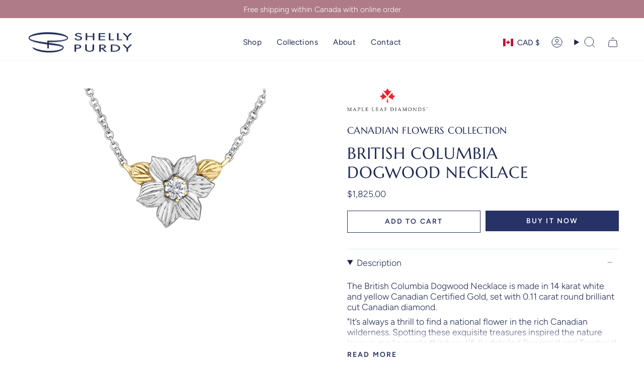

--- FILE ---
content_type: text/html; charset=utf-8
request_url: https://shellypurdy.com/products/british-columbia-dogwood-necklace
body_size: 44538
content:
<!doctype html>
<html class="no-js no-touch supports-no-cookies" lang="en">
<head>
  <meta charset="UTF-8">
  <meta http-equiv="X-UA-Compatible" content="IE=edge">
  <meta name="viewport" content="width=device-width, initial-scale=1.0">
  <meta name="theme-color" content="#e0d4c7">
  <link rel="canonical" href="https://shellypurdy.com/products/british-columbia-dogwood-necklace">
  <link rel="preconnect" href="https://cdn.shopify.com" crossorigin>
  <!-- ======================= Broadcast Theme V5.5.0 ========================= --><link rel="preconnect" href="https://fonts.shopifycdn.com" crossorigin><link href="//shellypurdy.com/cdn/shop/t/20/assets/theme.css?v=71940369354497465821709670489" as="style" rel="preload">
  <link href="//shellypurdy.com/cdn/shop/t/20/assets/vendor.js?v=152754676678534273481709670489" as="script" rel="preload">
  <link href="//shellypurdy.com/cdn/shop/t/20/assets/theme.js?v=171075151993777642831709670489" as="script" rel="preload">

    <link rel="icon" type="image/png" href="//shellypurdy.com/cdn/shop/files/Fav-icon-Navy_18a44e04-3a82-4205-947c-417dd342fd1e.png?crop=center&height=32&v=1713966252&width=32">
  

  <!-- Title and description ================================================ -->
  
  <title>
    
    British Columbia Dogwood Necklace
    
    
    
      &ndash; Shelly Purdy
    
  </title>

  
    <meta name="description" content="The British Columbia Dogwood Necklace is made in 14 karat white and yellow Canadian Certified Gold, set with 0.11 carat round brilliant cut Canadian diamond. &quot;It’s always a thrill to find a national flower in the rich Canadian wilderness. Spotting these exquisite treasures inspired the nature lover in me to create this">
  

  <meta property="og:site_name" content="Shelly Purdy">
<meta property="og:url" content="https://shellypurdy.com/products/british-columbia-dogwood-necklace">
<meta property="og:title" content="British Columbia Dogwood Necklace">
<meta property="og:type" content="product">
<meta property="og:description" content="The British Columbia Dogwood Necklace is made in 14 karat white and yellow Canadian Certified Gold, set with 0.11 carat round brilliant cut Canadian diamond. &quot;It’s always a thrill to find a national flower in the rich Canadian wilderness. Spotting these exquisite treasures inspired the nature lover in me to create this"><meta property="og:image" content="http://shellypurdy.com/cdn/shop/products/BCNecklace.jpg?v=1656953989">
  <meta property="og:image:secure_url" content="https://shellypurdy.com/cdn/shop/products/BCNecklace.jpg?v=1656953989">
  <meta property="og:image:width" content="1500">
  <meta property="og:image:height" content="1500"><meta property="og:price:amount" content="1,825.00">
  <meta property="og:price:currency" content="CAD"><meta name="twitter:card" content="summary_large_image">
<meta name="twitter:title" content="British Columbia Dogwood Necklace">
<meta name="twitter:description" content="The British Columbia Dogwood Necklace is made in 14 karat white and yellow Canadian Certified Gold, set with 0.11 carat round brilliant cut Canadian diamond. &quot;It’s always a thrill to find a national flower in the rich Canadian wilderness. Spotting these exquisite treasures inspired the nature lover in me to create this">

  <!-- CSS ================================================================== -->

  <link href="//shellypurdy.com/cdn/shop/t/20/assets/font-settings.css?v=78715666050724196051763481111" rel="stylesheet" type="text/css" media="all" />

  
<style data-shopify>

:root {--scrollbar-width: 0px;





--COLOR-VIDEO-BG: #f2f2f2;
--COLOR-BG-BRIGHTER: #f2f2f2;--COLOR-BG: #ffffff;--COLOR-BG-ALPHA-25: rgba(255, 255, 255, 0.25);
--COLOR-BG-TRANSPARENT: rgba(255, 255, 255, 0);
--COLOR-BG-SECONDARY: #faf3e3;
--COLOR-BG-SECONDARY-LIGHTEN: #ffffff;
--COLOR-BG-RGB: 255, 255, 255;

--COLOR-TEXT-DARK: #070c1b;
--COLOR-TEXT: #1e2851;
--COLOR-TEXT-LIGHT: #626985;


/* === Opacity shades of grey ===*/
--COLOR-A5:  rgba(30, 40, 81, 0.05);
--COLOR-A10: rgba(30, 40, 81, 0.1);
--COLOR-A15: rgba(30, 40, 81, 0.15);
--COLOR-A20: rgba(30, 40, 81, 0.2);
--COLOR-A25: rgba(30, 40, 81, 0.25);
--COLOR-A30: rgba(30, 40, 81, 0.3);
--COLOR-A35: rgba(30, 40, 81, 0.35);
--COLOR-A40: rgba(30, 40, 81, 0.4);
--COLOR-A45: rgba(30, 40, 81, 0.45);
--COLOR-A50: rgba(30, 40, 81, 0.5);
--COLOR-A55: rgba(30, 40, 81, 0.55);
--COLOR-A60: rgba(30, 40, 81, 0.6);
--COLOR-A65: rgba(30, 40, 81, 0.65);
--COLOR-A70: rgba(30, 40, 81, 0.7);
--COLOR-A75: rgba(30, 40, 81, 0.75);
--COLOR-A80: rgba(30, 40, 81, 0.8);
--COLOR-A85: rgba(30, 40, 81, 0.85);
--COLOR-A90: rgba(30, 40, 81, 0.9);
--COLOR-A95: rgba(30, 40, 81, 0.95);

--COLOR-BORDER: rgb(217, 232, 232);
--COLOR-BORDER-LIGHT: #e8f1f1;
--COLOR-BORDER-HAIRLINE: #f7f7f7;
--COLOR-BORDER-DARK: #99c2c2;/* === Bright color ===*/
--COLOR-PRIMARY: #e0d4c7;
--COLOR-PRIMARY-HOVER: #ccae8e;
--COLOR-PRIMARY-FADE: rgba(224, 212, 199, 0.05);
--COLOR-PRIMARY-FADE-HOVER: rgba(224, 212, 199, 0.1);
--COLOR-PRIMARY-LIGHT: #ffffff;--COLOR-PRIMARY-OPPOSITE: #000000;



/* === link Color ===*/
--COLOR-LINK: #1e2851;
--COLOR-LINK-HOVER: rgba(30, 40, 81, 0.7);
--COLOR-LINK-FADE: rgba(30, 40, 81, 0.05);
--COLOR-LINK-FADE-HOVER: rgba(30, 40, 81, 0.1);--COLOR-LINK-OPPOSITE: #ffffff;


/* === Product grid sale tags ===*/
--COLOR-SALE-BG: #f9dee5;
--COLOR-SALE-TEXT: #af7b88;--COLOR-SALE-TEXT-SECONDARY: #f9dee5;

/* === Product grid badges ===*/
--COLOR-BADGE-BG: #ffffff;
--COLOR-BADGE-TEXT: #1e2851;

/* === Product sale color ===*/
--COLOR-SALE: #b97568;

/* === Gray background on Product grid items ===*/--filter-bg: 1.0;/* === Helper colors for form error states ===*/
--COLOR-ERROR: #721C24;
--COLOR-ERROR-BG: #F8D7DA;
--COLOR-ERROR-BORDER: #F5C6CB;



  --RADIUS: 0px;
  --RADIUS-SELECT: 0px;

--COLOR-HEADER-BG: #ffffff;--COLOR-HEADER-BG-TRANSPARENT: rgba(255, 255, 255, 0);
--COLOR-HEADER-LINK: #1e2851;
--COLOR-HEADER-LINK-HOVER: rgba(30, 40, 81, 0.7);

--COLOR-MENU-BG: #ffffff;
--COLOR-MENU-LINK: #1e2851;
--COLOR-MENU-LINK-HOVER: rgba(30, 40, 81, 0.7);
--COLOR-SUBMENU-BG: #ffffff;
--COLOR-SUBMENU-LINK: #1e2851;
--COLOR-SUBMENU-LINK-HOVER: rgba(30, 40, 81, 0.7);
--COLOR-SUBMENU-TEXT-LIGHT: #626985;
--COLOR-MENU-TRANSPARENT: #1e2851;
--COLOR-MENU-TRANSPARENT-HOVER: rgba(30, 40, 81, 0.7);--COLOR-FOOTER-BG: #e0d4c7;
--COLOR-FOOTER-BG-HAIRLINE: #dbccbd;
--COLOR-FOOTER-TEXT: #1e2851;
--COLOR-FOOTER-TEXT-A35: rgba(30, 40, 81, 0.35);
--COLOR-FOOTER-TEXT-A75: rgba(30, 40, 81, 0.75);
--COLOR-FOOTER-LINK: #1e2851;
--COLOR-FOOTER-LINK-HOVER: rgba(30, 40, 81, 0.7);
--COLOR-FOOTER-BORDER: #1e2851;

--TRANSPARENT: rgba(255, 255, 255, 0);

/* === Default overlay opacity ===*/
--overlay-opacity: 0;
--underlay-opacity: 1;
--underlay-bg: rgba(0,0,0,0.4);

/* === Custom Cursor ===*/
--ICON-ZOOM-IN: url( "//shellypurdy.com/cdn/shop/t/20/assets/icon-zoom-in.svg?v=182473373117644429561709670489" );
--ICON-ZOOM-OUT: url( "//shellypurdy.com/cdn/shop/t/20/assets/icon-zoom-out.svg?v=101497157853986683871709670489" );

/* === Custom Icons ===*/


  
  --ICON-ADD-BAG: url( "//shellypurdy.com/cdn/shop/t/20/assets/icon-add-bag.svg?v=23763382405227654651709670489" );
  --ICON-ADD-CART: url( "//shellypurdy.com/cdn/shop/t/20/assets/icon-add-cart.svg?v=3962293684743587821709670489" );
  --ICON-ARROW-LEFT: url( "//shellypurdy.com/cdn/shop/t/20/assets/icon-arrow-left.svg?v=136066145774695772731709670489" );
  --ICON-ARROW-RIGHT: url( "//shellypurdy.com/cdn/shop/t/20/assets/icon-arrow-right.svg?v=150928298113663093401709670489" );
  --ICON-SELECT: url("//shellypurdy.com/cdn/shop/t/20/assets/icon-select.svg?v=167170173659852274001709670489");


--PRODUCT-GRID-ASPECT-RATIO: 100%;

/* === Typography ===*/
--FONT-WEIGHT-BODY: 300;
--FONT-WEIGHT-BODY-BOLD: 400;

--FONT-STACK-BODY: Figtree, sans-serif;
--FONT-STYLE-BODY: normal;
--FONT-STYLE-BODY-ITALIC: ;
--FONT-ADJUST-BODY: 1.1;

--LETTER-SPACING-BODY: 0.0em;

--FONT-WEIGHT-HEADING: 400;
--FONT-WEIGHT-HEADING-BOLD: 700;

--FONT-UPPERCASE-HEADING: uppercase;
--LETTER-SPACING-HEADING: 0.025em;

--FONT-STACK-HEADING: Marcellus, serif;
--FONT-STYLE-HEADING: normal;
--FONT-STYLE-HEADING-ITALIC: ;
--FONT-ADJUST-HEADING: 1.0;

--FONT-WEIGHT-SUBHEADING: 400;
--FONT-WEIGHT-SUBHEADING-BOLD: 700;

--FONT-STACK-SUBHEADING: Marcellus, serif;
--FONT-STYLE-SUBHEADING: normal;
--FONT-STYLE-SUBHEADING-ITALIC: ;
--FONT-ADJUST-SUBHEADING: 1.15;

--FONT-UPPERCASE-SUBHEADING: none;
--LETTER-SPACING-SUBHEADING: 0.05em;

--FONT-STACK-NAV: Figtree, sans-serif;
--FONT-STYLE-NAV: normal;
--FONT-STYLE-NAV-ITALIC: ;
--FONT-ADJUST-NAV: 1.1;

--FONT-WEIGHT-NAV: 300;
--FONT-WEIGHT-NAV-BOLD: 400;

--LETTER-SPACING-NAV: 0.025em;

--FONT-SIZE-BASE: 1.1rem;
--FONT-SIZE-BASE-PERCENT: 1.1;

/* === Parallax ===*/
--PARALLAX-STRENGTH-MIN: 115.0%;
--PARALLAX-STRENGTH-MAX: 125.0%;--COLUMNS: 4;
--COLUMNS-MEDIUM: 3;
--COLUMNS-SMALL: 2;
--COLUMNS-MOBILE: 1;--LAYOUT-OUTER: 50px;
  --LAYOUT-GUTTER: 32px;
  --LAYOUT-OUTER-MEDIUM: 30px;
  --LAYOUT-GUTTER-MEDIUM: 22px;
  --LAYOUT-OUTER-SMALL: 16px;
  --LAYOUT-GUTTER-SMALL: 16px;--base-animation-delay: 0ms;
--line-height-normal: 1.375; /* Equals to line-height: normal; */--SIDEBAR-WIDTH: 288px;
  --SIDEBAR-WIDTH-MEDIUM: 258px;--DRAWER-WIDTH: 380px;--ICON-STROKE-WIDTH: 1px;/* === Button General ===*/
--BTN-FONT-STACK: Figtree, sans-serif;
--BTN-FONT-WEIGHT: 600;
--BTN-FONT-STYLE: normal;
--BTN-FONT-SIZE: 14px;

--BTN-LETTER-SPACING: 0.15em;
--BTN-UPPERCASE: uppercase;
--BTN-TEXT-ARROW-OFFSET: -1px;

/* === Button Primary ===*/
--BTN-PRIMARY-BORDER-COLOR: #273266;
--BTN-PRIMARY-BG-COLOR: #273266;
--BTN-PRIMARY-TEXT-COLOR: #ffffff;


  --BTN-PRIMARY-BG-COLOR-BRIGHTER: #35448b;


/* === Button Secondary ===*/
--BTN-SECONDARY-BORDER-COLOR: #e0d4c7;
--BTN-SECONDARY-BG-COLOR: #e0d4c7;
--BTN-SECONDARY-TEXT-COLOR: #ffffff;


  --BTN-SECONDARY-BG-COLOR-BRIGHTER: #d7c7b7;


/* === Button White ===*/
--TEXT-BTN-BORDER-WHITE: #fff;
--TEXT-BTN-BG-WHITE: #fff;
--TEXT-BTN-WHITE: #000;
--TEXT-BTN-BG-WHITE-BRIGHTER: #f2f2f2;

/* === Button Black ===*/
--TEXT-BTN-BG-BLACK: #000;
--TEXT-BTN-BORDER-BLACK: #000;
--TEXT-BTN-BLACK: #fff;
--TEXT-BTN-BG-BLACK-BRIGHTER: #1a1a1a;

/* === Default Cart Gradient ===*/

--FREE-SHIPPING-GRADIENT: linear-gradient(to right, var(--COLOR-PRIMARY-LIGHT) 0%, var(--COLOR-PRIMARY) 100%);

/* === Swatch Size ===*/
--swatch-size-filters: calc(1.15rem * var(--FONT-ADJUST-BODY));
--swatch-size-product: calc(2.2rem * var(--FONT-ADJUST-BODY));
}

/* === Backdrop ===*/
::backdrop {
  --underlay-opacity: 1;
  --underlay-bg: rgba(0,0,0,0.4);
}
</style>


  <link href="//shellypurdy.com/cdn/shop/t/20/assets/theme.css?v=71940369354497465821709670489" rel="stylesheet" type="text/css" media="all" />
<link href="//shellypurdy.com/cdn/shop/t/20/assets/swatches.css?v=157844926215047500451709670489" as="style" rel="preload">
    <link href="//shellypurdy.com/cdn/shop/t/20/assets/swatches.css?v=157844926215047500451709670489" rel="stylesheet" type="text/css" media="all" />
<style data-shopify>.swatches {
    --black: #000000;--white: #fafafa;--blank: url(//shellypurdy.com/cdn/shop/files/blank_small.png?v=1834);--14k-rose-gold: url(//shellypurdy.com/cdn/shop/files/Rose-Gold_small.png?v=2178303983957065825);--14k-yellow-gold: url(//shellypurdy.com/cdn/shop/files/Yellow-Gold2_small.png?v=808798877671962475);--14k-white-gold: url(//shellypurdy.com/cdn/shop/files/White-Gold-Platinum_small.png?v=16928178189732766741);--14k-rose-and-white-gold: url(//shellypurdy.com/cdn/shop/files/Rose-Gold_small.png?v=2178303983957065825);--14k-yellow-and-white-gold: url(//shellypurdy.com/cdn/shop/files/Yellow-Gold2_small.png?v=808798877671962475);--14k-rose-and-yellow-gold: url(//shellypurdy.com/cdn/shop/files/Rose-Gold_small.png?v=2178303983957065825);--14k-all-yellow-gold: url(//shellypurdy.com/cdn/shop/files/Yellow-Gold2_small.png?v=808798877671962475);--14k-all-white-gold: url(//shellypurdy.com/cdn/shop/files/White-Gold-Platinum_small.png?v=16928178189732766741);--14k-rose-gold-with-white-chain: url(//shellypurdy.com/cdn/shop/files/Rose-Gold_small.png?v=2178303983957065825);--14k-yellow-gold-with-white-chain: url(//shellypurdy.com/cdn/shop/files/Yellow-Gold2_small.png?v=808798877671962475);--14k-white-gold-with-white-chain: url(//shellypurdy.com/cdn/shop/files/White-Gold-Platinum_small.png?v=16928178189732766741);--14k-yellow-gold-with-yellow-chain: url(//shellypurdy.com/cdn/shop/files/Yellow-Gold2_small.png?v=808798877671962475);--14k-yellow-gold-with-rose-gold: url(//shellypurdy.com/cdn/shop/files/Yellow-Gold2_small.png?v=808798877671962475);--14k-rose-gold-with-yellow-gold: url(//shellypurdy.com/cdn/shop/files/Rose-Gold_small.png?v=2178303983957065825);--14k-white-and-rose-gold: url(//shellypurdy.com/cdn/shop/files/White-Gold-Platinum_small.png?v=16928178189732766741);--14k-yellow-and-rose-gold: url(//shellypurdy.com/cdn/shop/files/Yellow-Gold2_small.png?v=808798877671962475);--14k-rose-and-white-gold-with-white-gold-chain: url(//shellypurdy.com/cdn/shop/files/Rose-Gold_small.png?v=2178303983957065825);--14k-yellow-and-white-gold-with-yellow-gold-chain: url(//shellypurdy.com/cdn/shop/files/Yellow-Gold2_small.png?v=808798877671962475);--14k-all-white-gold-with-white-gold-chain: url(//shellypurdy.com/cdn/shop/files/White-Gold-Platinum_small.png?v=16928178189732766741);--14k-rose-gold-with-white-gold-setting: url(//shellypurdy.com/cdn/shop/files/Rose-Gold_small.png?v=2178303983957065825);--14k-yellow-gold-with-white-gold-setting: url(//shellypurdy.com/cdn/shop/files/Yellow-Gold2_small.png?v=808798877671962475);--14k-white-gold-with-white-gold-setting: url(//shellypurdy.com/cdn/shop/files/White-Gold-Platinum_small.png?v=16928178189732766741);--14k-rose-gold-with-pink-sapphires: url(//shellypurdy.com/cdn/shop/files/Rose-Gold_small.png?v=2178303983957065825);--18k-rose-gold: url(//shellypurdy.com/cdn/shop/files/Rose-Gold_small.png?v=2178303983957065825);--18k-yellow-gold: url(//shellypurdy.com/cdn/shop/files/Yellow-Gold2_small.png?v=808798877671962475);--18k-white-gold: url(//shellypurdy.com/cdn/shop/files/White-Gold-Platinum_small.png?v=16928178189732766741);--18k-rose-and-white-gold: url(//shellypurdy.com/cdn/shop/files/Rose-Gold_small.png?v=2178303983957065825);--18k-yellow-and-white-gold: url(//shellypurdy.com/cdn/shop/files/Yellow-Gold2_small.png?v=808798877671962475);--18k-rose-and-yellow-gold: url(//shellypurdy.com/cdn/shop/files/Rose-Gold_small.png?v=2178303983957065825);--18k-all-yellow-gold: url(//shellypurdy.com/cdn/shop/files/Yellow-Gold2_small.png?v=808798877671962475);--18k-all-white-gold: url(//shellypurdy.com/cdn/shop/files/White-Gold-Platinum_small.png?v=16928178189732766741);--18k-rose-gold-with-white-chain: url(//shellypurdy.com/cdn/shop/files/Rose-Gold_small.png?v=2178303983957065825);--18k-yellow-gold-with-white-chain: url(//shellypurdy.com/cdn/shop/files/Yellow-Gold2_small.png?v=808798877671962475);--18k-white-gold-with-white-chain: url(//shellypurdy.com/cdn/shop/files/White-Gold-Platinum_small.png?v=16928178189732766741);--18k-yellow-gold-with-rose-gold: url(//shellypurdy.com/cdn/shop/files/Yellow-Gold2_small.png?v=808798877671962475);--18k-rose-gold-with-yellow-gold: url(//shellypurdy.com/cdn/shop/files/Rose-Gold_small.png?v=2178303983957065825);--18k-rose-and-white-gold-with-white-gold-chain: url(//shellypurdy.com/cdn/shop/files/Rose-Gold_small.png?v=2178303983957065825);--18k-yellow-and-white-gold-with-yellow-gold-chain: url(//shellypurdy.com/cdn/shop/files/Yellow-Gold2_small.png?v=808798877671962475);--18k-white-and-rose-gold: url(//shellypurdy.com/cdn/shop/files/White-Gold-Platinum_small.png?v=16928178189732766741);--18k-yellow-and-rose-gold: url(//shellypurdy.com/cdn/shop/files/Yellow-Gold2_small.png?v=808798877671962475);--18k-all-white-gold-with-white-gold-chain: url(//shellypurdy.com/cdn/shop/files/White-Gold-Platinum_small.png?v=16928178189732766741);--18k-yellow-gold-with-yellow-chain: url(//shellypurdy.com/cdn/shop/files/Yellow-Gold2_small.png?v=808798877671962475);--18k-rose-gold-with-white-gold-setting: url(//shellypurdy.com/cdn/shop/files/Rose-Gold_small.png?v=2178303983957065825);--18k-yellow-gold-with-white-gold-setting: url(//shellypurdy.com/cdn/shop/files/Yellow-Gold2_small.png?v=808798877671962475);--18k-white-gold-with-white-gold-setting: url(//shellypurdy.com/cdn/shop/files/White-Gold-Platinum_small.png?v=16928178189732766741);--platinum: url(//shellypurdy.com/cdn/shop/files/White-Gold-Platinum_small.png?v=16928178189732766741);--silver: url(//shellypurdy.com/cdn/shop/files/Silver_small.png?v=14711474821983528912);--sterling-silver: url(//shellypurdy.com/cdn/shop/files/Silver_small.png?v=14711474821983528912);--oxidized-sterling-silver: url(//shellypurdy.com/cdn/shop/files/Silver_small.png?v=14711474821983528912);--gold-plated-sterling-silver: url(//shellypurdy.com/cdn/shop/files/Yellow-Gold2_small.png?v=808798877671962475);--black-pearl: url(//shellypurdy.com/cdn/shop/files/Black-Pearl_small.png?v=6107684776020863136);--black-tahitian-pearl: url(//shellypurdy.com/cdn/shop/files/Black-Pearl_small.png?v=6107684776020863136);--white-pearl: url(//shellypurdy.com/cdn/shop/files/White-Pearl_small.png?v=9861661541899553435);--white-tahitian-pearl: url(//shellypurdy.com/cdn/shop/files/White-Pearl_small.png?v=9861661541899553435);--grey-tahitian-pearl: url(//shellypurdy.com/cdn/shop/files/Grey-Pearl_small.png?v=2179173441987692396);--grey-pearl: url(//shellypurdy.com/cdn/shop/files/Grey-Pearl_small.png?v=2179173441987692396);--blue-topaz: url(//shellypurdy.com/cdn/shop/files/Blue-Topaz_small.png?v=4585458818999094578);--pink-sapphire: url(//shellypurdy.com/cdn/shop/files/Pink-Sapphire_small.png?v=1640152275602457075);
  }</style>
<script>
    if (window.navigator.userAgent.indexOf('MSIE ') > 0 || window.navigator.userAgent.indexOf('Trident/') > 0) {
      document.documentElement.className = document.documentElement.className + ' ie';

      var scripts = document.getElementsByTagName('script')[0];
      var polyfill = document.createElement("script");
      polyfill.defer = true;
      polyfill.src = "//shellypurdy.com/cdn/shop/t/20/assets/ie11.js?v=144489047535103983231709670489";

      scripts.parentNode.insertBefore(polyfill, scripts);
    } else {
      document.documentElement.className = document.documentElement.className.replace('no-js', 'js');
    }

    document.documentElement.style.setProperty('--scrollbar-width', `${getScrollbarWidth()}px`);

    function getScrollbarWidth() {
      // Creating invisible container
      const outer = document.createElement('div');
      outer.style.visibility = 'hidden';
      outer.style.overflow = 'scroll'; // forcing scrollbar to appear
      outer.style.msOverflowStyle = 'scrollbar'; // needed for WinJS apps
      document.documentElement.appendChild(outer);

      // Creating inner element and placing it in the container
      const inner = document.createElement('div');
      outer.appendChild(inner);

      // Calculating difference between container's full width and the child width
      const scrollbarWidth = outer.offsetWidth - inner.offsetWidth;

      // Removing temporary elements from the DOM
      outer.parentNode.removeChild(outer);

      return scrollbarWidth;
    }

    let root = '/';
    if (root[root.length - 1] !== '/') {
      root = root + '/';
    }

    window.theme = {
      routes: {
        root: root,
        cart_url: '/cart',
        cart_add_url: '/cart/add',
        cart_change_url: '/cart/change',
        product_recommendations_url: '/recommendations/products',
        predictive_search_url: '/search/suggest',
        addresses_url: '/account/addresses'
      },
      assets: {
        photoswipe: '//shellypurdy.com/cdn/shop/t/20/assets/photoswipe.js?v=162613001030112971491709670489',
        smoothscroll: '//shellypurdy.com/cdn/shop/t/20/assets/smoothscroll.js?v=37906625415260927261709670489',
      },
      strings: {
        addToCart: "Add to cart",
        cartAcceptanceError: "You must accept our terms and conditions.",
        soldOut: "Sold Out",
        from: "From",
        preOrder: "Pre-order",
        sale: "Sale",
        subscription: "Subscription",
        unavailable: "Unavailable",
        unitPrice: "Unit price",
        unitPriceSeparator: "per",
        shippingCalcSubmitButton: "Calculate shipping",
        shippingCalcSubmitButtonDisabled: "Calculating...",
        selectValue: "Select value",
        selectColor: "Select color",
        oneColor: "color",
        otherColor: "colors",
        upsellAddToCart: "Add",
        free: "Contact us",
        swatchesColor: "Color, Colour, Metal, Metal colour, Material"
      },
      settings: {
        cartType: "drawer",
        customerLoggedIn: null ? true : false,
        enableQuickAdd: false,
        enableAnimations: true,
        variantOnSale: true,
      },
      sliderArrows: {
        prev: '<button type="button" class="slider__button slider__button--prev" data-button-arrow data-button-prev>' + "Previous" + '</button>',
        next: '<button type="button" class="slider__button slider__button--next" data-button-arrow data-button-next>' + "Next" + '</button>',
      },
      moneyFormat: false ? "${{amount}} CAD" : "${{amount}}",
      moneyWithoutCurrencyFormat: "${{amount}}",
      moneyWithCurrencyFormat: "${{amount}} CAD",
      subtotal: 0,
      info: {
        name: 'broadcast'
      },
      version: '5.5.0'
    };

    let windowInnerHeight = window.innerHeight;
    document.documentElement.style.setProperty('--full-height', `${windowInnerHeight}px`);
    document.documentElement.style.setProperty('--three-quarters', `${windowInnerHeight * 0.75}px`);
    document.documentElement.style.setProperty('--two-thirds', `${windowInnerHeight * 0.66}px`);
    document.documentElement.style.setProperty('--one-half', `${windowInnerHeight * 0.5}px`);
    document.documentElement.style.setProperty('--one-third', `${windowInnerHeight * 0.33}px`);
    document.documentElement.style.setProperty('--one-fifth', `${windowInnerHeight * 0.2}px`);
  </script>

  

  <!-- Theme Javascript ============================================================== -->
  <script src="//shellypurdy.com/cdn/shop/t/20/assets/vendor.js?v=152754676678534273481709670489" defer="defer"></script>
  <script src="//shellypurdy.com/cdn/shop/t/20/assets/theme.js?v=171075151993777642831709670489" defer="defer"></script><!-- Shopify app scripts =========================================================== -->

  <script>window.performance && window.performance.mark && window.performance.mark('shopify.content_for_header.start');</script><meta name="google-site-verification" content="Q4vjHChqZ_umYLdwsRZWUPRUmKF7Uv6EOqa5rVuedQk">
<meta name="facebook-domain-verification" content="b1me2atbsi8d5fu9on4ci6k2t2i00k">
<meta name="facebook-domain-verification" content="gnjom3b0l8pdgqo7ekmy0c9upohuqg">
<meta id="shopify-digital-wallet" name="shopify-digital-wallet" content="/9703712/digital_wallets/dialog">
<meta name="shopify-checkout-api-token" content="807eaefa5c32494d204c3078ee8375ed">
<link rel="alternate" type="application/json+oembed" href="https://shellypurdy.com/products/british-columbia-dogwood-necklace.oembed">
<script async="async" src="/checkouts/internal/preloads.js?locale=en-CA"></script>
<link rel="preconnect" href="https://shop.app" crossorigin="anonymous">
<script async="async" src="https://shop.app/checkouts/internal/preloads.js?locale=en-CA&shop_id=9703712" crossorigin="anonymous"></script>
<script id="shopify-features" type="application/json">{"accessToken":"807eaefa5c32494d204c3078ee8375ed","betas":["rich-media-storefront-analytics"],"domain":"shellypurdy.com","predictiveSearch":true,"shopId":9703712,"locale":"en"}</script>
<script>var Shopify = Shopify || {};
Shopify.shop = "shelly-purdy.myshopify.com";
Shopify.locale = "en";
Shopify.currency = {"active":"CAD","rate":"1.0"};
Shopify.country = "CA";
Shopify.theme = {"name":"Broadcast (Left Designs Working Copy)","id":134861062318,"schema_name":"Broadcast","schema_version":"5.5.0","theme_store_id":868,"role":"main"};
Shopify.theme.handle = "null";
Shopify.theme.style = {"id":null,"handle":null};
Shopify.cdnHost = "shellypurdy.com/cdn";
Shopify.routes = Shopify.routes || {};
Shopify.routes.root = "/";</script>
<script type="module">!function(o){(o.Shopify=o.Shopify||{}).modules=!0}(window);</script>
<script>!function(o){function n(){var o=[];function n(){o.push(Array.prototype.slice.apply(arguments))}return n.q=o,n}var t=o.Shopify=o.Shopify||{};t.loadFeatures=n(),t.autoloadFeatures=n()}(window);</script>
<script>
  window.ShopifyPay = window.ShopifyPay || {};
  window.ShopifyPay.apiHost = "shop.app\/pay";
  window.ShopifyPay.redirectState = null;
</script>
<script id="shop-js-analytics" type="application/json">{"pageType":"product"}</script>
<script defer="defer" async type="module" src="//shellypurdy.com/cdn/shopifycloud/shop-js/modules/v2/client.init-shop-cart-sync_BN7fPSNr.en.esm.js"></script>
<script defer="defer" async type="module" src="//shellypurdy.com/cdn/shopifycloud/shop-js/modules/v2/chunk.common_Cbph3Kss.esm.js"></script>
<script defer="defer" async type="module" src="//shellypurdy.com/cdn/shopifycloud/shop-js/modules/v2/chunk.modal_DKumMAJ1.esm.js"></script>
<script type="module">
  await import("//shellypurdy.com/cdn/shopifycloud/shop-js/modules/v2/client.init-shop-cart-sync_BN7fPSNr.en.esm.js");
await import("//shellypurdy.com/cdn/shopifycloud/shop-js/modules/v2/chunk.common_Cbph3Kss.esm.js");
await import("//shellypurdy.com/cdn/shopifycloud/shop-js/modules/v2/chunk.modal_DKumMAJ1.esm.js");

  window.Shopify.SignInWithShop?.initShopCartSync?.({"fedCMEnabled":true,"windoidEnabled":true});

</script>
<script defer="defer" async type="module" src="//shellypurdy.com/cdn/shopifycloud/shop-js/modules/v2/client.payment-terms_BxzfvcZJ.en.esm.js"></script>
<script defer="defer" async type="module" src="//shellypurdy.com/cdn/shopifycloud/shop-js/modules/v2/chunk.common_Cbph3Kss.esm.js"></script>
<script defer="defer" async type="module" src="//shellypurdy.com/cdn/shopifycloud/shop-js/modules/v2/chunk.modal_DKumMAJ1.esm.js"></script>
<script type="module">
  await import("//shellypurdy.com/cdn/shopifycloud/shop-js/modules/v2/client.payment-terms_BxzfvcZJ.en.esm.js");
await import("//shellypurdy.com/cdn/shopifycloud/shop-js/modules/v2/chunk.common_Cbph3Kss.esm.js");
await import("//shellypurdy.com/cdn/shopifycloud/shop-js/modules/v2/chunk.modal_DKumMAJ1.esm.js");

  
</script>
<script>
  window.Shopify = window.Shopify || {};
  if (!window.Shopify.featureAssets) window.Shopify.featureAssets = {};
  window.Shopify.featureAssets['shop-js'] = {"shop-cart-sync":["modules/v2/client.shop-cart-sync_CJVUk8Jm.en.esm.js","modules/v2/chunk.common_Cbph3Kss.esm.js","modules/v2/chunk.modal_DKumMAJ1.esm.js"],"init-fed-cm":["modules/v2/client.init-fed-cm_7Fvt41F4.en.esm.js","modules/v2/chunk.common_Cbph3Kss.esm.js","modules/v2/chunk.modal_DKumMAJ1.esm.js"],"init-shop-email-lookup-coordinator":["modules/v2/client.init-shop-email-lookup-coordinator_Cc088_bR.en.esm.js","modules/v2/chunk.common_Cbph3Kss.esm.js","modules/v2/chunk.modal_DKumMAJ1.esm.js"],"init-windoid":["modules/v2/client.init-windoid_hPopwJRj.en.esm.js","modules/v2/chunk.common_Cbph3Kss.esm.js","modules/v2/chunk.modal_DKumMAJ1.esm.js"],"shop-button":["modules/v2/client.shop-button_B0jaPSNF.en.esm.js","modules/v2/chunk.common_Cbph3Kss.esm.js","modules/v2/chunk.modal_DKumMAJ1.esm.js"],"shop-cash-offers":["modules/v2/client.shop-cash-offers_DPIskqss.en.esm.js","modules/v2/chunk.common_Cbph3Kss.esm.js","modules/v2/chunk.modal_DKumMAJ1.esm.js"],"shop-toast-manager":["modules/v2/client.shop-toast-manager_CK7RT69O.en.esm.js","modules/v2/chunk.common_Cbph3Kss.esm.js","modules/v2/chunk.modal_DKumMAJ1.esm.js"],"init-shop-cart-sync":["modules/v2/client.init-shop-cart-sync_BN7fPSNr.en.esm.js","modules/v2/chunk.common_Cbph3Kss.esm.js","modules/v2/chunk.modal_DKumMAJ1.esm.js"],"init-customer-accounts-sign-up":["modules/v2/client.init-customer-accounts-sign-up_CfPf4CXf.en.esm.js","modules/v2/client.shop-login-button_DeIztwXF.en.esm.js","modules/v2/chunk.common_Cbph3Kss.esm.js","modules/v2/chunk.modal_DKumMAJ1.esm.js"],"pay-button":["modules/v2/client.pay-button_CgIwFSYN.en.esm.js","modules/v2/chunk.common_Cbph3Kss.esm.js","modules/v2/chunk.modal_DKumMAJ1.esm.js"],"init-customer-accounts":["modules/v2/client.init-customer-accounts_DQ3x16JI.en.esm.js","modules/v2/client.shop-login-button_DeIztwXF.en.esm.js","modules/v2/chunk.common_Cbph3Kss.esm.js","modules/v2/chunk.modal_DKumMAJ1.esm.js"],"avatar":["modules/v2/client.avatar_BTnouDA3.en.esm.js"],"init-shop-for-new-customer-accounts":["modules/v2/client.init-shop-for-new-customer-accounts_CsZy_esa.en.esm.js","modules/v2/client.shop-login-button_DeIztwXF.en.esm.js","modules/v2/chunk.common_Cbph3Kss.esm.js","modules/v2/chunk.modal_DKumMAJ1.esm.js"],"shop-follow-button":["modules/v2/client.shop-follow-button_BRMJjgGd.en.esm.js","modules/v2/chunk.common_Cbph3Kss.esm.js","modules/v2/chunk.modal_DKumMAJ1.esm.js"],"checkout-modal":["modules/v2/client.checkout-modal_B9Drz_yf.en.esm.js","modules/v2/chunk.common_Cbph3Kss.esm.js","modules/v2/chunk.modal_DKumMAJ1.esm.js"],"shop-login-button":["modules/v2/client.shop-login-button_DeIztwXF.en.esm.js","modules/v2/chunk.common_Cbph3Kss.esm.js","modules/v2/chunk.modal_DKumMAJ1.esm.js"],"lead-capture":["modules/v2/client.lead-capture_DXYzFM3R.en.esm.js","modules/v2/chunk.common_Cbph3Kss.esm.js","modules/v2/chunk.modal_DKumMAJ1.esm.js"],"shop-login":["modules/v2/client.shop-login_CA5pJqmO.en.esm.js","modules/v2/chunk.common_Cbph3Kss.esm.js","modules/v2/chunk.modal_DKumMAJ1.esm.js"],"payment-terms":["modules/v2/client.payment-terms_BxzfvcZJ.en.esm.js","modules/v2/chunk.common_Cbph3Kss.esm.js","modules/v2/chunk.modal_DKumMAJ1.esm.js"]};
</script>
<script>(function() {
  var isLoaded = false;
  function asyncLoad() {
    if (isLoaded) return;
    isLoaded = true;
    var urls = ["https:\/\/cdn.shopify.com\/s\/files\/1\/0970\/3712\/t\/5\/assets\/yoast-active-script.js?v=1668120222\u0026shop=shelly-purdy.myshopify.com"];
    for (var i = 0; i < urls.length; i++) {
      var s = document.createElement('script');
      s.type = 'text/javascript';
      s.async = true;
      s.src = urls[i];
      var x = document.getElementsByTagName('script')[0];
      x.parentNode.insertBefore(s, x);
    }
  };
  if(window.attachEvent) {
    window.attachEvent('onload', asyncLoad);
  } else {
    window.addEventListener('load', asyncLoad, false);
  }
})();</script>
<script id="__st">var __st={"a":9703712,"offset":-18000,"reqid":"a9ae1ae1-7bc6-44d8-8036-6e91fdfc9207-1769921816","pageurl":"shellypurdy.com\/products\/british-columbia-dogwood-necklace","u":"266d17ec8af4","p":"product","rtyp":"product","rid":7712290930862};</script>
<script>window.ShopifyPaypalV4VisibilityTracking = true;</script>
<script id="captcha-bootstrap">!function(){'use strict';const t='contact',e='account',n='new_comment',o=[[t,t],['blogs',n],['comments',n],[t,'customer']],c=[[e,'customer_login'],[e,'guest_login'],[e,'recover_customer_password'],[e,'create_customer']],r=t=>t.map((([t,e])=>`form[action*='/${t}']:not([data-nocaptcha='true']) input[name='form_type'][value='${e}']`)).join(','),a=t=>()=>t?[...document.querySelectorAll(t)].map((t=>t.form)):[];function s(){const t=[...o],e=r(t);return a(e)}const i='password',u='form_key',d=['recaptcha-v3-token','g-recaptcha-response','h-captcha-response',i],f=()=>{try{return window.sessionStorage}catch{return}},m='__shopify_v',_=t=>t.elements[u];function p(t,e,n=!1){try{const o=window.sessionStorage,c=JSON.parse(o.getItem(e)),{data:r}=function(t){const{data:e,action:n}=t;return t[m]||n?{data:e,action:n}:{data:t,action:n}}(c);for(const[e,n]of Object.entries(r))t.elements[e]&&(t.elements[e].value=n);n&&o.removeItem(e)}catch(o){console.error('form repopulation failed',{error:o})}}const l='form_type',E='cptcha';function T(t){t.dataset[E]=!0}const w=window,h=w.document,L='Shopify',v='ce_forms',y='captcha';let A=!1;((t,e)=>{const n=(g='f06e6c50-85a8-45c8-87d0-21a2b65856fe',I='https://cdn.shopify.com/shopifycloud/storefront-forms-hcaptcha/ce_storefront_forms_captcha_hcaptcha.v1.5.2.iife.js',D={infoText:'Protected by hCaptcha',privacyText:'Privacy',termsText:'Terms'},(t,e,n)=>{const o=w[L][v],c=o.bindForm;if(c)return c(t,g,e,D).then(n);var r;o.q.push([[t,g,e,D],n]),r=I,A||(h.body.append(Object.assign(h.createElement('script'),{id:'captcha-provider',async:!0,src:r})),A=!0)});var g,I,D;w[L]=w[L]||{},w[L][v]=w[L][v]||{},w[L][v].q=[],w[L][y]=w[L][y]||{},w[L][y].protect=function(t,e){n(t,void 0,e),T(t)},Object.freeze(w[L][y]),function(t,e,n,w,h,L){const[v,y,A,g]=function(t,e,n){const i=e?o:[],u=t?c:[],d=[...i,...u],f=r(d),m=r(i),_=r(d.filter((([t,e])=>n.includes(e))));return[a(f),a(m),a(_),s()]}(w,h,L),I=t=>{const e=t.target;return e instanceof HTMLFormElement?e:e&&e.form},D=t=>v().includes(t);t.addEventListener('submit',(t=>{const e=I(t);if(!e)return;const n=D(e)&&!e.dataset.hcaptchaBound&&!e.dataset.recaptchaBound,o=_(e),c=g().includes(e)&&(!o||!o.value);(n||c)&&t.preventDefault(),c&&!n&&(function(t){try{if(!f())return;!function(t){const e=f();if(!e)return;const n=_(t);if(!n)return;const o=n.value;o&&e.removeItem(o)}(t);const e=Array.from(Array(32),(()=>Math.random().toString(36)[2])).join('');!function(t,e){_(t)||t.append(Object.assign(document.createElement('input'),{type:'hidden',name:u})),t.elements[u].value=e}(t,e),function(t,e){const n=f();if(!n)return;const o=[...t.querySelectorAll(`input[type='${i}']`)].map((({name:t})=>t)),c=[...d,...o],r={};for(const[a,s]of new FormData(t).entries())c.includes(a)||(r[a]=s);n.setItem(e,JSON.stringify({[m]:1,action:t.action,data:r}))}(t,e)}catch(e){console.error('failed to persist form',e)}}(e),e.submit())}));const S=(t,e)=>{t&&!t.dataset[E]&&(n(t,e.some((e=>e===t))),T(t))};for(const o of['focusin','change'])t.addEventListener(o,(t=>{const e=I(t);D(e)&&S(e,y())}));const B=e.get('form_key'),M=e.get(l),P=B&&M;t.addEventListener('DOMContentLoaded',(()=>{const t=y();if(P)for(const e of t)e.elements[l].value===M&&p(e,B);[...new Set([...A(),...v().filter((t=>'true'===t.dataset.shopifyCaptcha))])].forEach((e=>S(e,t)))}))}(h,new URLSearchParams(w.location.search),n,t,e,['guest_login'])})(!0,!0)}();</script>
<script integrity="sha256-4kQ18oKyAcykRKYeNunJcIwy7WH5gtpwJnB7kiuLZ1E=" data-source-attribution="shopify.loadfeatures" defer="defer" src="//shellypurdy.com/cdn/shopifycloud/storefront/assets/storefront/load_feature-a0a9edcb.js" crossorigin="anonymous"></script>
<script crossorigin="anonymous" defer="defer" src="//shellypurdy.com/cdn/shopifycloud/storefront/assets/shopify_pay/storefront-65b4c6d7.js?v=20250812"></script>
<script data-source-attribution="shopify.dynamic_checkout.dynamic.init">var Shopify=Shopify||{};Shopify.PaymentButton=Shopify.PaymentButton||{isStorefrontPortableWallets:!0,init:function(){window.Shopify.PaymentButton.init=function(){};var t=document.createElement("script");t.src="https://shellypurdy.com/cdn/shopifycloud/portable-wallets/latest/portable-wallets.en.js",t.type="module",document.head.appendChild(t)}};
</script>
<script data-source-attribution="shopify.dynamic_checkout.buyer_consent">
  function portableWalletsHideBuyerConsent(e){var t=document.getElementById("shopify-buyer-consent"),n=document.getElementById("shopify-subscription-policy-button");t&&n&&(t.classList.add("hidden"),t.setAttribute("aria-hidden","true"),n.removeEventListener("click",e))}function portableWalletsShowBuyerConsent(e){var t=document.getElementById("shopify-buyer-consent"),n=document.getElementById("shopify-subscription-policy-button");t&&n&&(t.classList.remove("hidden"),t.removeAttribute("aria-hidden"),n.addEventListener("click",e))}window.Shopify?.PaymentButton&&(window.Shopify.PaymentButton.hideBuyerConsent=portableWalletsHideBuyerConsent,window.Shopify.PaymentButton.showBuyerConsent=portableWalletsShowBuyerConsent);
</script>
<script>
  function portableWalletsCleanup(e){e&&e.src&&console.error("Failed to load portable wallets script "+e.src);var t=document.querySelectorAll("shopify-accelerated-checkout .shopify-payment-button__skeleton, shopify-accelerated-checkout-cart .wallet-cart-button__skeleton"),e=document.getElementById("shopify-buyer-consent");for(let e=0;e<t.length;e++)t[e].remove();e&&e.remove()}function portableWalletsNotLoadedAsModule(e){e instanceof ErrorEvent&&"string"==typeof e.message&&e.message.includes("import.meta")&&"string"==typeof e.filename&&e.filename.includes("portable-wallets")&&(window.removeEventListener("error",portableWalletsNotLoadedAsModule),window.Shopify.PaymentButton.failedToLoad=e,"loading"===document.readyState?document.addEventListener("DOMContentLoaded",window.Shopify.PaymentButton.init):window.Shopify.PaymentButton.init())}window.addEventListener("error",portableWalletsNotLoadedAsModule);
</script>

<script type="module" src="https://shellypurdy.com/cdn/shopifycloud/portable-wallets/latest/portable-wallets.en.js" onError="portableWalletsCleanup(this)" crossorigin="anonymous"></script>
<script nomodule>
  document.addEventListener("DOMContentLoaded", portableWalletsCleanup);
</script>

<link id="shopify-accelerated-checkout-styles" rel="stylesheet" media="screen" href="https://shellypurdy.com/cdn/shopifycloud/portable-wallets/latest/accelerated-checkout-backwards-compat.css" crossorigin="anonymous">
<style id="shopify-accelerated-checkout-cart">
        #shopify-buyer-consent {
  margin-top: 1em;
  display: inline-block;
  width: 100%;
}

#shopify-buyer-consent.hidden {
  display: none;
}

#shopify-subscription-policy-button {
  background: none;
  border: none;
  padding: 0;
  text-decoration: underline;
  font-size: inherit;
  cursor: pointer;
}

#shopify-subscription-policy-button::before {
  box-shadow: none;
}

      </style>

<script>window.performance && window.performance.mark && window.performance.mark('shopify.content_for_header.end');</script>

<link href="https://monorail-edge.shopifysvc.com" rel="dns-prefetch">
<script>(function(){if ("sendBeacon" in navigator && "performance" in window) {try {var session_token_from_headers = performance.getEntriesByType('navigation')[0].serverTiming.find(x => x.name == '_s').description;} catch {var session_token_from_headers = undefined;}var session_cookie_matches = document.cookie.match(/_shopify_s=([^;]*)/);var session_token_from_cookie = session_cookie_matches && session_cookie_matches.length === 2 ? session_cookie_matches[1] : "";var session_token = session_token_from_headers || session_token_from_cookie || "";function handle_abandonment_event(e) {var entries = performance.getEntries().filter(function(entry) {return /monorail-edge.shopifysvc.com/.test(entry.name);});if (!window.abandonment_tracked && entries.length === 0) {window.abandonment_tracked = true;var currentMs = Date.now();var navigation_start = performance.timing.navigationStart;var payload = {shop_id: 9703712,url: window.location.href,navigation_start,duration: currentMs - navigation_start,session_token,page_type: "product"};window.navigator.sendBeacon("https://monorail-edge.shopifysvc.com/v1/produce", JSON.stringify({schema_id: "online_store_buyer_site_abandonment/1.1",payload: payload,metadata: {event_created_at_ms: currentMs,event_sent_at_ms: currentMs}}));}}window.addEventListener('pagehide', handle_abandonment_event);}}());</script>
<script id="web-pixels-manager-setup">(function e(e,d,r,n,o){if(void 0===o&&(o={}),!Boolean(null===(a=null===(i=window.Shopify)||void 0===i?void 0:i.analytics)||void 0===a?void 0:a.replayQueue)){var i,a;window.Shopify=window.Shopify||{};var t=window.Shopify;t.analytics=t.analytics||{};var s=t.analytics;s.replayQueue=[],s.publish=function(e,d,r){return s.replayQueue.push([e,d,r]),!0};try{self.performance.mark("wpm:start")}catch(e){}var l=function(){var e={modern:/Edge?\/(1{2}[4-9]|1[2-9]\d|[2-9]\d{2}|\d{4,})\.\d+(\.\d+|)|Firefox\/(1{2}[4-9]|1[2-9]\d|[2-9]\d{2}|\d{4,})\.\d+(\.\d+|)|Chrom(ium|e)\/(9{2}|\d{3,})\.\d+(\.\d+|)|(Maci|X1{2}).+ Version\/(15\.\d+|(1[6-9]|[2-9]\d|\d{3,})\.\d+)([,.]\d+|)( \(\w+\)|)( Mobile\/\w+|) Safari\/|Chrome.+OPR\/(9{2}|\d{3,})\.\d+\.\d+|(CPU[ +]OS|iPhone[ +]OS|CPU[ +]iPhone|CPU IPhone OS|CPU iPad OS)[ +]+(15[._]\d+|(1[6-9]|[2-9]\d|\d{3,})[._]\d+)([._]\d+|)|Android:?[ /-](13[3-9]|1[4-9]\d|[2-9]\d{2}|\d{4,})(\.\d+|)(\.\d+|)|Android.+Firefox\/(13[5-9]|1[4-9]\d|[2-9]\d{2}|\d{4,})\.\d+(\.\d+|)|Android.+Chrom(ium|e)\/(13[3-9]|1[4-9]\d|[2-9]\d{2}|\d{4,})\.\d+(\.\d+|)|SamsungBrowser\/([2-9]\d|\d{3,})\.\d+/,legacy:/Edge?\/(1[6-9]|[2-9]\d|\d{3,})\.\d+(\.\d+|)|Firefox\/(5[4-9]|[6-9]\d|\d{3,})\.\d+(\.\d+|)|Chrom(ium|e)\/(5[1-9]|[6-9]\d|\d{3,})\.\d+(\.\d+|)([\d.]+$|.*Safari\/(?![\d.]+ Edge\/[\d.]+$))|(Maci|X1{2}).+ Version\/(10\.\d+|(1[1-9]|[2-9]\d|\d{3,})\.\d+)([,.]\d+|)( \(\w+\)|)( Mobile\/\w+|) Safari\/|Chrome.+OPR\/(3[89]|[4-9]\d|\d{3,})\.\d+\.\d+|(CPU[ +]OS|iPhone[ +]OS|CPU[ +]iPhone|CPU IPhone OS|CPU iPad OS)[ +]+(10[._]\d+|(1[1-9]|[2-9]\d|\d{3,})[._]\d+)([._]\d+|)|Android:?[ /-](13[3-9]|1[4-9]\d|[2-9]\d{2}|\d{4,})(\.\d+|)(\.\d+|)|Mobile Safari.+OPR\/([89]\d|\d{3,})\.\d+\.\d+|Android.+Firefox\/(13[5-9]|1[4-9]\d|[2-9]\d{2}|\d{4,})\.\d+(\.\d+|)|Android.+Chrom(ium|e)\/(13[3-9]|1[4-9]\d|[2-9]\d{2}|\d{4,})\.\d+(\.\d+|)|Android.+(UC? ?Browser|UCWEB|U3)[ /]?(15\.([5-9]|\d{2,})|(1[6-9]|[2-9]\d|\d{3,})\.\d+)\.\d+|SamsungBrowser\/(5\.\d+|([6-9]|\d{2,})\.\d+)|Android.+MQ{2}Browser\/(14(\.(9|\d{2,})|)|(1[5-9]|[2-9]\d|\d{3,})(\.\d+|))(\.\d+|)|K[Aa][Ii]OS\/(3\.\d+|([4-9]|\d{2,})\.\d+)(\.\d+|)/},d=e.modern,r=e.legacy,n=navigator.userAgent;return n.match(d)?"modern":n.match(r)?"legacy":"unknown"}(),u="modern"===l?"modern":"legacy",c=(null!=n?n:{modern:"",legacy:""})[u],f=function(e){return[e.baseUrl,"/wpm","/b",e.hashVersion,"modern"===e.buildTarget?"m":"l",".js"].join("")}({baseUrl:d,hashVersion:r,buildTarget:u}),m=function(e){var d=e.version,r=e.bundleTarget,n=e.surface,o=e.pageUrl,i=e.monorailEndpoint;return{emit:function(e){var a=e.status,t=e.errorMsg,s=(new Date).getTime(),l=JSON.stringify({metadata:{event_sent_at_ms:s},events:[{schema_id:"web_pixels_manager_load/3.1",payload:{version:d,bundle_target:r,page_url:o,status:a,surface:n,error_msg:t},metadata:{event_created_at_ms:s}}]});if(!i)return console&&console.warn&&console.warn("[Web Pixels Manager] No Monorail endpoint provided, skipping logging."),!1;try{return self.navigator.sendBeacon.bind(self.navigator)(i,l)}catch(e){}var u=new XMLHttpRequest;try{return u.open("POST",i,!0),u.setRequestHeader("Content-Type","text/plain"),u.send(l),!0}catch(e){return console&&console.warn&&console.warn("[Web Pixels Manager] Got an unhandled error while logging to Monorail."),!1}}}}({version:r,bundleTarget:l,surface:e.surface,pageUrl:self.location.href,monorailEndpoint:e.monorailEndpoint});try{o.browserTarget=l,function(e){var d=e.src,r=e.async,n=void 0===r||r,o=e.onload,i=e.onerror,a=e.sri,t=e.scriptDataAttributes,s=void 0===t?{}:t,l=document.createElement("script"),u=document.querySelector("head"),c=document.querySelector("body");if(l.async=n,l.src=d,a&&(l.integrity=a,l.crossOrigin="anonymous"),s)for(var f in s)if(Object.prototype.hasOwnProperty.call(s,f))try{l.dataset[f]=s[f]}catch(e){}if(o&&l.addEventListener("load",o),i&&l.addEventListener("error",i),u)u.appendChild(l);else{if(!c)throw new Error("Did not find a head or body element to append the script");c.appendChild(l)}}({src:f,async:!0,onload:function(){if(!function(){var e,d;return Boolean(null===(d=null===(e=window.Shopify)||void 0===e?void 0:e.analytics)||void 0===d?void 0:d.initialized)}()){var d=window.webPixelsManager.init(e)||void 0;if(d){var r=window.Shopify.analytics;r.replayQueue.forEach((function(e){var r=e[0],n=e[1],o=e[2];d.publishCustomEvent(r,n,o)})),r.replayQueue=[],r.publish=d.publishCustomEvent,r.visitor=d.visitor,r.initialized=!0}}},onerror:function(){return m.emit({status:"failed",errorMsg:"".concat(f," has failed to load")})},sri:function(e){var d=/^sha384-[A-Za-z0-9+/=]+$/;return"string"==typeof e&&d.test(e)}(c)?c:"",scriptDataAttributes:o}),m.emit({status:"loading"})}catch(e){m.emit({status:"failed",errorMsg:(null==e?void 0:e.message)||"Unknown error"})}}})({shopId: 9703712,storefrontBaseUrl: "https://shellypurdy.com",extensionsBaseUrl: "https://extensions.shopifycdn.com/cdn/shopifycloud/web-pixels-manager",monorailEndpoint: "https://monorail-edge.shopifysvc.com/unstable/produce_batch",surface: "storefront-renderer",enabledBetaFlags: ["2dca8a86"],webPixelsConfigList: [{"id":"553681070","configuration":"{\"config\":\"{\\\"pixel_id\\\":\\\"GT-TNG7RWD\\\",\\\"target_country\\\":\\\"CA\\\",\\\"gtag_events\\\":[{\\\"type\\\":\\\"purchase\\\",\\\"action_label\\\":\\\"MC-LTK69Y8DTE\\\"},{\\\"type\\\":\\\"page_view\\\",\\\"action_label\\\":\\\"MC-LTK69Y8DTE\\\"},{\\\"type\\\":\\\"view_item\\\",\\\"action_label\\\":\\\"MC-LTK69Y8DTE\\\"}],\\\"enable_monitoring_mode\\\":false}\"}","eventPayloadVersion":"v1","runtimeContext":"OPEN","scriptVersion":"b2a88bafab3e21179ed38636efcd8a93","type":"APP","apiClientId":1780363,"privacyPurposes":[],"dataSharingAdjustments":{"protectedCustomerApprovalScopes":["read_customer_address","read_customer_email","read_customer_name","read_customer_personal_data","read_customer_phone"]}},{"id":"197492910","configuration":"{\"pixel_id\":\"3177823695879723\",\"pixel_type\":\"facebook_pixel\",\"metaapp_system_user_token\":\"-\"}","eventPayloadVersion":"v1","runtimeContext":"OPEN","scriptVersion":"ca16bc87fe92b6042fbaa3acc2fbdaa6","type":"APP","apiClientId":2329312,"privacyPurposes":["ANALYTICS","MARKETING","SALE_OF_DATA"],"dataSharingAdjustments":{"protectedCustomerApprovalScopes":["read_customer_address","read_customer_email","read_customer_name","read_customer_personal_data","read_customer_phone"]}},{"id":"shopify-app-pixel","configuration":"{}","eventPayloadVersion":"v1","runtimeContext":"STRICT","scriptVersion":"0450","apiClientId":"shopify-pixel","type":"APP","privacyPurposes":["ANALYTICS","MARKETING"]},{"id":"shopify-custom-pixel","eventPayloadVersion":"v1","runtimeContext":"LAX","scriptVersion":"0450","apiClientId":"shopify-pixel","type":"CUSTOM","privacyPurposes":["ANALYTICS","MARKETING"]}],isMerchantRequest: false,initData: {"shop":{"name":"Shelly Purdy","paymentSettings":{"currencyCode":"CAD"},"myshopifyDomain":"shelly-purdy.myshopify.com","countryCode":"CA","storefrontUrl":"https:\/\/shellypurdy.com"},"customer":null,"cart":null,"checkout":null,"productVariants":[{"price":{"amount":1825.0,"currencyCode":"CAD"},"product":{"title":"British Columbia Dogwood Necklace","vendor":"Shelly Purdy","id":"7712290930862","untranslatedTitle":"British Columbia Dogwood Necklace","url":"\/products\/british-columbia-dogwood-necklace","type":"Necklace"},"id":"43044023926958","image":{"src":"\/\/shellypurdy.com\/cdn\/shop\/products\/BCNecklace.jpg?v=1656953989"},"sku":"","title":"Default Title","untranslatedTitle":"Default Title"}],"purchasingCompany":null},},"https://shellypurdy.com/cdn","1d2a099fw23dfb22ep557258f5m7a2edbae",{"modern":"","legacy":""},{"shopId":"9703712","storefrontBaseUrl":"https:\/\/shellypurdy.com","extensionBaseUrl":"https:\/\/extensions.shopifycdn.com\/cdn\/shopifycloud\/web-pixels-manager","surface":"storefront-renderer","enabledBetaFlags":"[\"2dca8a86\"]","isMerchantRequest":"false","hashVersion":"1d2a099fw23dfb22ep557258f5m7a2edbae","publish":"custom","events":"[[\"page_viewed\",{}],[\"product_viewed\",{\"productVariant\":{\"price\":{\"amount\":1825.0,\"currencyCode\":\"CAD\"},\"product\":{\"title\":\"British Columbia Dogwood Necklace\",\"vendor\":\"Shelly Purdy\",\"id\":\"7712290930862\",\"untranslatedTitle\":\"British Columbia Dogwood Necklace\",\"url\":\"\/products\/british-columbia-dogwood-necklace\",\"type\":\"Necklace\"},\"id\":\"43044023926958\",\"image\":{\"src\":\"\/\/shellypurdy.com\/cdn\/shop\/products\/BCNecklace.jpg?v=1656953989\"},\"sku\":\"\",\"title\":\"Default Title\",\"untranslatedTitle\":\"Default Title\"}}]]"});</script><script>
  window.ShopifyAnalytics = window.ShopifyAnalytics || {};
  window.ShopifyAnalytics.meta = window.ShopifyAnalytics.meta || {};
  window.ShopifyAnalytics.meta.currency = 'CAD';
  var meta = {"product":{"id":7712290930862,"gid":"gid:\/\/shopify\/Product\/7712290930862","vendor":"Shelly Purdy","type":"Necklace","handle":"british-columbia-dogwood-necklace","variants":[{"id":43044023926958,"price":182500,"name":"British Columbia Dogwood Necklace","public_title":null,"sku":""}],"remote":false},"page":{"pageType":"product","resourceType":"product","resourceId":7712290930862,"requestId":"a9ae1ae1-7bc6-44d8-8036-6e91fdfc9207-1769921816"}};
  for (var attr in meta) {
    window.ShopifyAnalytics.meta[attr] = meta[attr];
  }
</script>
<script class="analytics">
  (function () {
    var customDocumentWrite = function(content) {
      var jquery = null;

      if (window.jQuery) {
        jquery = window.jQuery;
      } else if (window.Checkout && window.Checkout.$) {
        jquery = window.Checkout.$;
      }

      if (jquery) {
        jquery('body').append(content);
      }
    };

    var hasLoggedConversion = function(token) {
      if (token) {
        return document.cookie.indexOf('loggedConversion=' + token) !== -1;
      }
      return false;
    }

    var setCookieIfConversion = function(token) {
      if (token) {
        var twoMonthsFromNow = new Date(Date.now());
        twoMonthsFromNow.setMonth(twoMonthsFromNow.getMonth() + 2);

        document.cookie = 'loggedConversion=' + token + '; expires=' + twoMonthsFromNow;
      }
    }

    var trekkie = window.ShopifyAnalytics.lib = window.trekkie = window.trekkie || [];
    if (trekkie.integrations) {
      return;
    }
    trekkie.methods = [
      'identify',
      'page',
      'ready',
      'track',
      'trackForm',
      'trackLink'
    ];
    trekkie.factory = function(method) {
      return function() {
        var args = Array.prototype.slice.call(arguments);
        args.unshift(method);
        trekkie.push(args);
        return trekkie;
      };
    };
    for (var i = 0; i < trekkie.methods.length; i++) {
      var key = trekkie.methods[i];
      trekkie[key] = trekkie.factory(key);
    }
    trekkie.load = function(config) {
      trekkie.config = config || {};
      trekkie.config.initialDocumentCookie = document.cookie;
      var first = document.getElementsByTagName('script')[0];
      var script = document.createElement('script');
      script.type = 'text/javascript';
      script.onerror = function(e) {
        var scriptFallback = document.createElement('script');
        scriptFallback.type = 'text/javascript';
        scriptFallback.onerror = function(error) {
                var Monorail = {
      produce: function produce(monorailDomain, schemaId, payload) {
        var currentMs = new Date().getTime();
        var event = {
          schema_id: schemaId,
          payload: payload,
          metadata: {
            event_created_at_ms: currentMs,
            event_sent_at_ms: currentMs
          }
        };
        return Monorail.sendRequest("https://" + monorailDomain + "/v1/produce", JSON.stringify(event));
      },
      sendRequest: function sendRequest(endpointUrl, payload) {
        // Try the sendBeacon API
        if (window && window.navigator && typeof window.navigator.sendBeacon === 'function' && typeof window.Blob === 'function' && !Monorail.isIos12()) {
          var blobData = new window.Blob([payload], {
            type: 'text/plain'
          });

          if (window.navigator.sendBeacon(endpointUrl, blobData)) {
            return true;
          } // sendBeacon was not successful

        } // XHR beacon

        var xhr = new XMLHttpRequest();

        try {
          xhr.open('POST', endpointUrl);
          xhr.setRequestHeader('Content-Type', 'text/plain');
          xhr.send(payload);
        } catch (e) {
          console.log(e);
        }

        return false;
      },
      isIos12: function isIos12() {
        return window.navigator.userAgent.lastIndexOf('iPhone; CPU iPhone OS 12_') !== -1 || window.navigator.userAgent.lastIndexOf('iPad; CPU OS 12_') !== -1;
      }
    };
    Monorail.produce('monorail-edge.shopifysvc.com',
      'trekkie_storefront_load_errors/1.1',
      {shop_id: 9703712,
      theme_id: 134861062318,
      app_name: "storefront",
      context_url: window.location.href,
      source_url: "//shellypurdy.com/cdn/s/trekkie.storefront.c59ea00e0474b293ae6629561379568a2d7c4bba.min.js"});

        };
        scriptFallback.async = true;
        scriptFallback.src = '//shellypurdy.com/cdn/s/trekkie.storefront.c59ea00e0474b293ae6629561379568a2d7c4bba.min.js';
        first.parentNode.insertBefore(scriptFallback, first);
      };
      script.async = true;
      script.src = '//shellypurdy.com/cdn/s/trekkie.storefront.c59ea00e0474b293ae6629561379568a2d7c4bba.min.js';
      first.parentNode.insertBefore(script, first);
    };
    trekkie.load(
      {"Trekkie":{"appName":"storefront","development":false,"defaultAttributes":{"shopId":9703712,"isMerchantRequest":null,"themeId":134861062318,"themeCityHash":"556185097565873824","contentLanguage":"en","currency":"CAD","eventMetadataId":"990ef32c-baaf-461b-b551-e4086721eca8"},"isServerSideCookieWritingEnabled":true,"monorailRegion":"shop_domain","enabledBetaFlags":["65f19447","b5387b81"]},"Session Attribution":{},"S2S":{"facebookCapiEnabled":true,"source":"trekkie-storefront-renderer","apiClientId":580111}}
    );

    var loaded = false;
    trekkie.ready(function() {
      if (loaded) return;
      loaded = true;

      window.ShopifyAnalytics.lib = window.trekkie;

      var originalDocumentWrite = document.write;
      document.write = customDocumentWrite;
      try { window.ShopifyAnalytics.merchantGoogleAnalytics.call(this); } catch(error) {};
      document.write = originalDocumentWrite;

      window.ShopifyAnalytics.lib.page(null,{"pageType":"product","resourceType":"product","resourceId":7712290930862,"requestId":"a9ae1ae1-7bc6-44d8-8036-6e91fdfc9207-1769921816","shopifyEmitted":true});

      var match = window.location.pathname.match(/checkouts\/(.+)\/(thank_you|post_purchase)/)
      var token = match? match[1]: undefined;
      if (!hasLoggedConversion(token)) {
        setCookieIfConversion(token);
        window.ShopifyAnalytics.lib.track("Viewed Product",{"currency":"CAD","variantId":43044023926958,"productId":7712290930862,"productGid":"gid:\/\/shopify\/Product\/7712290930862","name":"British Columbia Dogwood Necklace","price":"1825.00","sku":"","brand":"Shelly Purdy","variant":null,"category":"Necklace","nonInteraction":true,"remote":false},undefined,undefined,{"shopifyEmitted":true});
      window.ShopifyAnalytics.lib.track("monorail:\/\/trekkie_storefront_viewed_product\/1.1",{"currency":"CAD","variantId":43044023926958,"productId":7712290930862,"productGid":"gid:\/\/shopify\/Product\/7712290930862","name":"British Columbia Dogwood Necklace","price":"1825.00","sku":"","brand":"Shelly Purdy","variant":null,"category":"Necklace","nonInteraction":true,"remote":false,"referer":"https:\/\/shellypurdy.com\/products\/british-columbia-dogwood-necklace"});
      }
    });


        var eventsListenerScript = document.createElement('script');
        eventsListenerScript.async = true;
        eventsListenerScript.src = "//shellypurdy.com/cdn/shopifycloud/storefront/assets/shop_events_listener-3da45d37.js";
        document.getElementsByTagName('head')[0].appendChild(eventsListenerScript);

})();</script>
  <script>
  if (!window.ga || (window.ga && typeof window.ga !== 'function')) {
    window.ga = function ga() {
      (window.ga.q = window.ga.q || []).push(arguments);
      if (window.Shopify && window.Shopify.analytics && typeof window.Shopify.analytics.publish === 'function') {
        window.Shopify.analytics.publish("ga_stub_called", {}, {sendTo: "google_osp_migration"});
      }
      console.error("Shopify's Google Analytics stub called with:", Array.from(arguments), "\nSee https://help.shopify.com/manual/promoting-marketing/pixels/pixel-migration#google for more information.");
    };
    if (window.Shopify && window.Shopify.analytics && typeof window.Shopify.analytics.publish === 'function') {
      window.Shopify.analytics.publish("ga_stub_initialized", {}, {sendTo: "google_osp_migration"});
    }
  }
</script>
<script
  defer
  src="https://shellypurdy.com/cdn/shopifycloud/perf-kit/shopify-perf-kit-3.1.0.min.js"
  data-application="storefront-renderer"
  data-shop-id="9703712"
  data-render-region="gcp-us-central1"
  data-page-type="product"
  data-theme-instance-id="134861062318"
  data-theme-name="Broadcast"
  data-theme-version="5.5.0"
  data-monorail-region="shop_domain"
  data-resource-timing-sampling-rate="10"
  data-shs="true"
  data-shs-beacon="true"
  data-shs-export-with-fetch="true"
  data-shs-logs-sample-rate="1"
  data-shs-beacon-endpoint="https://shellypurdy.com/api/collect"
></script>
</head>

<body id="british-columbia-dogwood-necklace" class="template-product grid-classic aos-initialized" data-animations="true"><a class="in-page-link visually-hidden skip-link" data-skip-content href="#MainContent">Skip to content</a>

  <div class="container" data-site-container>
    <div class="header-sections">
      <!-- BEGIN sections: group-header -->
<div id="shopify-section-sections--16717960052910__announcement" class="shopify-section shopify-section-group-group-header page-announcement"><style data-shopify>:root {--ANNOUNCEMENT-HEIGHT-DESKTOP: max(calc(var(--font-2) * var(--FONT-ADJUST-BODY) * var(--line-height-normal)), 36px);
        --ANNOUNCEMENT-HEIGHT-MOBILE: max(calc(var(--font-2) * var(--FONT-ADJUST-BODY) * var(--line-height-normal)), 36px);}</style><div id="Announcement--sections--16717960052910__announcement"
  class="announcement__wrapper announcement__wrapper--top"
  data-announcement-wrapper
  data-section-id="sections--16717960052910__announcement"
  data-section-type="announcement"
  style="--PT: 0px;
  --PB: 0px;

  --ticker-direction: ticker-rtl;--bg: #af7b88;
    --bg-transparent: rgba(175, 123, 136, 0);--text: #ffffff;
    --link: #ffffff;
    --link-hover: #ffffff;--text-size: var(--font-2);
  --text-align: center;
  --justify-content: center;"><div class="announcement__bar announcement__bar--error">
      <div class="announcement__message">
        <div class="announcement__text">
          <div class="announcement__main">This site has limited support for your browser. We recommend switching to Edge, Chrome, Safari, or Firefox.</div>
        </div>
      </div>
    </div><announcement-bar class="announcement__bar-outer"
        style="--padding-scrolling: 10px;"><div class="announcement__bar-holder announcement__bar-holder--slider">
            <div class="announcement__slider"
              data-slider
              data-options='{"fade": true, "pageDots": false, "adaptiveHeight": false, "autoPlay": 7000, "prevNextButtons": false, "draggable": ">1"}'>
              <ticker-bar style="" class="announcement__slide announcement__bar"data-slide="text_KrnAfa"
    data-slide-index="0"
    data-block-id="text_KrnAfa"
    

>
          <div data-ticker-frame class="announcement__message">
            <div data-ticker-scale class="announcement__scale ticker--unloaded"><div data-ticker-text class="announcement__text">
                  <div class="body-size-2"><p>Free shipping within Canada with online order</p>
</div>
                </div></div>
          </div>
        </ticker-bar>
            </div>
          </div></announcement-bar></div>
</div><div id="shopify-section-sections--16717960052910__header" class="shopify-section shopify-section-group-group-header page-header"><style data-shopify>:root {
    --HEADER-HEIGHT: 83px;
    --HEADER-HEIGHT-MEDIUM: 74.8px;
    --HEADER-HEIGHT-MOBILE: 63.6px;

    
--icon-add-cart: var(--ICON-ADD-BAG);}

  .theme__header {
    --PT: 24px;
    --PB: 12px;

    
      --border-opacity: 0.05;
    
  }.header__logo__link {
      --logo-padding: 21.2%;
      --logo-width-desktop: 220px;
      --logo-width-mobile: 200px;
    }.main-content > .shopify-section:first-of-type .backdrop--linear:before { display: none; }</style><div class="header__wrapper"
  data-header-wrapper
  
  data-header-sticky
  data-header-style="logo_beside"
  data-section-id="sections--16717960052910__header"
  data-section-type="header"
  style="--highlight: #b97568;">

  <header class="theme__header has-border" role="banner" data-header-height data-aos="fade"><div class="section-padding">
      <div class="header__mobile">
        <div class="header__mobile__left">
    <div class="header__mobile__button">
      <button class="header__mobile__hamburger"
        data-drawer-toggle="hamburger"
        aria-label="Show menu"
        aria-haspopup="true"
        aria-expanded="false"
        aria-controls="header-menu"><svg aria-hidden="true" focusable="false" role="presentation" class="icon icon-menu" viewBox="0 0 24 24"><path d="M3 5h18M3 12h18M3 19h18" stroke="#000" stroke-linecap="round" stroke-linejoin="round"/></svg></button>
    </div><div class="header__mobile__button">
        <header-search-popdown>
          <details>
            <summary class="navlink navlink--search" aria-haspopup="dialog" title="Search"><svg aria-hidden="true" focusable="false" role="presentation" class="icon icon-search" viewBox="0 0 24 24"><g stroke="currentColor"><path d="M10.85 2c2.444 0 4.657.99 6.258 2.592A8.85 8.85 0 1 1 10.85 2ZM17.122 17.122 22 22"/></g></svg><svg aria-hidden="true" focusable="false" role="presentation" class="icon icon-cancel" viewBox="0 0 24 24"><path d="M6.758 17.243 12.001 12m5.243-5.243L12 12m0 0L6.758 6.757M12.001 12l5.243 5.243" stroke="currentColor" stroke-linecap="round" stroke-linejoin="round"/></svg><span class="visually-hidden">Search</span>
            </summary><div class="search-popdown" aria-label="Search" data-popdown>
  <div class="wrapper">
    <div class="search-popdown__main"><predictive-search><form class="search-form"
          action="/search"
          method="get"
          role="search">
          <input name="options[prefix]" type="hidden" value="last">

          <button class="search-popdown__submit" type="submit" aria-label="Search"><svg aria-hidden="true" focusable="false" role="presentation" class="icon icon-search" viewBox="0 0 24 24"><g stroke="currentColor"><path d="M10.85 2c2.444 0 4.657.99 6.258 2.592A8.85 8.85 0 1 1 10.85 2ZM17.122 17.122 22 22"/></g></svg></button>

          <div class="input-holder">
            <label for="SearchInput--mobile" class="visually-hidden">Search</label>
            <input type="search"
              id="SearchInput--mobile"
              data-predictive-search-input="search-popdown-results"
              name="q"
              value=""
              placeholder="Search"
              role="combobox"
              aria-label="Search our store"
              aria-owns="predictive-search-results"
              aria-controls="predictive-search-results"
              aria-expanded="false"
              aria-haspopup="listbox"
              aria-autocomplete="list"
              autocorrect="off"
              autocomplete="off"
              autocapitalize="off"
              spellcheck="false">

            <button type="reset" class="search-reset hidden" aria-label="Reset">Clear</button>
          </div><div class="predictive-search" tabindex="-1" data-predictive-search-results data-scroll-lock-scrollable>
              <div class="predictive-search__loading-state">
                <div class="predictive-search__loader loader"><div class="loader-indeterminate"></div></div>
              </div>
            </div>

            <span class="predictive-search-status visually-hidden" role="status" aria-hidden="true" data-predictive-search-status></span></form></predictive-search><div class="search-popdown__close">
        <button type="button" class="search-popdown__close__button" title="Close" data-popdown-close><svg aria-hidden="true" focusable="false" role="presentation" class="icon icon-cancel" viewBox="0 0 24 24"><path d="M6.758 17.243 12.001 12m5.243-5.243L12 12m0 0L6.758 6.757M12.001 12l5.243 5.243" stroke="currentColor" stroke-linecap="round" stroke-linejoin="round"/></svg></button>
      </div>
    </div>
  </div>
</div>
<span class="underlay" data-popdown-underlay></span>
          </details>
        </header-search-popdown>
      </div></div>

  <div class="header__logo header__logo--image">
    <a class="header__logo__link" href="/" data-logo-link><figure class="logo__img logo__img--color image-wrapper lazy-image is-loading" style="--aspect-ratio: 4.716981132075472;"><img src="//shellypurdy.com/cdn/shop/files/Web-Logo---Navy.png?crop=center&amp;height=93&amp;v=1714398540&amp;width=440" alt="Shelly Purdy" width="440" height="93" loading="eager" srcset="//shellypurdy.com/cdn/shop/files/Web-Logo---Navy.png?v=1714398540&amp;width=220 220w, //shellypurdy.com/cdn/shop/files/Web-Logo---Navy.png?v=1714398540&amp;width=330 330w, //shellypurdy.com/cdn/shop/files/Web-Logo---Navy.png?v=1714398540&amp;width=440 440w, //shellypurdy.com/cdn/shop/files/Web-Logo---Navy.png?v=1714398540&amp;width=200 200w, //shellypurdy.com/cdn/shop/files/Web-Logo---Navy.png?v=1714398540&amp;width=300 300w, //shellypurdy.com/cdn/shop/files/Web-Logo---Navy.png?v=1714398540&amp;width=400 400w, //shellypurdy.com/cdn/shop/files/Web-Logo---Navy.png?v=1714398540&amp;width=750 750w" sizes="(min-width: 750px) 220px, (min-width: 400px) 200px, calc((100vw - 64px) * 0.5)" fetchpriority="high" class=" is-loading ">
</figure>
</a>
  </div>

  <div class="header__mobile__right"><div class="header__mobile__button header__mobile__button--desktop"><!-- /snippets/localization.liquid -->

<form method="post" action="/localization" id="localization-form-sections--16717960052910__header" accept-charset="UTF-8" class="popout-header" enctype="multipart/form-data"><input type="hidden" name="form_type" value="localization" /><input type="hidden" name="utf8" value="✓" /><input type="hidden" name="_method" value="put" /><input type="hidden" name="return_to" value="/products/british-columbia-dogwood-necklace" /><div class="popout-header__holder">
        <h2 class="visually-hidden" id="country-heading-sections--16717960052910__header">
          Currency
        </h2>

        <popout-select class="popout" submit>
          <button type="button" class="popout__toggle" aria-expanded="false" aria-controls="country-list-sections--16717960052910__header" aria-describedby="country-heading-sections--16717960052910__header" data-popout-toggle>
            <span class="popout__toggle__text" data-popout-toggle-text><img src="//cdn.shopify.com/static/images/flags/ca.svg?width=40" alt="Canada" srcset="//cdn.shopify.com/static/images/flags/ca.svg?width=40 40w" width="40" height="30" loading="lazy" class="popout__flag">
CAD
        $
</span></button>

          <ul id="country-list-sections--16717960052910__header" class="popout-list" data-popout-list data-scroll-lock-scrollable><li class="popout-list__item is-active">
                <a
                  class="popout-list__option"
                  href="#"
                  
                    aria-current="true"
                  
                  data-value="CA"
                  data-popout-option><img src="//cdn.shopify.com/static/images/flags/ca.svg?width=40" alt="Canada" srcset="//cdn.shopify.com/static/images/flags/ca.svg?width=40 40w" width="40" height="30" loading="lazy" class="popout__flag">
<span>
                    Canada

                    (CAD
                    $)
                  </span>
                </a>
              </li><li class="popout-list__item">
                <a
                  class="popout-list__option"
                  href="#"
                  
                  data-value="US"
                  data-popout-option><img src="//cdn.shopify.com/static/images/flags/us.svg?width=40" alt="United States" srcset="//cdn.shopify.com/static/images/flags/us.svg?width=40 40w" width="40" height="30" loading="lazy" class="popout__flag">
<span>
                    United States

                    (USD
                    $)
                  </span>
                </a>
              </li></ul>

          <input type="hidden" name="country_code" id="CountrySelector-sections--16717960052910__header" value="CA" data-popout-input>
        </popout-select>
      </div></form></div><div class="header__mobile__button">
        <a href="/account" class="navlink"><svg aria-hidden="true" focusable="false" role="presentation" class="icon icon-profile-circled" viewBox="0 0 24 24"><path d="M12 2C6.477 2 2 6.477 2 12s4.477 10 10 10 10-4.477 10-10S17.523 2 12 2z" stroke="#000" stroke-linecap="round" stroke-linejoin="round"/><path d="M4.271 18.346S6.5 15.5 12 15.5s7.73 2.846 7.73 2.846M12 12a3 3 0 1 0 0-6 3 3 0 0 0 0 6z" stroke="#000" stroke-linecap="round" stroke-linejoin="round"/></svg><span class="visually-hidden">Account</span>
        </a>
      </div><div class="header__mobile__button">
      <a href="/cart" class="navlink navlink--cart navlink--cart--icon" data-cart-toggle>
        <div class="navlink__cart__content">
    <span class="visually-hidden">Cart</span>

    <span class="header__cart__status__holder">
      <cart-count class="header__cart__status" data-status-separator=": " data-cart-count="0" data-limit="10">
        0
      </cart-count><!-- /snippets/social-icon.liquid -->


<svg aria-hidden="true" focusable="false" role="presentation" class="icon icon-bag" viewBox="0 0 24 24"><path d="m19.26 9.696 1.385 9A2 2 0 0 1 18.67 21H5.33a2 2 0 0 1-1.977-2.304l1.385-9A2 2 0 0 1 6.716 8h10.568a2 2 0 0 1 1.977 1.696zM14 5a2 2 0 1 0-4 0" stroke="#000" stroke-linecap="round" stroke-linejoin="round"/></svg></span>
  </div>
      </a>
    </div>
  </div>
      </div>

      <div class="header__desktop" data-header-desktop><div class="header__desktop__upper" data-takes-space-wrapper>
              <div data-child-takes-space class="header__desktop__bar__l"><div class="header__logo header__logo--image">
    <a class="header__logo__link" href="/" data-logo-link><figure class="logo__img logo__img--color image-wrapper lazy-image is-loading" style="--aspect-ratio: 4.716981132075472;"><img src="//shellypurdy.com/cdn/shop/files/Web-Logo---Navy.png?crop=center&amp;height=93&amp;v=1714398540&amp;width=440" alt="Shelly Purdy" width="440" height="93" loading="eager" srcset="//shellypurdy.com/cdn/shop/files/Web-Logo---Navy.png?v=1714398540&amp;width=220 220w, //shellypurdy.com/cdn/shop/files/Web-Logo---Navy.png?v=1714398540&amp;width=330 330w, //shellypurdy.com/cdn/shop/files/Web-Logo---Navy.png?v=1714398540&amp;width=440 440w, //shellypurdy.com/cdn/shop/files/Web-Logo---Navy.png?v=1714398540&amp;width=200 200w, //shellypurdy.com/cdn/shop/files/Web-Logo---Navy.png?v=1714398540&amp;width=300 300w, //shellypurdy.com/cdn/shop/files/Web-Logo---Navy.png?v=1714398540&amp;width=400 400w, //shellypurdy.com/cdn/shop/files/Web-Logo---Navy.png?v=1714398540&amp;width=750 750w" sizes="(min-width: 750px) 220px, (min-width: 400px) 200px, calc((100vw - 64px) * 0.5)" fetchpriority="high" class=" is-loading ">
</figure>
</a>
  </div></div>

              <div data-child-takes-space class="header__desktop__bar__c"><nav class="header__menu">

<div class="menu__item  grandparent kids-4 images-1  "
  
    aria-haspopup="true"
    aria-expanded="false"
    data-hover-disclosure-toggle="dropdown-514b55b0616c080fb6fdbd05bc8bd894"
    aria-controls="dropdown-514b55b0616c080fb6fdbd05bc8bd894"
    role="button"
  >
  <a href="#" data-top-link class="navlink navlink--toplevel">
    <span class="navtext">Shop</span>
  </a>
  
    <div class="header__dropdown"
      data-hover-disclosure
      id="dropdown-514b55b0616c080fb6fdbd05bc8bd894">
      <div class="header__dropdown__wrapper">
        <div class="header__dropdown__inner"><div class="header__grandparent__links">
                
                  
<div class="dropdown__family">
                      <a href="#" data-stagger-first class="navlink navlink--child">
                        <span class="navtext">By Category</span>
                      </a>
                      
<a href="https://shellypurdy.com/pages/build-your-own-ring?stage=Select+Setting&isSWS=true&metals=14-k-yellow-gold" data-stagger-second class="navlink navlink--grandchild">
                          
                            <span class="navtext">Build Your Own Ring</span>
                          
                        </a>
                      
<a href="/collections/engagement-rings" data-stagger-second class="navlink navlink--grandchild">
                          
                            <span class="navtext">Engagement Rings</span>
                          
                        </a>
                      
<a href="/collections/rings" data-stagger-second class="navlink navlink--grandchild">
                          
                            <span class="navtext">Rings</span>
                          
                        </a>
                      
<a href="/collections/earrings" data-stagger-second class="navlink navlink--grandchild">
                          
                            <span class="navtext">Earrings</span>
                          
                        </a>
                      
<a href="/collections/bracelets" data-stagger-second class="navlink navlink--grandchild">
                          
                            <span class="navtext">Bracelets</span>
                          
                        </a>
                      
<a href="/collections/necklaces" data-stagger-second class="navlink navlink--grandchild">
                          
                            <span class="navtext">Necklaces</span>
                          
                        </a>
                      
<a href="/collections/achievement-rings" data-stagger-second class="navlink navlink--grandchild">
                          
                            <span class="navtext">Achievement Rings</span>
                          
                        </a>
                      
<a href="/collections/for-him" data-stagger-second class="navlink navlink--grandchild">
                          
                            <span class="navtext">Men&#39;s Rings</span>
                          
                        </a>
                      
                    </div>
                  
<div class="dropdown__family">
                      <a href="/pages/choose-your-diamond" data-stagger-first class="navlink navlink--child">
                        <span class="navtext">By Diamond/Gemstone</span>
                      </a>
                      
<a href="/pages/labgrown-diamonds" data-stagger-second class="navlink navlink--grandchild">
                          
                            <span class="navtext">Labgrown Diamonds</span>
                          
                        </a>
                      
<a href="/pages/natural-diamonds" data-stagger-second class="navlink navlink--grandchild">
                          
                            <span class="navtext">Natural Diamonds</span>
                          
                        </a>
                      
<a href="/pages/gemstones" data-stagger-second class="navlink navlink--grandchild">
                          
                            <span class="navtext">Colored Gemstones</span>
                          
                        </a>
                      
                    </div>
                  
<div class="dropdown__family">
                      <a href="#" data-stagger-first class="navlink navlink--child">
                        <span class="navtext">By Material</span>
                      </a>
                      
<a href="/collections/yellow-gold" data-stagger-second class="navlink navlink--grandchild">
                          
                            <span class="navtext">Yellow Gold</span>
                          
                        </a>
                      
<a href="/collections/rose-gold" data-stagger-second class="navlink navlink--grandchild">
                          
                            <span class="navtext">Rose Gold</span>
                          
                        </a>
                      
<a href="/collections/white-gold" data-stagger-second class="navlink navlink--grandchild">
                          
                            <span class="navtext">White Gold</span>
                          
                        </a>
                      
<a href="/collections/platinum-jewellery" data-stagger-second class="navlink navlink--grandchild">
                          
                            <span class="navtext">Platinum</span>
                          
                        </a>
                      
<a href="/collections/sterling-silver-jewellery" data-stagger-second class="navlink navlink--grandchild">
                          
                            <span class="navtext">Sterling Silver</span>
                          
                        </a>
                      
                    </div>
                  
<div class="dropdown__family">
                      <a href="#" data-stagger-first class="navlink navlink--child">
                        <span class="navtext">By Jewellery</span>
                      </a>
                      
<a href="/collections/diamond-jewellery" data-stagger-second class="navlink navlink--grandchild">
                          
                            <span class="navtext">Diamond Jewellery</span>
                          
                        </a>
                      
<a href="/collections/black-diamond-jewellery" data-stagger-second class="navlink navlink--grandchild">
                          
                            <span class="navtext">Black Diamond Jewellery</span>
                          
                        </a>
                      
<a href="/collections/alexandrite-jewellery" data-stagger-second class="navlink navlink--grandchild">
                          
                            <span class="navtext">Alexandrite Jewellery</span>
                          
                        </a>
                      
<a href="/collections/amethyst" data-stagger-second class="navlink navlink--grandchild">
                          
                            <span class="navtext">Amethyst Jewellery</span>
                          
                        </a>
                      
<a href="/collections/aquamarine-jewellery" data-stagger-second class="navlink navlink--grandchild">
                          
                            <span class="navtext">Aquamarine Jewellery</span>
                          
                        </a>
                      
<a href="/collections/topaz-jewellery" data-stagger-second class="navlink navlink--grandchild">
                          
                            <span class="navtext">Blue Topaz Jewellery</span>
                          
                        </a>
                      
<a href="/collections/pearl-jewellery" data-stagger-second class="navlink navlink--grandchild">
                          
                            <span class="navtext">Pearl Jewellery</span>
                          
                        </a>
                      
<a href="/collections/sapphire-jewellery" data-stagger-second class="navlink navlink--grandchild">
                          
                            <span class="navtext">Sapphire Jewellery</span>
                          
                        </a>
                      
                    </div>
                  
                
              </div><div class="menu__blocks" style="--images-space: 1;">
<div class="menu__block menu__block--narrow" 
  >
  <div class="header__dropdown__image palette--contrast--dark"
    style="--text: #ffffff;"
    data-stagger-first><a href="/collections/bound" class="link-over-image"><div class="hero__content__wrapper align--bottom-left">
        <div class="hero__content hero__content--transparent backdrop--radial"><h2 class="hero__title h4">
              The Bound Collection
            </h2><p class="hero__description">
              View Products
            </p></div>
      </div></a><div class="image-overlay" style="--overlay-bg: #000000; --overlay-opacity: 0.05;"></div><figure class="image-wrapper lazy-image lazy-image--backfill is-loading" style="--aspect-ratio: 0.6666666666666666;"><img src="//shellypurdy.com/cdn/shop/products/O1A5571-2-Edit_3c948b89-f874-4f90-a2f4-0475b572f808.jpg?crop=center&amp;height=1536&amp;v=1620155166&amp;width=1024" width="1024" height="1536" loading="lazy" srcset="//shellypurdy.com/cdn/shop/products/O1A5571-2-Edit_3c948b89-f874-4f90-a2f4-0475b572f808.jpg?v=1620155166&amp;width=180 180w, //shellypurdy.com/cdn/shop/products/O1A5571-2-Edit_3c948b89-f874-4f90-a2f4-0475b572f808.jpg?v=1620155166&amp;width=360 360w, //shellypurdy.com/cdn/shop/products/O1A5571-2-Edit_3c948b89-f874-4f90-a2f4-0475b572f808.jpg?v=1620155166&amp;width=540 540w, //shellypurdy.com/cdn/shop/products/O1A5571-2-Edit_3c948b89-f874-4f90-a2f4-0475b572f808.jpg?v=1620155166&amp;width=720 720w, //shellypurdy.com/cdn/shop/products/O1A5571-2-Edit_3c948b89-f874-4f90-a2f4-0475b572f808.jpg?v=1620155166&amp;width=900 900w, //shellypurdy.com/cdn/shop/products/O1A5571-2-Edit_3c948b89-f874-4f90-a2f4-0475b572f808.jpg?v=1620155166&amp;width=1024 1024w" sizes="(min-width: 990px) calc((100vw - 100px) / 4), (min-width: 380px) 350px, calc(100vw - 30px)" fetchpriority="high" class=" fit-cover is-loading ">
</figure>
</div>
</div></div></div>
      </div>
    </div>
  
</div>


<div class="menu__item  grandparent kids-3 images-1  "
  
    aria-haspopup="true"
    aria-expanded="false"
    data-hover-disclosure-toggle="dropdown-23e0b1aed2348ffb63e00f20017ce8dd"
    aria-controls="dropdown-23e0b1aed2348ffb63e00f20017ce8dd"
    role="button"
  >
  <a href="#" data-top-link class="navlink navlink--toplevel">
    <span class="navtext">Collections</span>
  </a>
  
    <div class="header__dropdown"
      data-hover-disclosure
      id="dropdown-23e0b1aed2348ffb63e00f20017ce8dd">
      <div class="header__dropdown__wrapper">
        <div class="header__dropdown__inner"><div class="header__grandparent__links">
                
                  
<div class="dropdown__family">
                      <a href="/pages/shelly-purdy-for-maple-leaf-diamonds" data-stagger-first class="navlink navlink--child">
                        <span class="navtext">Maple Leaf Diamonds™ - Seasons</span>
                      </a>
                      
<a href="/collections/summer-collection" data-stagger-second class="navlink navlink--grandchild navlink--subhead">
                          
                            <span class="navtext-subhead">Summer</span>
                          
                        </a>
                      
<a href="/collections/summer-enchanted-garden-collection" data-stagger-second class="navlink navlink--grandchild navlink--indent">
                          
                            <span class="navtext">Summer | Enchanted Garden</span>
                          
                        </a>
                      
<a href="/collections/summer-willow-collection" data-stagger-second class="navlink navlink--grandchild navlink--indent">
                          
                            <span class="navtext">Summer | Willow</span>
                          
                        </a>
                      
<a href="/collections/autumn-collection" data-stagger-second class="navlink navlink--grandchild navlink--subhead">
                          
                            <span class="navtext-subhead">Autumn</span>
                          
                        </a>
                      
<a href="/collections/autumn-harvest-moon-collection" data-stagger-second class="navlink navlink--grandchild navlink--indent">
                          
                            <span class="navtext">Autumn | Harvest Moon</span>
                          
                        </a>
                      
<a href="/collections/autumn-falling-leaves-collection" data-stagger-second class="navlink navlink--grandchild navlink--indent">
                          
                            <span class="navtext">Autumn | Falling Leaves</span>
                          
                        </a>
                      
<a href="/collections/winter-collection" data-stagger-second class="navlink navlink--grandchild navlink--subhead">
                          
                            <span class="navtext-subhead">Winter</span>
                          
                        </a>
                      
<a href="/collections/winter-icicles-collection" data-stagger-second class="navlink navlink--grandchild navlink--indent">
                          
                            <span class="navtext">Winter | Icicles </span>
                          
                        </a>
                      
<a href="/collections/winter-snowflake-collection" data-stagger-second class="navlink navlink--grandchild navlink--indent">
                          
                            <span class="navtext">Winter | Snowflake</span>
                          
                        </a>
                      
<a href="/collections/winter-vintage-frost-collection" data-stagger-second class="navlink navlink--grandchild navlink--indent">
                          
                            <span class="navtext">Winter | Vintage Frost</span>
                          
                        </a>
                      
<a href="/collections/spring" data-stagger-second class="navlink navlink--grandchild navlink--subhead">
                          
                            <span class="navtext-subhead">Spring</span>
                          
                        </a>
                      
<a href="/collections/spring-lilies-collection" data-stagger-second class="navlink navlink--grandchild navlink--indent">
                          
                            <span class="navtext">Spring | Lilies</span>
                          
                        </a>
                      
<a href="/collections/spring-ivy-collection" data-stagger-second class="navlink navlink--grandchild navlink--indent">
                          
                            <span class="navtext">Spring | Ivy</span>
                          
                        </a>
                      
<a href="/collections/spring-wildflower-collection" data-stagger-second class="navlink navlink--grandchild navlink--indent">
                          
                            <span class="navtext">Spring | Wildflower</span>
                          
                        </a>
                      
<a href="/collections/mens-wedding-bands-collection" data-stagger-second class="navlink navlink--grandchild navlink--subhead">
                          
                            <span class="navtext-subhead">Men&#39;s Wedding Bands</span>
                          
                        </a>
                      
<a href="/pages/shelly-purdy-for-maple-leaf-diamonds" data-stagger-second class="navlink navlink--grandchild navlink--subhead">
                          
                            <span class="navtext-subhead">View Full Collection</span>
                          
                        </a>
                      
                    </div>
                  
<div class="dropdown__family">
                      <a href="/pages/canadian-flowers-by-shelly-purdy-for-maple-leaf-diamonds" data-stagger-first class="navlink navlink--child">
                        <span class="navtext">Maple Leaf Diamonds™ - Canadian Flowers</span>
                      </a>
                      
<a href="/collections/british-columbia-dogwood" data-stagger-second class="navlink navlink--grandchild navlink--indent">
                          
                            <span class="navtext">British Columbia | Dogwood</span>
                          
                        </a>
                      
<a href="/collections/alberta-wild-rose" data-stagger-second class="navlink navlink--grandchild navlink--indent">
                          
                            <span class="navtext">Alberta | Wild Rose</span>
                          
                        </a>
                      
<a href="/collections/saskatchewan-western-red-lily" data-stagger-second class="navlink navlink--grandchild navlink--indent">
                          
                            <span class="navtext">Saskatchewan | Western Red Lily</span>
                          
                        </a>
                      
<a href="/collections/manitoba-prairie-crocus" data-stagger-second class="navlink navlink--grandchild navlink--indent">
                          
                            <span class="navtext">Manitoba | Prairie Crocus</span>
                          
                        </a>
                      
<a href="/collections/ontario-trillium-collection" data-stagger-second class="navlink navlink--grandchild navlink--indent">
                          
                            <span class="navtext">Ontario | Trillium</span>
                          
                        </a>
                      
<a href="/collections/quebec-blue-flag-iris" data-stagger-second class="navlink navlink--grandchild navlink--indent">
                          
                            <span class="navtext">Quebec | Blue Flag Iris</span>
                          
                        </a>
                      
<a href="/collections/new-brunswick-purple-violet" data-stagger-second class="navlink navlink--grandchild navlink--indent">
                          
                            <span class="navtext">New Brunswick | Purple Violet</span>
                          
                        </a>
                      
<a href="/collections/nova-scotia-mayflower" data-stagger-second class="navlink navlink--grandchild navlink--indent">
                          
                            <span class="navtext">Nova Scotia | Mayflower</span>
                          
                        </a>
                      
<a href="/collections/prince-edward-island-ladys-slipper" data-stagger-second class="navlink navlink--grandchild navlink--indent">
                          
                            <span class="navtext">Prince Edward Island | Lady&#39;s Slipper</span>
                          
                        </a>
                      
<a href="/collections/newfoundland-labrador-pitcher-plant" data-stagger-second class="navlink navlink--grandchild navlink--indent">
                          
                            <span class="navtext">Newfoundland &amp; Labrador | Pitcher Plant</span>
                          
                        </a>
                      
<a href="/products/the-territories-garden-pendant" data-stagger-second class="navlink navlink--grandchild navlink--indent">
                          
                            <span class="navtext">The Territories | Garden Pendant</span>
                          
                        </a>
                      
<a href="/pages/canadian-flowers-by-shelly-purdy-for-maple-leaf-diamonds" data-stagger-second class="navlink navlink--grandchild navlink--subhead">
                          
                            <span class="navtext-subhead">View Full Collection</span>
                          
                        </a>
                      
                    </div>
                  
<div class="dropdown__family">
                      <a href="#" data-stagger-first class="navlink navlink--child">
                        <span class="navtext">Shelly Purdy Fine Jewellery</span>
                      </a>
                      
<a href="/collections/vintage-opulence-collection" data-stagger-second class="navlink navlink--grandchild">
                          
                            <span class="navtext">Vintage Opulence Collection</span>
                          
                        </a>
                      
<a href="/collections/achievement-rings" data-stagger-second class="navlink navlink--grandchild">
                          
                            <span class="navtext">Achievement Rings</span>
                          
                        </a>
                      
<a href="/collections/bound" data-stagger-second class="navlink navlink--grandchild">
                          
                            <span class="navtext">Bound</span>
                          
                        </a>
                      
<a href="/collections/opulence-hand-engraved" data-stagger-second class="navlink navlink--grandchild">
                          
                            <span class="navtext">Opulence Hand-Engraved</span>
                          
                        </a>
                      
<a href="/collections/the-essentials" data-stagger-second class="navlink navlink--grandchild">
                          
                            <span class="navtext">The Essentials</span>
                          
                        </a>
                      
<a href="/collections/the-royals" data-stagger-second class="navlink navlink--grandchild">
                          
                            <span class="navtext">The Royals</span>
                          
                        </a>
                      
                    </div>
                  
                
              </div><div class="menu__blocks" style="--images-space: 1;">
<div class="menu__block menu__block--narrow" 
  >
  <div class="header__dropdown__image palette--contrast--dark"
    
    data-stagger-first><a href="/pages/shelly-purdy-for-maple-leaf-diamonds" class="link-over-image"><div class="hero__content__wrapper align--bottom-left">
        <div class="hero__content hero__content--transparent backdrop--radial"><h2 class="hero__title h4">
              Maple Leaf Diamonds™ Seasons
            </h2><p class="hero__description">
              Explore The Collection
            </p></div>
      </div></a><div class="image-overlay" style="--overlay-bg: #000000; --overlay-opacity: 0.0;"></div><figure class="image-wrapper lazy-image lazy-image--backfill is-loading" style="--aspect-ratio: 0.6666666666666666;"><img src="//shellypurdy.com/cdn/shop/files/Willow_Collection_on_model.jpg?crop=center&amp;height=1050&amp;v=1657731412&amp;width=700" width="700" height="1050" loading="lazy" srcset="//shellypurdy.com/cdn/shop/files/Willow_Collection_on_model.jpg?v=1657731412&amp;width=180 180w, //shellypurdy.com/cdn/shop/files/Willow_Collection_on_model.jpg?v=1657731412&amp;width=360 360w, //shellypurdy.com/cdn/shop/files/Willow_Collection_on_model.jpg?v=1657731412&amp;width=540 540w, //shellypurdy.com/cdn/shop/files/Willow_Collection_on_model.jpg?v=1657731412&amp;width=700 700w" sizes="(min-width: 990px) calc((100vw - 100px) / 4), (min-width: 380px) 350px, calc(100vw - 30px)" fetchpriority="high" class=" fit-cover is-loading ">
</figure>
</div>
</div></div></div>
      </div>
    </div>
  
</div>


<div class="menu__item  grandparent kids-1 images-1  "
  
    aria-haspopup="true"
    aria-expanded="false"
    data-hover-disclosure-toggle="dropdown-0e227ed5ce47a3b2334e9ab146e64568"
    aria-controls="dropdown-0e227ed5ce47a3b2334e9ab146e64568"
    role="button"
  >
  <a href="/pages/about-us" data-top-link class="navlink navlink--toplevel">
    <span class="navtext">About</span>
  </a>
  
    <div class="header__dropdown"
      data-hover-disclosure
      id="dropdown-0e227ed5ce47a3b2334e9ab146e64568">
      <div class="header__dropdown__wrapper">
        <div class="header__dropdown__inner"><div class="header__grandparent__links">
                
                  <div class="dropdown__family">
                    
<a href="/pages/about-us" data-stagger class="navlink navlink--grandchild">
                        <span class="navtext">About Us</span>
                      </a>
                    
<a href="/pages/the-studio" data-stagger class="navlink navlink--grandchild">
                        <span class="navtext">The Studio</span>
                      </a>
                    
<a href="/pages/press" data-stagger class="navlink navlink--grandchild">
                        <span class="navtext">Press</span>
                      </a>
                    
<a href="/pages/faq-shipping-and-returns-information" data-stagger class="navlink navlink--grandchild">
                        <span class="navtext">FAQ &amp; Shipping Information</span>
                      </a>
                    
<a href="/blogs/studio-journal" data-stagger class="navlink navlink--grandchild">
                        <span class="navtext">Studio Journal</span>
                      </a>
                    
<a href="/pages/testimonials" data-stagger class="navlink navlink--grandchild">
                        <span class="navtext">Testimonials</span>
                      </a>
                    
                  </div>
                
              </div><div class="menu__blocks" style="--images-space: 3;">
<div class="menu__block menu__block--wide" 
  >
  <div class="header__dropdown__image palette--contrast--dark"
    
    data-stagger-first><a href="/pages/about-us" class="link-over-image"><div class="hero__content__wrapper align--bottom-left">
        <div class="hero__content hero__content--transparent backdrop--radial"><h2 class="hero__title h4">
              About Shelly Purdy
            </h2></div>
      </div></a><div class="image-overlay" style="--overlay-bg: #000000; --overlay-opacity: 0.0;"></div><figure class="image-wrapper lazy-image lazy-image--backfill is-loading" style="--aspect-ratio: 1.4285714285714286;"><img src="//shellypurdy.com/cdn/shop/files/Photo_2024-10-02_1_54_42_PM.jpg?crop=center&amp;height=1526&amp;v=1728589953&amp;width=2181" width="2181" height="1526" loading="lazy" srcset="//shellypurdy.com/cdn/shop/files/Photo_2024-10-02_1_54_42_PM.jpg?v=1728589953&amp;width=180 180w, //shellypurdy.com/cdn/shop/files/Photo_2024-10-02_1_54_42_PM.jpg?v=1728589953&amp;width=360 360w, //shellypurdy.com/cdn/shop/files/Photo_2024-10-02_1_54_42_PM.jpg?v=1728589953&amp;width=540 540w, //shellypurdy.com/cdn/shop/files/Photo_2024-10-02_1_54_42_PM.jpg?v=1728589953&amp;width=720 720w, //shellypurdy.com/cdn/shop/files/Photo_2024-10-02_1_54_42_PM.jpg?v=1728589953&amp;width=900 900w, //shellypurdy.com/cdn/shop/files/Photo_2024-10-02_1_54_42_PM.jpg?v=1728589953&amp;width=1080 1080w, //shellypurdy.com/cdn/shop/files/Photo_2024-10-02_1_54_42_PM.jpg?v=1728589953&amp;width=1296 1296w, //shellypurdy.com/cdn/shop/files/Photo_2024-10-02_1_54_42_PM.jpg?v=1728589953&amp;width=1512 1512w, //shellypurdy.com/cdn/shop/files/Photo_2024-10-02_1_54_42_PM.jpg?v=1728589953&amp;width=1728 1728w, //shellypurdy.com/cdn/shop/files/Photo_2024-10-02_1_54_42_PM.jpg?v=1728589953&amp;width=1950 1950w, //shellypurdy.com/cdn/shop/files/Photo_2024-10-02_1_54_42_PM.jpg?v=1728589953&amp;width=2100 2100w, //shellypurdy.com/cdn/shop/files/Photo_2024-10-02_1_54_42_PM.jpg?v=1728589953&amp;width=2181 2181w" sizes="(min-width: 990px) calc((100vw - 100px) / 2), (min-width: 380px) 350px, calc(100vw - 30px)" fetchpriority="high" class=" fit-cover is-loading " style="object-position:58.8183% 21.6318%;">
</figure>
</div>
</div></div></div>
      </div>
    </div>
  
</div>


<div class="menu__item  child"
  >
  <a href="/pages/contact-us" data-top-link class="navlink navlink--toplevel">
    <span class="navtext">Contact</span>
  </a>
  
</div>
<div class="hover__bar"></div>

    <div class="hover__bg"></div>
  </nav></div>

              <div data-child-takes-space class="header__desktop__bar__r"><div class="header__desktop__buttons header__desktop__buttons--icons"><div class="header__desktop__button"><!-- /snippets/localization.liquid -->

<form method="post" action="/localization" id="localization-form-sections--16717960052910__header-header-desktop" accept-charset="UTF-8" class="popout-header" enctype="multipart/form-data"><input type="hidden" name="form_type" value="localization" /><input type="hidden" name="utf8" value="✓" /><input type="hidden" name="_method" value="put" /><input type="hidden" name="return_to" value="/products/british-columbia-dogwood-necklace" /><div class="popout-header__holder">
        <h2 class="visually-hidden" id="country-heading-sections--16717960052910__header-header-desktop">
          Currency
        </h2>

        <popout-select class="popout" submit>
          <button type="button" class="popout__toggle" aria-expanded="false" aria-controls="country-list-sections--16717960052910__header-header-desktop" aria-describedby="country-heading-sections--16717960052910__header-header-desktop" data-popout-toggle>
            <span class="popout__toggle__text" data-popout-toggle-text><img src="//cdn.shopify.com/static/images/flags/ca.svg?width=40" alt="Canada" srcset="//cdn.shopify.com/static/images/flags/ca.svg?width=40 40w" width="40" height="30" loading="lazy" class="popout__flag">
CAD
        $
</span></button>

          <ul id="country-list-sections--16717960052910__header-header-desktop" class="popout-list" data-popout-list data-scroll-lock-scrollable><li class="popout-list__item is-active">
                <a
                  class="popout-list__option"
                  href="#"
                  
                    aria-current="true"
                  
                  data-value="CA"
                  data-popout-option><img src="//cdn.shopify.com/static/images/flags/ca.svg?width=40" alt="Canada" srcset="//cdn.shopify.com/static/images/flags/ca.svg?width=40 40w" width="40" height="30" loading="lazy" class="popout__flag">
<span>
                    Canada

                    (CAD
                    $)
                  </span>
                </a>
              </li><li class="popout-list__item">
                <a
                  class="popout-list__option"
                  href="#"
                  
                  data-value="US"
                  data-popout-option><img src="//cdn.shopify.com/static/images/flags/us.svg?width=40" alt="United States" srcset="//cdn.shopify.com/static/images/flags/us.svg?width=40 40w" width="40" height="30" loading="lazy" class="popout__flag">
<span>
                    United States

                    (USD
                    $)
                  </span>
                </a>
              </li></ul>

          <input type="hidden" name="country_code" id="CountrySelector-sections--16717960052910__header-header-desktop" value="CA" data-popout-input>
        </popout-select>
      </div></form></div><div class="header__desktop__button">
        <a href="/account" class="navlink" title="My Account"><svg aria-hidden="true" focusable="false" role="presentation" class="icon icon-profile-circled" viewBox="0 0 24 24"><path d="M12 2C6.477 2 2 6.477 2 12s4.477 10 10 10 10-4.477 10-10S17.523 2 12 2z" stroke="#000" stroke-linecap="round" stroke-linejoin="round"/><path d="M4.271 18.346S6.5 15.5 12 15.5s7.73 2.846 7.73 2.846M12 12a3 3 0 1 0 0-6 3 3 0 0 0 0 6z" stroke="#000" stroke-linecap="round" stroke-linejoin="round"/></svg><span class="visually-hidden">Account</span>
        </a>
      </div><div class="header__desktop__button">
        <header-search-popdown>
          <details>
            <summary class="navlink navlink--search" aria-haspopup="dialog" title="Search"><svg aria-hidden="true" focusable="false" role="presentation" class="icon icon-search" viewBox="0 0 24 24"><g stroke="currentColor"><path d="M10.85 2c2.444 0 4.657.99 6.258 2.592A8.85 8.85 0 1 1 10.85 2ZM17.122 17.122 22 22"/></g></svg><svg aria-hidden="true" focusable="false" role="presentation" class="icon icon-cancel" viewBox="0 0 24 24"><path d="M6.758 17.243 12.001 12m5.243-5.243L12 12m0 0L6.758 6.757M12.001 12l5.243 5.243" stroke="currentColor" stroke-linecap="round" stroke-linejoin="round"/></svg><span class="visually-hidden">Search</span>
            </summary><div class="search-popdown" aria-label="Search" data-popdown>
  <div class="wrapper">
    <div class="search-popdown__main"><predictive-search><form class="search-form"
          action="/search"
          method="get"
          role="search">
          <input name="options[prefix]" type="hidden" value="last">

          <button class="search-popdown__submit" type="submit" aria-label="Search"><svg aria-hidden="true" focusable="false" role="presentation" class="icon icon-search" viewBox="0 0 24 24"><g stroke="currentColor"><path d="M10.85 2c2.444 0 4.657.99 6.258 2.592A8.85 8.85 0 1 1 10.85 2ZM17.122 17.122 22 22"/></g></svg></button>

          <div class="input-holder">
            <label for="SearchInput--desktop" class="visually-hidden">Search</label>
            <input type="search"
              id="SearchInput--desktop"
              data-predictive-search-input="search-popdown-results"
              name="q"
              value=""
              placeholder="Search"
              role="combobox"
              aria-label="Search our store"
              aria-owns="predictive-search-results"
              aria-controls="predictive-search-results"
              aria-expanded="false"
              aria-haspopup="listbox"
              aria-autocomplete="list"
              autocorrect="off"
              autocomplete="off"
              autocapitalize="off"
              spellcheck="false">

            <button type="reset" class="search-reset hidden" aria-label="Reset">Clear</button>
          </div><div class="predictive-search" tabindex="-1" data-predictive-search-results data-scroll-lock-scrollable>
              <div class="predictive-search__loading-state">
                <div class="predictive-search__loader loader"><div class="loader-indeterminate"></div></div>
              </div>
            </div>

            <span class="predictive-search-status visually-hidden" role="status" aria-hidden="true" data-predictive-search-status></span></form></predictive-search><div class="search-popdown__close">
        <button type="button" class="search-popdown__close__button" title="Close" data-popdown-close><svg aria-hidden="true" focusable="false" role="presentation" class="icon icon-cancel" viewBox="0 0 24 24"><path d="M6.758 17.243 12.001 12m5.243-5.243L12 12m0 0L6.758 6.757M12.001 12l5.243 5.243" stroke="currentColor" stroke-linecap="round" stroke-linejoin="round"/></svg></button>
      </div>
    </div>
  </div>
</div>
<span class="underlay" data-popdown-underlay></span>
          </details>
        </header-search-popdown>
      </div><div class="header__desktop__button">
      <a href="/cart" class="navlink navlink--cart navlink--cart--icon" title="Cart" data-cart-toggle>
        <div class="navlink__cart__content">
    <span class="visually-hidden">Cart</span>

    <span class="header__cart__status__holder">
      <cart-count class="header__cart__status" data-status-separator=": " data-cart-count="0" data-limit="10">
        0
      </cart-count><!-- /snippets/social-icon.liquid -->


<svg aria-hidden="true" focusable="false" role="presentation" class="icon icon-bag" viewBox="0 0 24 24"><path d="m19.26 9.696 1.385 9A2 2 0 0 1 18.67 21H5.33a2 2 0 0 1-1.977-2.304l1.385-9A2 2 0 0 1 6.716 8h10.568a2 2 0 0 1 1.977 1.696zM14 5a2 2 0 1 0-4 0" stroke="#000" stroke-linecap="round" stroke-linejoin="round"/></svg></span>
  </div>
      </a>
    </div>
  </div></div>
            </div></div>
    </div>
  </header>

  <nav class="drawer drawer--header"
    data-drawer="hamburger"
    aria-label="Menu"
    id="header-menu">
    <div class="drawer__inner" data-drawer-inner>
      <header class="drawer__head">
        <button class="drawer__close"
          data-drawer-toggle="hamburger"
          aria-label="Show menu"
          aria-haspopup="true"
          aria-expanded="true"
          aria-controls="header-menu"><svg aria-hidden="true" focusable="false" role="presentation" class="icon icon-cancel" viewBox="0 0 24 24"><path d="M6.758 17.243 12.001 12m5.243-5.243L12 12m0 0L6.758 6.757M12.001 12l5.243 5.243" stroke="currentColor" stroke-linecap="round" stroke-linejoin="round"/></svg></button>
      </header>

      <div class="drawer__body">
        <div class="drawer__content" data-drawer-content>
          <div class="drawer__menu" data-sliderule-pane="0" data-scroll-lock-scrollable>
            <div class="drawer__main-menu"><div class="sliderule__wrapper"><button class="sliderow" type="button"
      data-animates="0"
      data-animation="drawer-items-fade"
      data-animation-delay="250"
      data-animation-duration="500"
      data-sliderule-open="sliderule-dad41f5e338daa4346edb140279ddc9c">
      <span class="sliderow__title">
        
        Shop
      
        <span class="sliderule__chevron--right"><svg aria-hidden="true" focusable="false" role="presentation" class="icon icon-arrow-right" viewBox="0 0 24 24"><path d="M6 12h12.5m0 0-6-6m6 6-6 6" stroke="#000" stroke-linecap="round" stroke-linejoin="round"/></svg><span class="visually-hidden">Show menu</span>
        </span>
      </span>
    </button>

    <div class="mobile__menu__dropdown sliderule__panel"
      id="sliderule-dad41f5e338daa4346edb140279ddc9c"
      data-sliderule="1"
      data-scroll-lock-scrollable>
      <div class="sliderow sliderow--back"
        data-animates="1"
        data-animation="drawer-items-fade"
        data-animation-delay="50"
        data-animation-duration="500">
        <button class="sliderow__back-button" type="button" data-sliderule-close="sliderule-dad41f5e338daa4346edb140279ddc9c">
          <span class="sliderule__chevron--left"><svg aria-hidden="true" focusable="false" role="presentation" class="icon icon-arrow-left" viewBox="0 0 24 24"><path d="M18.5 12H6m0 0 6-6m-6 6 6 6" stroke="currentColor" stroke-linecap="round" stroke-linejoin="round"/></svg><span class="visually-hidden">Exit menu</span>
          </span>
        </button>
        <span class="sliderow__title" data-sliderule-close="sliderule-dad41f5e338daa4346edb140279ddc9c">
      <span class="navtext-subhead">
      
        Shop
      
      </span>
    </span>
      </div>
      <div class="sliderow__links" data-links><div class="sliderule__wrapper"><button class="sliderow" type="button"
      data-animates="1"
      data-animation="drawer-items-fade"
      data-animation-delay="250"
      data-animation-duration="500"
      data-sliderule-open="sliderule-7ad51612334df004b9124e7e2cae4fc4">
      <span class="sliderow__title">
        
        By Category
      
        <span class="sliderule__chevron--right"><svg aria-hidden="true" focusable="false" role="presentation" class="icon icon-arrow-right" viewBox="0 0 24 24"><path d="M6 12h12.5m0 0-6-6m6 6-6 6" stroke="#000" stroke-linecap="round" stroke-linejoin="round"/></svg><span class="visually-hidden">Show menu</span>
        </span>
      </span>
    </button>

    <div class="mobile__menu__dropdown sliderule__panel"
      id="sliderule-7ad51612334df004b9124e7e2cae4fc4"
      data-sliderule="2"
      data-scroll-lock-scrollable>
      <div class="sliderow sliderow--back"
        data-animates="2"
        data-animation="drawer-items-fade"
        data-animation-delay="50"
        data-animation-duration="500">
        <button class="sliderow__back-button" type="button" data-sliderule-close="sliderule-7ad51612334df004b9124e7e2cae4fc4">
          <span class="sliderule__chevron--left"><svg aria-hidden="true" focusable="false" role="presentation" class="icon icon-arrow-left" viewBox="0 0 24 24"><path d="M18.5 12H6m0 0 6-6m-6 6 6 6" stroke="currentColor" stroke-linecap="round" stroke-linejoin="round"/></svg><span class="visually-hidden">Exit menu</span>
          </span>
        </button>
        <span class="sliderow__title" data-sliderule-close="sliderule-7ad51612334df004b9124e7e2cae4fc4">
      <span class="navtext-subhead">
      
        By Category
      
      </span>
    </span>
      </div>
      <div class="sliderow__links" data-links><div class="sliderule__wrapper">
    <div class="sliderow"
      role="button"
      data-animates="2"
      data-animation="drawer-items-fade"
      data-animation-delay="250"
      data-animation-duration="500">
      <a class="sliderow__title" href="https://shellypurdy.com/pages/build-your-own-ring?stage=Select+Setting&isSWS=true&metals=14-k-yellow-gold">
      
        Build Your Own Ring
      
    </a>
    </div></div><div class="sliderule__wrapper">
    <div class="sliderow"
      role="button"
      data-animates="2"
      data-animation="drawer-items-fade"
      data-animation-delay="300"
      data-animation-duration="500">
      <a class="sliderow__title" href="/collections/engagement-rings">
      
        Engagement Rings
      
    </a>
    </div></div><div class="sliderule__wrapper">
    <div class="sliderow"
      role="button"
      data-animates="2"
      data-animation="drawer-items-fade"
      data-animation-delay="350"
      data-animation-duration="500">
      <a class="sliderow__title" href="/collections/rings">
      
        Rings
      
    </a>
    </div></div><div class="sliderule__wrapper">
    <div class="sliderow"
      role="button"
      data-animates="2"
      data-animation="drawer-items-fade"
      data-animation-delay="400"
      data-animation-duration="500">
      <a class="sliderow__title" href="/collections/earrings">
      
        Earrings
      
    </a>
    </div></div><div class="sliderule__wrapper">
    <div class="sliderow"
      role="button"
      data-animates="2"
      data-animation="drawer-items-fade"
      data-animation-delay="450"
      data-animation-duration="500">
      <a class="sliderow__title" href="/collections/bracelets">
      
        Bracelets
      
    </a>
    </div></div><div class="sliderule__wrapper">
    <div class="sliderow"
      role="button"
      data-animates="2"
      data-animation="drawer-items-fade"
      data-animation-delay="500"
      data-animation-duration="500">
      <a class="sliderow__title" href="/collections/necklaces">
      
        Necklaces
      
    </a>
    </div></div><div class="sliderule__wrapper">
    <div class="sliderow"
      role="button"
      data-animates="2"
      data-animation="drawer-items-fade"
      data-animation-delay="550"
      data-animation-duration="500">
      <a class="sliderow__title" href="/collections/achievement-rings">
      
        Achievement Rings
      
    </a>
    </div></div><div class="sliderule__wrapper">
    <div class="sliderow"
      role="button"
      data-animates="2"
      data-animation="drawer-items-fade"
      data-animation-delay="600"
      data-animation-duration="500">
      <a class="sliderow__title" href="/collections/for-him">
      
        Men&#39;s Rings
      
    </a>
    </div></div>
</div>
    </div></div><div class="sliderule__wrapper"><button class="sliderow" type="button"
      data-animates="1"
      data-animation="drawer-items-fade"
      data-animation-delay="300"
      data-animation-duration="500"
      data-sliderule-open="sliderule-77f12673694cc4a03b4f50d186080907">
      <span class="sliderow__title">
        
        By Diamond/Gemstone
      
        <span class="sliderule__chevron--right"><svg aria-hidden="true" focusable="false" role="presentation" class="icon icon-arrow-right" viewBox="0 0 24 24"><path d="M6 12h12.5m0 0-6-6m6 6-6 6" stroke="#000" stroke-linecap="round" stroke-linejoin="round"/></svg><span class="visually-hidden">Show menu</span>
        </span>
      </span>
    </button>

    <div class="mobile__menu__dropdown sliderule__panel"
      id="sliderule-77f12673694cc4a03b4f50d186080907"
      data-sliderule="2"
      data-scroll-lock-scrollable>
      <div class="sliderow sliderow--back"
        data-animates="2"
        data-animation="drawer-items-fade"
        data-animation-delay="50"
        data-animation-duration="500">
        <button class="sliderow__back-button" type="button" data-sliderule-close="sliderule-77f12673694cc4a03b4f50d186080907">
          <span class="sliderule__chevron--left"><svg aria-hidden="true" focusable="false" role="presentation" class="icon icon-arrow-left" viewBox="0 0 24 24"><path d="M18.5 12H6m0 0 6-6m-6 6 6 6" stroke="currentColor" stroke-linecap="round" stroke-linejoin="round"/></svg><span class="visually-hidden">Exit menu</span>
          </span>
        </button>
        <a class="sliderow__title" href="/pages/choose-your-diamond">
      
        By Diamond/Gemstone
      
    </a>
      </div>
      <div class="sliderow__links" data-links><div class="sliderule__wrapper">
    <div class="sliderow"
      role="button"
      data-animates="2"
      data-animation="drawer-items-fade"
      data-animation-delay="250"
      data-animation-duration="500">
      <a class="sliderow__title" href="/pages/labgrown-diamonds">
      
        Labgrown Diamonds
      
    </a>
    </div></div><div class="sliderule__wrapper">
    <div class="sliderow"
      role="button"
      data-animates="2"
      data-animation="drawer-items-fade"
      data-animation-delay="300"
      data-animation-duration="500">
      <a class="sliderow__title" href="/pages/natural-diamonds">
      
        Natural Diamonds
      
    </a>
    </div></div><div class="sliderule__wrapper">
    <div class="sliderow"
      role="button"
      data-animates="2"
      data-animation="drawer-items-fade"
      data-animation-delay="350"
      data-animation-duration="500">
      <a class="sliderow__title" href="/pages/gemstones">
      
        Colored Gemstones
      
    </a>
    </div></div>
</div>
    </div></div><div class="sliderule__wrapper"><button class="sliderow" type="button"
      data-animates="1"
      data-animation="drawer-items-fade"
      data-animation-delay="350"
      data-animation-duration="500"
      data-sliderule-open="sliderule-57cf2639f838db4356c48fd154c0297a">
      <span class="sliderow__title">
        
        By Material
      
        <span class="sliderule__chevron--right"><svg aria-hidden="true" focusable="false" role="presentation" class="icon icon-arrow-right" viewBox="0 0 24 24"><path d="M6 12h12.5m0 0-6-6m6 6-6 6" stroke="#000" stroke-linecap="round" stroke-linejoin="round"/></svg><span class="visually-hidden">Show menu</span>
        </span>
      </span>
    </button>

    <div class="mobile__menu__dropdown sliderule__panel"
      id="sliderule-57cf2639f838db4356c48fd154c0297a"
      data-sliderule="2"
      data-scroll-lock-scrollable>
      <div class="sliderow sliderow--back"
        data-animates="2"
        data-animation="drawer-items-fade"
        data-animation-delay="50"
        data-animation-duration="500">
        <button class="sliderow__back-button" type="button" data-sliderule-close="sliderule-57cf2639f838db4356c48fd154c0297a">
          <span class="sliderule__chevron--left"><svg aria-hidden="true" focusable="false" role="presentation" class="icon icon-arrow-left" viewBox="0 0 24 24"><path d="M18.5 12H6m0 0 6-6m-6 6 6 6" stroke="currentColor" stroke-linecap="round" stroke-linejoin="round"/></svg><span class="visually-hidden">Exit menu</span>
          </span>
        </button>
        <span class="sliderow__title" data-sliderule-close="sliderule-57cf2639f838db4356c48fd154c0297a">
      <span class="navtext-subhead">
      
        By Material
      
      </span>
    </span>
      </div>
      <div class="sliderow__links" data-links><div class="sliderule__wrapper">
    <div class="sliderow"
      role="button"
      data-animates="2"
      data-animation="drawer-items-fade"
      data-animation-delay="250"
      data-animation-duration="500">
      <a class="sliderow__title" href="/collections/yellow-gold">
      
        Yellow Gold
      
    </a>
    </div></div><div class="sliderule__wrapper">
    <div class="sliderow"
      role="button"
      data-animates="2"
      data-animation="drawer-items-fade"
      data-animation-delay="300"
      data-animation-duration="500">
      <a class="sliderow__title" href="/collections/rose-gold">
      
        Rose Gold
      
    </a>
    </div></div><div class="sliderule__wrapper">
    <div class="sliderow"
      role="button"
      data-animates="2"
      data-animation="drawer-items-fade"
      data-animation-delay="350"
      data-animation-duration="500">
      <a class="sliderow__title" href="/collections/white-gold">
      
        White Gold
      
    </a>
    </div></div><div class="sliderule__wrapper">
    <div class="sliderow"
      role="button"
      data-animates="2"
      data-animation="drawer-items-fade"
      data-animation-delay="400"
      data-animation-duration="500">
      <a class="sliderow__title" href="/collections/platinum-jewellery">
      
        Platinum
      
    </a>
    </div></div><div class="sliderule__wrapper">
    <div class="sliderow"
      role="button"
      data-animates="2"
      data-animation="drawer-items-fade"
      data-animation-delay="450"
      data-animation-duration="500">
      <a class="sliderow__title" href="/collections/sterling-silver-jewellery">
      
        Sterling Silver
      
    </a>
    </div></div>
</div>
    </div></div><div class="sliderule__wrapper"><button class="sliderow" type="button"
      data-animates="1"
      data-animation="drawer-items-fade"
      data-animation-delay="400"
      data-animation-duration="500"
      data-sliderule-open="sliderule-c84ee54bc3592f493f180a19dc868a86">
      <span class="sliderow__title">
        
        By Jewellery
      
        <span class="sliderule__chevron--right"><svg aria-hidden="true" focusable="false" role="presentation" class="icon icon-arrow-right" viewBox="0 0 24 24"><path d="M6 12h12.5m0 0-6-6m6 6-6 6" stroke="#000" stroke-linecap="round" stroke-linejoin="round"/></svg><span class="visually-hidden">Show menu</span>
        </span>
      </span>
    </button>

    <div class="mobile__menu__dropdown sliderule__panel"
      id="sliderule-c84ee54bc3592f493f180a19dc868a86"
      data-sliderule="2"
      data-scroll-lock-scrollable>
      <div class="sliderow sliderow--back"
        data-animates="2"
        data-animation="drawer-items-fade"
        data-animation-delay="50"
        data-animation-duration="500">
        <button class="sliderow__back-button" type="button" data-sliderule-close="sliderule-c84ee54bc3592f493f180a19dc868a86">
          <span class="sliderule__chevron--left"><svg aria-hidden="true" focusable="false" role="presentation" class="icon icon-arrow-left" viewBox="0 0 24 24"><path d="M18.5 12H6m0 0 6-6m-6 6 6 6" stroke="currentColor" stroke-linecap="round" stroke-linejoin="round"/></svg><span class="visually-hidden">Exit menu</span>
          </span>
        </button>
        <span class="sliderow__title" data-sliderule-close="sliderule-c84ee54bc3592f493f180a19dc868a86">
      <span class="navtext-subhead">
      
        By Jewellery
      
      </span>
    </span>
      </div>
      <div class="sliderow__links" data-links><div class="sliderule__wrapper">
    <div class="sliderow"
      role="button"
      data-animates="2"
      data-animation="drawer-items-fade"
      data-animation-delay="250"
      data-animation-duration="500">
      <a class="sliderow__title" href="/collections/diamond-jewellery">
      
        Diamond Jewellery
      
    </a>
    </div></div><div class="sliderule__wrapper">
    <div class="sliderow"
      role="button"
      data-animates="2"
      data-animation="drawer-items-fade"
      data-animation-delay="300"
      data-animation-duration="500">
      <a class="sliderow__title" href="/collections/black-diamond-jewellery">
      
        Black Diamond Jewellery
      
    </a>
    </div></div><div class="sliderule__wrapper">
    <div class="sliderow"
      role="button"
      data-animates="2"
      data-animation="drawer-items-fade"
      data-animation-delay="350"
      data-animation-duration="500">
      <a class="sliderow__title" href="/collections/alexandrite-jewellery">
      
        Alexandrite Jewellery
      
    </a>
    </div></div><div class="sliderule__wrapper">
    <div class="sliderow"
      role="button"
      data-animates="2"
      data-animation="drawer-items-fade"
      data-animation-delay="400"
      data-animation-duration="500">
      <a class="sliderow__title" href="/collections/amethyst">
      
        Amethyst Jewellery
      
    </a>
    </div></div><div class="sliderule__wrapper">
    <div class="sliderow"
      role="button"
      data-animates="2"
      data-animation="drawer-items-fade"
      data-animation-delay="450"
      data-animation-duration="500">
      <a class="sliderow__title" href="/collections/aquamarine-jewellery">
      
        Aquamarine Jewellery
      
    </a>
    </div></div><div class="sliderule__wrapper">
    <div class="sliderow"
      role="button"
      data-animates="2"
      data-animation="drawer-items-fade"
      data-animation-delay="500"
      data-animation-duration="500">
      <a class="sliderow__title" href="/collections/topaz-jewellery">
      
        Blue Topaz Jewellery
      
    </a>
    </div></div><div class="sliderule__wrapper">
    <div class="sliderow"
      role="button"
      data-animates="2"
      data-animation="drawer-items-fade"
      data-animation-delay="550"
      data-animation-duration="500">
      <a class="sliderow__title" href="/collections/pearl-jewellery">
      
        Pearl Jewellery
      
    </a>
    </div></div><div class="sliderule__wrapper">
    <div class="sliderow"
      role="button"
      data-animates="2"
      data-animation="drawer-items-fade"
      data-animation-delay="600"
      data-animation-duration="500">
      <a class="sliderow__title" href="/collections/sapphire-jewellery">
      
        Sapphire Jewellery
      
    </a>
    </div></div>
</div>
    </div></div>
<div class="sliderule-grid blocks-1">
              

                
<div class="menu__block menu__block--narrow" 
  
    data-animates="1"
    data-animation="drawer-items-fade"
    data-animation-delay="450"
    data-animation-duration="500"
  >
  <div class="header__dropdown__image palette--contrast--dark"
    style="--text: #ffffff;"
    data-stagger-first><a href="/collections/bound" class="link-over-image"><div class="hero__content__wrapper align--bottom-left">
        <div class="hero__content hero__content--transparent backdrop--radial"><h2 class="hero__title h4">
              The Bound Collection
            </h2><p class="hero__description">
              View Products
            </p></div>
      </div></a><div class="image-overlay" style="--overlay-bg: #000000; --overlay-opacity: 0.05;"></div><figure class="image-wrapper lazy-image lazy-image--backfill is-loading" style="--aspect-ratio: 0.6666666666666666;"><img src="//shellypurdy.com/cdn/shop/products/O1A5571-2-Edit_3c948b89-f874-4f90-a2f4-0475b572f808.jpg?crop=center&amp;height=1536&amp;v=1620155166&amp;width=1024" width="1024" height="1536" loading="lazy" srcset="//shellypurdy.com/cdn/shop/products/O1A5571-2-Edit_3c948b89-f874-4f90-a2f4-0475b572f808.jpg?v=1620155166&amp;width=180 180w, //shellypurdy.com/cdn/shop/products/O1A5571-2-Edit_3c948b89-f874-4f90-a2f4-0475b572f808.jpg?v=1620155166&amp;width=360 360w, //shellypurdy.com/cdn/shop/products/O1A5571-2-Edit_3c948b89-f874-4f90-a2f4-0475b572f808.jpg?v=1620155166&amp;width=540 540w, //shellypurdy.com/cdn/shop/products/O1A5571-2-Edit_3c948b89-f874-4f90-a2f4-0475b572f808.jpg?v=1620155166&amp;width=720 720w, //shellypurdy.com/cdn/shop/products/O1A5571-2-Edit_3c948b89-f874-4f90-a2f4-0475b572f808.jpg?v=1620155166&amp;width=900 900w, //shellypurdy.com/cdn/shop/products/O1A5571-2-Edit_3c948b89-f874-4f90-a2f4-0475b572f808.jpg?v=1620155166&amp;width=1024 1024w" sizes="(min-width: 380px) 350px, calc(100vw - 30px)" fetchpriority="high" class=" fit-cover is-loading ">
</figure>
</div>
</div>

            </div></div>
    </div></div><div class="sliderule__wrapper"><button class="sliderow" type="button"
      data-animates="0"
      data-animation="drawer-items-fade"
      data-animation-delay="300"
      data-animation-duration="500"
      data-sliderule-open="sliderule-81da4d89dc02a5966784cc99c6c18bc7">
      <span class="sliderow__title">
        
        Collections
      
        <span class="sliderule__chevron--right"><svg aria-hidden="true" focusable="false" role="presentation" class="icon icon-arrow-right" viewBox="0 0 24 24"><path d="M6 12h12.5m0 0-6-6m6 6-6 6" stroke="#000" stroke-linecap="round" stroke-linejoin="round"/></svg><span class="visually-hidden">Show menu</span>
        </span>
      </span>
    </button>

    <div class="mobile__menu__dropdown sliderule__panel"
      id="sliderule-81da4d89dc02a5966784cc99c6c18bc7"
      data-sliderule="1"
      data-scroll-lock-scrollable>
      <div class="sliderow sliderow--back"
        data-animates="1"
        data-animation="drawer-items-fade"
        data-animation-delay="50"
        data-animation-duration="500">
        <button class="sliderow__back-button" type="button" data-sliderule-close="sliderule-81da4d89dc02a5966784cc99c6c18bc7">
          <span class="sliderule__chevron--left"><svg aria-hidden="true" focusable="false" role="presentation" class="icon icon-arrow-left" viewBox="0 0 24 24"><path d="M18.5 12H6m0 0 6-6m-6 6 6 6" stroke="currentColor" stroke-linecap="round" stroke-linejoin="round"/></svg><span class="visually-hidden">Exit menu</span>
          </span>
        </button>
        <span class="sliderow__title" data-sliderule-close="sliderule-81da4d89dc02a5966784cc99c6c18bc7">
      <span class="navtext-subhead">
      
        Collections
      
      </span>
    </span>
      </div>
      <div class="sliderow__links" data-links><div class="sliderule__wrapper"><button class="sliderow" type="button"
      data-animates="1"
      data-animation="drawer-items-fade"
      data-animation-delay="250"
      data-animation-duration="500"
      data-sliderule-open="sliderule-034337ca0067e987ff6105a9b356f624">
      <span class="sliderow__title">
        
        Maple Leaf Diamonds™ - Seasons
      
        <span class="sliderule__chevron--right"><svg aria-hidden="true" focusable="false" role="presentation" class="icon icon-arrow-right" viewBox="0 0 24 24"><path d="M6 12h12.5m0 0-6-6m6 6-6 6" stroke="#000" stroke-linecap="round" stroke-linejoin="round"/></svg><span class="visually-hidden">Show menu</span>
        </span>
      </span>
    </button>

    <div class="mobile__menu__dropdown sliderule__panel"
      id="sliderule-034337ca0067e987ff6105a9b356f624"
      data-sliderule="2"
      data-scroll-lock-scrollable>
      <div class="sliderow sliderow--back"
        data-animates="2"
        data-animation="drawer-items-fade"
        data-animation-delay="50"
        data-animation-duration="500">
        <button class="sliderow__back-button" type="button" data-sliderule-close="sliderule-034337ca0067e987ff6105a9b356f624">
          <span class="sliderule__chevron--left"><svg aria-hidden="true" focusable="false" role="presentation" class="icon icon-arrow-left" viewBox="0 0 24 24"><path d="M18.5 12H6m0 0 6-6m-6 6 6 6" stroke="currentColor" stroke-linecap="round" stroke-linejoin="round"/></svg><span class="visually-hidden">Exit menu</span>
          </span>
        </button>
        <a class="sliderow__title" href="/pages/shelly-purdy-for-maple-leaf-diamonds">
      
        Maple Leaf Diamonds™ - Seasons
      
    </a>
      </div>
      <div class="sliderow__links" data-links><div class="sliderule__wrapper">
    <div class="sliderow"
      role="button"
      data-animates="2"
      data-animation="drawer-items-fade"
      data-animation-delay="250"
      data-animation-duration="500">
      <a class="sliderow__title" href="/collections/summer-collection">
      
        <span class="navtext-subhead">Summer</span>
      
    </a>
    </div></div><div class="sliderule__wrapper">
    <div class="sliderow"
      role="button"
      data-animates="2"
      data-animation="drawer-items-fade"
      data-animation-delay="300"
      data-animation-duration="500">
      <a class="sliderow__title navlink--indent" href="/collections/summer-enchanted-garden-collection">
      
        Summer | Enchanted Garden
      
    </a>
    </div></div><div class="sliderule__wrapper">
    <div class="sliderow"
      role="button"
      data-animates="2"
      data-animation="drawer-items-fade"
      data-animation-delay="350"
      data-animation-duration="500">
      <a class="sliderow__title navlink--indent" href="/collections/summer-willow-collection">
      
        Summer | Willow
      
    </a>
    </div></div><div class="sliderule__wrapper">
    <div class="sliderow"
      role="button"
      data-animates="2"
      data-animation="drawer-items-fade"
      data-animation-delay="400"
      data-animation-duration="500">
      <a class="sliderow__title" href="/collections/autumn-collection">
      
        <span class="navtext-subhead">Autumn</span>
      
    </a>
    </div></div><div class="sliderule__wrapper">
    <div class="sliderow"
      role="button"
      data-animates="2"
      data-animation="drawer-items-fade"
      data-animation-delay="450"
      data-animation-duration="500">
      <a class="sliderow__title navlink--indent" href="/collections/autumn-harvest-moon-collection">
      
        Autumn | Harvest Moon
      
    </a>
    </div></div><div class="sliderule__wrapper">
    <div class="sliderow"
      role="button"
      data-animates="2"
      data-animation="drawer-items-fade"
      data-animation-delay="500"
      data-animation-duration="500">
      <a class="sliderow__title navlink--indent" href="/collections/autumn-falling-leaves-collection">
      
        Autumn | Falling Leaves
      
    </a>
    </div></div><div class="sliderule__wrapper">
    <div class="sliderow"
      role="button"
      data-animates="2"
      data-animation="drawer-items-fade"
      data-animation-delay="550"
      data-animation-duration="500">
      <a class="sliderow__title" href="/collections/winter-collection">
      
        <span class="navtext-subhead">Winter</span>
      
    </a>
    </div></div><div class="sliderule__wrapper">
    <div class="sliderow"
      role="button"
      data-animates="2"
      data-animation="drawer-items-fade"
      data-animation-delay="600"
      data-animation-duration="500">
      <a class="sliderow__title navlink--indent" href="/collections/winter-icicles-collection">
      
        Winter | Icicles 
      
    </a>
    </div></div><div class="sliderule__wrapper">
    <div class="sliderow"
      role="button"
      data-animates="2"
      data-animation="drawer-items-fade"
      data-animation-delay="650"
      data-animation-duration="500">
      <a class="sliderow__title navlink--indent" href="/collections/winter-snowflake-collection">
      
        Winter | Snowflake
      
    </a>
    </div></div><div class="sliderule__wrapper">
    <div class="sliderow"
      role="button"
      data-animates="2"
      data-animation="drawer-items-fade"
      data-animation-delay="700"
      data-animation-duration="500">
      <a class="sliderow__title navlink--indent" href="/collections/winter-vintage-frost-collection">
      
        Winter | Vintage Frost
      
    </a>
    </div></div><div class="sliderule__wrapper">
    <div class="sliderow"
      role="button"
      data-animates="2"
      data-animation="drawer-items-fade"
      data-animation-delay="750"
      data-animation-duration="500">
      <a class="sliderow__title" href="/collections/spring">
      
        <span class="navtext-subhead">Spring</span>
      
    </a>
    </div></div><div class="sliderule__wrapper">
    <div class="sliderow"
      role="button"
      data-animates="2"
      data-animation="drawer-items-fade"
      data-animation-delay="800"
      data-animation-duration="500">
      <a class="sliderow__title navlink--indent" href="/collections/spring-lilies-collection">
      
        Spring | Lilies
      
    </a>
    </div></div><div class="sliderule__wrapper">
    <div class="sliderow"
      role="button"
      data-animates="2"
      data-animation="drawer-items-fade"
      data-animation-delay="850"
      data-animation-duration="500">
      <a class="sliderow__title navlink--indent" href="/collections/spring-ivy-collection">
      
        Spring | Ivy
      
    </a>
    </div></div><div class="sliderule__wrapper">
    <div class="sliderow"
      role="button"
      data-animates="2"
      data-animation="drawer-items-fade"
      data-animation-delay="900"
      data-animation-duration="500">
      <a class="sliderow__title navlink--indent" href="/collections/spring-wildflower-collection">
      
        Spring | Wildflower
      
    </a>
    </div></div><div class="sliderule__wrapper">
    <div class="sliderow"
      role="button"
      data-animates="2"
      data-animation="drawer-items-fade"
      data-animation-delay="950"
      data-animation-duration="500">
      <a class="sliderow__title" href="/collections/mens-wedding-bands-collection">
      
        <span class="navtext-subhead">Men&#39;s Wedding Bands</span>
      
    </a>
    </div></div><div class="sliderule__wrapper">
    <div class="sliderow"
      role="button"
      data-animates="2"
      data-animation="drawer-items-fade"
      data-animation-delay="1000"
      data-animation-duration="500">
      <a class="sliderow__title" href="/pages/shelly-purdy-for-maple-leaf-diamonds">
      
        <span class="navtext-subhead">View Full Collection</span>
      
    </a>
    </div></div>
</div>
    </div></div><div class="sliderule__wrapper"><button class="sliderow" type="button"
      data-animates="1"
      data-animation="drawer-items-fade"
      data-animation-delay="300"
      data-animation-duration="500"
      data-sliderule-open="sliderule-dbd2668fce2c342ee727888fbca70b7b">
      <span class="sliderow__title">
        
        Maple Leaf Diamonds™ - Canadian Flowers
      
        <span class="sliderule__chevron--right"><svg aria-hidden="true" focusable="false" role="presentation" class="icon icon-arrow-right" viewBox="0 0 24 24"><path d="M6 12h12.5m0 0-6-6m6 6-6 6" stroke="#000" stroke-linecap="round" stroke-linejoin="round"/></svg><span class="visually-hidden">Show menu</span>
        </span>
      </span>
    </button>

    <div class="mobile__menu__dropdown sliderule__panel"
      id="sliderule-dbd2668fce2c342ee727888fbca70b7b"
      data-sliderule="2"
      data-scroll-lock-scrollable>
      <div class="sliderow sliderow--back"
        data-animates="2"
        data-animation="drawer-items-fade"
        data-animation-delay="50"
        data-animation-duration="500">
        <button class="sliderow__back-button" type="button" data-sliderule-close="sliderule-dbd2668fce2c342ee727888fbca70b7b">
          <span class="sliderule__chevron--left"><svg aria-hidden="true" focusable="false" role="presentation" class="icon icon-arrow-left" viewBox="0 0 24 24"><path d="M18.5 12H6m0 0 6-6m-6 6 6 6" stroke="currentColor" stroke-linecap="round" stroke-linejoin="round"/></svg><span class="visually-hidden">Exit menu</span>
          </span>
        </button>
        <a class="sliderow__title" href="/pages/canadian-flowers-by-shelly-purdy-for-maple-leaf-diamonds">
      
        Maple Leaf Diamonds™ - Canadian Flowers
      
    </a>
      </div>
      <div class="sliderow__links" data-links><div class="sliderule__wrapper">
    <div class="sliderow"
      role="button"
      data-animates="2"
      data-animation="drawer-items-fade"
      data-animation-delay="250"
      data-animation-duration="500">
      <a class="sliderow__title navlink--indent" href="/collections/british-columbia-dogwood">
      
        British Columbia | Dogwood
      
    </a>
    </div></div><div class="sliderule__wrapper">
    <div class="sliderow"
      role="button"
      data-animates="2"
      data-animation="drawer-items-fade"
      data-animation-delay="300"
      data-animation-duration="500">
      <a class="sliderow__title navlink--indent" href="/collections/alberta-wild-rose">
      
        Alberta | Wild Rose
      
    </a>
    </div></div><div class="sliderule__wrapper">
    <div class="sliderow"
      role="button"
      data-animates="2"
      data-animation="drawer-items-fade"
      data-animation-delay="350"
      data-animation-duration="500">
      <a class="sliderow__title navlink--indent" href="/collections/saskatchewan-western-red-lily">
      
        Saskatchewan | Western Red Lily
      
    </a>
    </div></div><div class="sliderule__wrapper">
    <div class="sliderow"
      role="button"
      data-animates="2"
      data-animation="drawer-items-fade"
      data-animation-delay="400"
      data-animation-duration="500">
      <a class="sliderow__title navlink--indent" href="/collections/manitoba-prairie-crocus">
      
        Manitoba | Prairie Crocus
      
    </a>
    </div></div><div class="sliderule__wrapper">
    <div class="sliderow"
      role="button"
      data-animates="2"
      data-animation="drawer-items-fade"
      data-animation-delay="450"
      data-animation-duration="500">
      <a class="sliderow__title navlink--indent" href="/collections/ontario-trillium-collection">
      
        Ontario | Trillium
      
    </a>
    </div></div><div class="sliderule__wrapper">
    <div class="sliderow"
      role="button"
      data-animates="2"
      data-animation="drawer-items-fade"
      data-animation-delay="500"
      data-animation-duration="500">
      <a class="sliderow__title navlink--indent" href="/collections/quebec-blue-flag-iris">
      
        Quebec | Blue Flag Iris
      
    </a>
    </div></div><div class="sliderule__wrapper">
    <div class="sliderow"
      role="button"
      data-animates="2"
      data-animation="drawer-items-fade"
      data-animation-delay="550"
      data-animation-duration="500">
      <a class="sliderow__title navlink--indent" href="/collections/new-brunswick-purple-violet">
      
        New Brunswick | Purple Violet
      
    </a>
    </div></div><div class="sliderule__wrapper">
    <div class="sliderow"
      role="button"
      data-animates="2"
      data-animation="drawer-items-fade"
      data-animation-delay="600"
      data-animation-duration="500">
      <a class="sliderow__title navlink--indent" href="/collections/nova-scotia-mayflower">
      
        Nova Scotia | Mayflower
      
    </a>
    </div></div><div class="sliderule__wrapper">
    <div class="sliderow"
      role="button"
      data-animates="2"
      data-animation="drawer-items-fade"
      data-animation-delay="650"
      data-animation-duration="500">
      <a class="sliderow__title navlink--indent" href="/collections/prince-edward-island-ladys-slipper">
      
        Prince Edward Island | Lady&#39;s Slipper
      
    </a>
    </div></div><div class="sliderule__wrapper">
    <div class="sliderow"
      role="button"
      data-animates="2"
      data-animation="drawer-items-fade"
      data-animation-delay="700"
      data-animation-duration="500">
      <a class="sliderow__title navlink--indent" href="/collections/newfoundland-labrador-pitcher-plant">
      
        Newfoundland &amp; Labrador | Pitcher Plant
      
    </a>
    </div></div><div class="sliderule__wrapper">
    <div class="sliderow"
      role="button"
      data-animates="2"
      data-animation="drawer-items-fade"
      data-animation-delay="750"
      data-animation-duration="500">
      <a class="sliderow__title navlink--indent" href="/products/the-territories-garden-pendant">
      
        The Territories | Garden Pendant
      
    </a>
    </div></div><div class="sliderule__wrapper">
    <div class="sliderow"
      role="button"
      data-animates="2"
      data-animation="drawer-items-fade"
      data-animation-delay="800"
      data-animation-duration="500">
      <a class="sliderow__title" href="/pages/canadian-flowers-by-shelly-purdy-for-maple-leaf-diamonds">
      
        <span class="navtext-subhead">View Full Collection</span>
      
    </a>
    </div></div>
</div>
    </div></div><div class="sliderule__wrapper"><button class="sliderow" type="button"
      data-animates="1"
      data-animation="drawer-items-fade"
      data-animation-delay="350"
      data-animation-duration="500"
      data-sliderule-open="sliderule-c43b3e836cacd338675f4a53a30d4fdf">
      <span class="sliderow__title">
        
        Shelly Purdy Fine Jewellery
      
        <span class="sliderule__chevron--right"><svg aria-hidden="true" focusable="false" role="presentation" class="icon icon-arrow-right" viewBox="0 0 24 24"><path d="M6 12h12.5m0 0-6-6m6 6-6 6" stroke="#000" stroke-linecap="round" stroke-linejoin="round"/></svg><span class="visually-hidden">Show menu</span>
        </span>
      </span>
    </button>

    <div class="mobile__menu__dropdown sliderule__panel"
      id="sliderule-c43b3e836cacd338675f4a53a30d4fdf"
      data-sliderule="2"
      data-scroll-lock-scrollable>
      <div class="sliderow sliderow--back"
        data-animates="2"
        data-animation="drawer-items-fade"
        data-animation-delay="50"
        data-animation-duration="500">
        <button class="sliderow__back-button" type="button" data-sliderule-close="sliderule-c43b3e836cacd338675f4a53a30d4fdf">
          <span class="sliderule__chevron--left"><svg aria-hidden="true" focusable="false" role="presentation" class="icon icon-arrow-left" viewBox="0 0 24 24"><path d="M18.5 12H6m0 0 6-6m-6 6 6 6" stroke="currentColor" stroke-linecap="round" stroke-linejoin="round"/></svg><span class="visually-hidden">Exit menu</span>
          </span>
        </button>
        <span class="sliderow__title" data-sliderule-close="sliderule-c43b3e836cacd338675f4a53a30d4fdf">
      <span class="navtext-subhead">
      
        Shelly Purdy Fine Jewellery
      
      </span>
    </span>
      </div>
      <div class="sliderow__links" data-links><div class="sliderule__wrapper">
    <div class="sliderow"
      role="button"
      data-animates="2"
      data-animation="drawer-items-fade"
      data-animation-delay="250"
      data-animation-duration="500">
      <a class="sliderow__title" href="/collections/vintage-opulence-collection">
      
        Vintage Opulence Collection
      
    </a>
    </div></div><div class="sliderule__wrapper">
    <div class="sliderow"
      role="button"
      data-animates="2"
      data-animation="drawer-items-fade"
      data-animation-delay="300"
      data-animation-duration="500">
      <a class="sliderow__title" href="/collections/achievement-rings">
      
        Achievement Rings
      
    </a>
    </div></div><div class="sliderule__wrapper">
    <div class="sliderow"
      role="button"
      data-animates="2"
      data-animation="drawer-items-fade"
      data-animation-delay="350"
      data-animation-duration="500">
      <a class="sliderow__title" href="/collections/bound">
      
        Bound
      
    </a>
    </div></div><div class="sliderule__wrapper">
    <div class="sliderow"
      role="button"
      data-animates="2"
      data-animation="drawer-items-fade"
      data-animation-delay="400"
      data-animation-duration="500">
      <a class="sliderow__title" href="/collections/opulence-hand-engraved">
      
        Opulence Hand-Engraved
      
    </a>
    </div></div><div class="sliderule__wrapper">
    <div class="sliderow"
      role="button"
      data-animates="2"
      data-animation="drawer-items-fade"
      data-animation-delay="450"
      data-animation-duration="500">
      <a class="sliderow__title" href="/collections/the-essentials">
      
        The Essentials
      
    </a>
    </div></div><div class="sliderule__wrapper">
    <div class="sliderow"
      role="button"
      data-animates="2"
      data-animation="drawer-items-fade"
      data-animation-delay="500"
      data-animation-duration="500">
      <a class="sliderow__title" href="/collections/the-royals">
      
        The Royals
      
    </a>
    </div></div>
</div>
    </div></div>
<div class="sliderule-grid blocks-1">
              

                
<div class="menu__block menu__block--narrow" 
  
    data-animates="1"
    data-animation="drawer-items-fade"
    data-animation-delay="400"
    data-animation-duration="500"
  >
  <div class="header__dropdown__image palette--contrast--dark"
    
    data-stagger-first><a href="/pages/shelly-purdy-for-maple-leaf-diamonds" class="link-over-image"><div class="hero__content__wrapper align--bottom-left">
        <div class="hero__content hero__content--transparent backdrop--radial"><h2 class="hero__title h4">
              Maple Leaf Diamonds™ Seasons
            </h2><p class="hero__description">
              Explore The Collection
            </p></div>
      </div></a><div class="image-overlay" style="--overlay-bg: #000000; --overlay-opacity: 0.0;"></div><figure class="image-wrapper lazy-image lazy-image--backfill is-loading" style="--aspect-ratio: 0.6666666666666666;"><img src="//shellypurdy.com/cdn/shop/files/Willow_Collection_on_model.jpg?crop=center&amp;height=1050&amp;v=1657731412&amp;width=700" width="700" height="1050" loading="lazy" srcset="//shellypurdy.com/cdn/shop/files/Willow_Collection_on_model.jpg?v=1657731412&amp;width=180 180w, //shellypurdy.com/cdn/shop/files/Willow_Collection_on_model.jpg?v=1657731412&amp;width=360 360w, //shellypurdy.com/cdn/shop/files/Willow_Collection_on_model.jpg?v=1657731412&amp;width=540 540w, //shellypurdy.com/cdn/shop/files/Willow_Collection_on_model.jpg?v=1657731412&amp;width=700 700w" sizes="(min-width: 380px) 350px, calc(100vw - 30px)" fetchpriority="high" class=" fit-cover is-loading ">
</figure>
</div>
</div>

            </div></div>
    </div></div><div class="sliderule__wrapper"><button class="sliderow" type="button"
      data-animates="0"
      data-animation="drawer-items-fade"
      data-animation-delay="350"
      data-animation-duration="500"
      data-sliderule-open="sliderule-7e0713835c4877170529c5f33efdf19f">
      <span class="sliderow__title">
        
        About
      
        <span class="sliderule__chevron--right"><svg aria-hidden="true" focusable="false" role="presentation" class="icon icon-arrow-right" viewBox="0 0 24 24"><path d="M6 12h12.5m0 0-6-6m6 6-6 6" stroke="#000" stroke-linecap="round" stroke-linejoin="round"/></svg><span class="visually-hidden">Show menu</span>
        </span>
      </span>
    </button>

    <div class="mobile__menu__dropdown sliderule__panel"
      id="sliderule-7e0713835c4877170529c5f33efdf19f"
      data-sliderule="1"
      data-scroll-lock-scrollable>
      <div class="sliderow sliderow--back"
        data-animates="1"
        data-animation="drawer-items-fade"
        data-animation-delay="50"
        data-animation-duration="500">
        <button class="sliderow__back-button" type="button" data-sliderule-close="sliderule-7e0713835c4877170529c5f33efdf19f">
          <span class="sliderule__chevron--left"><svg aria-hidden="true" focusable="false" role="presentation" class="icon icon-arrow-left" viewBox="0 0 24 24"><path d="M18.5 12H6m0 0 6-6m-6 6 6 6" stroke="currentColor" stroke-linecap="round" stroke-linejoin="round"/></svg><span class="visually-hidden">Exit menu</span>
          </span>
        </button>
        <a class="sliderow__title" href="/pages/about-us">
      
        About
      
    </a>
      </div>
      <div class="sliderow__links" data-links><div class="sliderule__wrapper">
    <div class="sliderow"
      role="button"
      data-animates="1"
      data-animation="drawer-items-fade"
      data-animation-delay="250"
      data-animation-duration="500">
      <a class="sliderow__title" href="/pages/about-us">
      
        About Us
      
    </a>
    </div></div><div class="sliderule__wrapper">
    <div class="sliderow"
      role="button"
      data-animates="1"
      data-animation="drawer-items-fade"
      data-animation-delay="300"
      data-animation-duration="500">
      <a class="sliderow__title" href="/pages/the-studio">
      
        The Studio
      
    </a>
    </div></div><div class="sliderule__wrapper">
    <div class="sliderow"
      role="button"
      data-animates="1"
      data-animation="drawer-items-fade"
      data-animation-delay="350"
      data-animation-duration="500">
      <a class="sliderow__title" href="/pages/press">
      
        Press
      
    </a>
    </div></div><div class="sliderule__wrapper">
    <div class="sliderow"
      role="button"
      data-animates="1"
      data-animation="drawer-items-fade"
      data-animation-delay="400"
      data-animation-duration="500">
      <a class="sliderow__title" href="/pages/faq-shipping-and-returns-information">
      
        FAQ &amp; Shipping Information
      
    </a>
    </div></div><div class="sliderule__wrapper">
    <div class="sliderow"
      role="button"
      data-animates="1"
      data-animation="drawer-items-fade"
      data-animation-delay="450"
      data-animation-duration="500">
      <a class="sliderow__title" href="/blogs/studio-journal">
      
        Studio Journal
      
    </a>
    </div></div><div class="sliderule__wrapper">
    <div class="sliderow"
      role="button"
      data-animates="1"
      data-animation="drawer-items-fade"
      data-animation-delay="500"
      data-animation-duration="500">
      <a class="sliderow__title" href="/pages/testimonials">
      
        Testimonials
      
    </a>
    </div></div>
<div class="sliderule-grid blocks-1">
              

                
<div class="menu__block menu__block--wide" 
  
    data-animates="1"
    data-animation="drawer-items-fade"
    data-animation-delay="550"
    data-animation-duration="500"
  >
  <div class="header__dropdown__image palette--contrast--dark"
    
    data-stagger-first><a href="/pages/about-us" class="link-over-image"><div class="hero__content__wrapper align--bottom-left">
        <div class="hero__content hero__content--transparent backdrop--radial"><h2 class="hero__title h4">
              About Shelly Purdy
            </h2></div>
      </div></a><div class="image-overlay" style="--overlay-bg: #000000; --overlay-opacity: 0.0;"></div><figure class="image-wrapper lazy-image lazy-image--backfill is-loading" style="--aspect-ratio: 1.4285714285714286;"><img src="//shellypurdy.com/cdn/shop/files/Photo_2024-10-02_1_54_42_PM.jpg?crop=center&amp;height=1526&amp;v=1728589953&amp;width=2181" width="2181" height="1526" loading="lazy" srcset="//shellypurdy.com/cdn/shop/files/Photo_2024-10-02_1_54_42_PM.jpg?v=1728589953&amp;width=180 180w, //shellypurdy.com/cdn/shop/files/Photo_2024-10-02_1_54_42_PM.jpg?v=1728589953&amp;width=360 360w, //shellypurdy.com/cdn/shop/files/Photo_2024-10-02_1_54_42_PM.jpg?v=1728589953&amp;width=540 540w, //shellypurdy.com/cdn/shop/files/Photo_2024-10-02_1_54_42_PM.jpg?v=1728589953&amp;width=720 720w, //shellypurdy.com/cdn/shop/files/Photo_2024-10-02_1_54_42_PM.jpg?v=1728589953&amp;width=900 900w, //shellypurdy.com/cdn/shop/files/Photo_2024-10-02_1_54_42_PM.jpg?v=1728589953&amp;width=1080 1080w, //shellypurdy.com/cdn/shop/files/Photo_2024-10-02_1_54_42_PM.jpg?v=1728589953&amp;width=1296 1296w, //shellypurdy.com/cdn/shop/files/Photo_2024-10-02_1_54_42_PM.jpg?v=1728589953&amp;width=1512 1512w, //shellypurdy.com/cdn/shop/files/Photo_2024-10-02_1_54_42_PM.jpg?v=1728589953&amp;width=1728 1728w, //shellypurdy.com/cdn/shop/files/Photo_2024-10-02_1_54_42_PM.jpg?v=1728589953&amp;width=1950 1950w, //shellypurdy.com/cdn/shop/files/Photo_2024-10-02_1_54_42_PM.jpg?v=1728589953&amp;width=2100 2100w, //shellypurdy.com/cdn/shop/files/Photo_2024-10-02_1_54_42_PM.jpg?v=1728589953&amp;width=2181 2181w" sizes="(min-width: 380px) 350px, calc(100vw - 30px)" fetchpriority="high" class=" fit-cover is-loading " style="object-position:58.8183% 21.6318%;">
</figure>
</div>
</div>

            </div></div>
    </div></div><div class="sliderule__wrapper">
    <div class="sliderow"
      role="button"
      data-animates="0"
      data-animation="drawer-items-fade"
      data-animation-delay="400"
      data-animation-duration="500">
      <a class="sliderow__title" href="/pages/contact-us">
      
        Contact
      
    </a>
    </div></div></div></div>
        </div><div class="drawer__bottom mobile"><div class="drawer__bottom__row drawer__bottom__row--localization-gift"
                data-animation="drawer-items-fade"
                data-animation-delay="50"
                data-animation-duration="500"><!-- /snippets/localization.liquid -->

<form method="post" action="/localization" id="localization-form-sections--16717960052910__header-header-mobile" accept-charset="UTF-8" class="popout-header" enctype="multipart/form-data"><input type="hidden" name="form_type" value="localization" /><input type="hidden" name="utf8" value="✓" /><input type="hidden" name="_method" value="put" /><input type="hidden" name="return_to" value="/products/british-columbia-dogwood-necklace" /><div class="popout-header__holder">
        <h2 class="visually-hidden" id="country-heading-sections--16717960052910__header-header-mobile">
          Currency
        </h2>

        <popout-select class="popout" submit>
          <button type="button" class="popout__toggle" aria-expanded="false" aria-controls="country-list-sections--16717960052910__header-header-mobile" aria-describedby="country-heading-sections--16717960052910__header-header-mobile" data-popout-toggle>
            <span class="popout__toggle__text" data-popout-toggle-text><img src="//cdn.shopify.com/static/images/flags/ca.svg?width=40" alt="Canada" srcset="//cdn.shopify.com/static/images/flags/ca.svg?width=40 40w" width="40" height="30" loading="lazy" class="popout__flag">
CAD
        $
</span></button>

          <ul id="country-list-sections--16717960052910__header-header-mobile" class="popout-list" data-popout-list data-scroll-lock-scrollable><li class="popout-list__item is-active">
                <a
                  class="popout-list__option"
                  href="#"
                  
                    aria-current="true"
                  
                  data-value="CA"
                  data-popout-option><img src="//cdn.shopify.com/static/images/flags/ca.svg?width=40" alt="Canada" srcset="//cdn.shopify.com/static/images/flags/ca.svg?width=40 40w" width="40" height="30" loading="lazy" class="popout__flag">
<span>
                    Canada

                    (CAD
                    $)
                  </span>
                </a>
              </li><li class="popout-list__item">
                <a
                  class="popout-list__option"
                  href="#"
                  
                  data-value="US"
                  data-popout-option><img src="//cdn.shopify.com/static/images/flags/us.svg?width=40" alt="United States" srcset="//cdn.shopify.com/static/images/flags/us.svg?width=40 40w" width="40" height="30" loading="lazy" class="popout__flag">
<span>
                    United States

                    (USD
                    $)
                  </span>
                </a>
              </li></ul>

          <input type="hidden" name="country_code" id="CountrySelector-sections--16717960052910__header-header-mobile" value="CA" data-popout-input>
        </popout-select>
      </div></form></div></div></div>
    </div>

    <span class="underlay drawer__underlay" data-drawer-underlay></span>
  </nav>
</div>

<div class="header__backfill" data-header-backfill></div>

<script type="application/ld+json">
{
  "@context": "http://schema.org",
  "@type": "Organization",
  "name": "Shelly Purdy",
  
    "logo": "https:\/\/shellypurdy.com\/cdn\/shop\/files\/Web-Logo---Navy.png?v=1714398540\u0026width=500",
  
  "sameAs": [
    "",
    "https:\/\/www.facebook.com\/ShellyPurdyStudios\/",
    "https:\/\/www.instagram.com\/shellypurdystudio\/",
    "",
    "",
    "",
    "",
    "",
    "",
    "",
    ""
  ],
  "url": "https:\/\/shellypurdy.com"
}
</script>

<style> #shopify-section-sections--16717960052910__header .navlink--indent {padding-left: 5%; line-height: 0.9em;} #shopify-section-sections--16717960052910__header .navtext-subhead {font-weight: 400; text-transform: uppercase; letter-spacing: 0.02em; font-size: 0.9rem; line-height: 0.9em;} #shopify-section-sections--16717960052910__header .navlink--child .navtext {font-weight: 500; text-transform: uppercase; letter-spacing: 0.02em; font-size: 0.9rem;} #shopify-section-sections--16717960052910__header .link-over-image {font-weight: 600; text-transform: uppercase; letter-spacing: 0.02em; font-size: 0.9rem;} #shopify-section-sections--16717960052910__header .hero__description {border: solid 1px white; padding: 3%; max-width: fit-content; text-align: left;} #shopify-section-sections--16717960052910__header .sliderow__title {font-weight: 400;} </style></div>
<!-- END sections: group-header -->
    </div>

    <!-- BEGIN sections: group-overlay -->
<div id="shopify-section-sections--16717960085678__cart-drawer" class="shopify-section shopify-section-group-group-overlay"><div
    data-section-id="sections--16717960085678__cart-drawer"
    data-section-type="cart-drawer"
  >
    <cart-drawer class="drawer drawer--cart is-empty" id="cart-drawer" tabindex="0">
      <collapsible-elements class="drawer__inner" single="true" data-cart-drawer-inner data-scroll-lock-scrollable>

        <div class="drawer__body" data-cart-drawer-body data-scroll-lock-scrollable><div class="cart-block cart-block--top drawer__head"
                data-animation="cart-items-fade"
                data-animation-duration="500"
                data-animation-delay="250"
                
              ><h3 class="cart__title caps">
    Cart

    <cart-count class="cart__items-count" data-cart-count="0">0</cart-count>
  </h3>

  <button type="button" class="drawer__close" data-cart-drawer-close aria-label="Close Cart"><svg aria-hidden="true" focusable="false" role="presentation" class="icon icon-cancel" viewBox="0 0 24 24"><path d="M6.758 17.243 12.001 12m5.243-5.243L12 12m0 0L6.758 6.757M12.001 12l5.243 5.243" stroke="currentColor" stroke-linecap="round" stroke-linejoin="round"/></svg></button>
</div><div class="cart-block"
                data-animation="cart-items-fade"
                data-animation-duration="500"
                data-animation-delay="300"
                
              ><div class="cart-block" >
    <div class="cart__errors drawer__errors"
      data-cart-errors
      data-animation="cart-items-fade"
      data-animation-duration="500"
      data-animation-delay="300">
      <div class="cart__errors__inner">
        <h5 class="cart__errors__heading">No more products available for purchase</h5>

        <p class="cart__errors__content" data-error-message></p>

        <button class="cart__errors__close" type="button" data-cart-error-close aria-label="Close Cart"><svg aria-hidden="true" focusable="false" role="presentation" class="icon icon-cancel" viewBox="0 0 24 24"><path d="M6.758 17.243 12.001 12m5.243-5.243L12 12m0 0L6.758 6.757M12.001 12l5.243 5.243" stroke="currentColor" stroke-linecap="round" stroke-linejoin="round"/></svg></button>
      </div>
    </div>

    <cart-items class="drawer__items" data-items-holder style="--base-animation-delay: 300ms"></cart-items>
  </div>
</div><div class="cart-block"
                data-animation="cart-items-fade"
                data-animation-duration="500"
                data-animation-delay="350"
                
              >
<details
  class="cart__widget cart__widget--products accordion is-hidden"
  
  data-collapsible
  data-upsell-widget
  
    data-upsell-auto-open
  
>
  <summary class="cart__widget__title" data-collapsible-trigger>Pair with<svg aria-hidden="true" focusable="false" role="presentation" class="icon icon-plus" viewBox="0 0 24 24"><path d="M6 12h6m6 0h-6m0 0V6m0 6v6" stroke="#000" stroke-linecap="round" stroke-linejoin="round"/></svg><svg aria-hidden="true" focusable="false" role="presentation" class="icon icon-minus" viewBox="0 0 24 24"><path d="M6 12h12" stroke="#000" stroke-linecap="round" stroke-linejoin="round"/></svg></summary>

  <div class="cart__widget__content" data-collapsible-body>
    <div class="cart__widget__content__inner" data-collapsible-content>
      <div class="cart__widget__products" data-upsell-products>
        
      </div>
    </div>
  </div>
</details></div><div class="cart-block"
                data-animation="cart-items-fade"
                data-animation-duration="500"
                data-animation-delay="400"
                
              >

<details
  class="cart__widget accordion"
  data-collapsible
>
  <summary class="cart__widget__title" data-collapsible-trigger>Add order notes<svg aria-hidden="true" focusable="false" role="presentation" class="icon icon-plus" viewBox="0 0 24 24"><path d="M6 12h6m6 0h-6m0 0V6m0 6v6" stroke="#000" stroke-linecap="round" stroke-linejoin="round"/></svg><svg aria-hidden="true" focusable="false" role="presentation" class="icon icon-minus" viewBox="0 0 24 24"><path d="M6 12h12" stroke="#000" stroke-linecap="round" stroke-linejoin="round"/></svg></summary>

  <div class="cart__widget__content" data-collapsible-body>
    <div class="cart__widget__content__inner" data-collapsible-content>
      <label for="note">Leave a note about your order</label>
      <textarea id="note" name="note" class="cart__field cart__field--textarea"  aria-label="Leave a note about your order"></textarea>
    </div>
  </div>
</details></div>
</div><div class="drawer__foot" data-checkout-buttons style="--base-animation-delay: 250ms;"><div class="cart-block"
                data-animation="cart-items-fade"
                data-animation-duration="500"
                data-animation-delay="250"
                
              ><form class="cart__form" action="/cart" method="post" novalidate data-cart-form>

    <div class="cart__foot__inner">

      <div class="cart__price__holder" data-cart-price-holder><div class="cart__total">
  <span class="cart__total__label">Subtotal</span>

  <span class="cart__total__price cart__total__price--animated" data-cart-total="0">Free
</span>

  <div class="cart__price__loader loader"><div class="loader-indeterminate"></div></div>
</div>
      </div>

      <div class="cart__buttons-all">

        <div class="cart__buttons-wrapper"><div class="cart__buttons" data-cart-checkout-buttons>
            <fieldset class="cart__buttons__fieldset" data-cart-checkout-button>
              <button type="submit" name="checkout" class="btn btn--primary btn--solid btn--full cart__checkout">Check Out</button></fieldset>
          </div>
        </div></div>

      <em class="cart__note">Shipping, taxes, and discount codes are calculated at checkout</em>
    </div>
  </form>
</div>
</div><div class="drawer__empty" data-cart-empty data-scroll-lock-scrollable style="--base-animation-delay: 200ms">
          <div class="drawer__empty__inner">
            <p class="drawer__empty__message" data-animation="cart-items-fade" data-animation-duration="500" data-animation-delay="200">Your Cart is Empty</p></div>
        </div>
      </collapsible-elements>

      <span class="underlay drawer__underlay" data-drawer-underlay></span>
    </cart-drawer>
  </div></div>
<!-- END sections: group-overlay -->

    <!-- CONTENT -->
    <main role="main" id="MainContent" class="main-content">

      <div id="shopify-section-template--16754708381870__main" class="shopify-section section-overlay-header"><!-- /sections/product.liquid --><style data-shopify>:root { --cart-bar-height: 80px; }#Product--template--16754708381870__main {
    --PT: 56px;
    --PB: 72px;

    --swatch-size: var(--swatch-size-product);
  }</style><div id="Product--template--16754708381870__main"
  class="index-product section-padding"
  data-section-id="template--16754708381870__main"
  data-section-type="product"
  data-product-handle="british-columbia-dogwood-necklace"
  data-enable-history-state="true"
  data-overlay-header
  data-sticky-enabled="true"
  data-cart-bar-enabled
>

  <div class="product__wrapper product__wrapper--stacked" data-product>
    <div class="product__wrapper__inner">
      <div class="product__page">

        <product-images
          class="product__images product__images--no-thumbs product__images--mobile-thumbs"
          data-active-media="template--16754708381870__main-24529596383406"
          
          data-fader-mobile
        ><zoom-images class="product__slides product-single__photos"
              style="--featured-media-aspect-ratio: 1.0;"
              data-product-media-list>
<div
  class="product__slide media--active"
  data-image-id="24529596383406"
  data-media-id="template--16754708381870__main-24529596383406"
  data-type="image"
  
  
  
  data-slide
><div class="product__photo"
      tabindex="0"
      style="--aspect-ratio: 1.0"
      
        data-zoom-image
        data-image-src="//shellypurdy.com/cdn/shop/products/BCNecklace.jpg?v=1656953989&width=3000"
        data-image-width="1500"
        data-image-height="1500"
      
    >
      <figure class="image-wrapper image-wrapper--cover lazy-image lazy-image--backfill is-loading" style="--aspect-ratio: 1.0;"><img src="//shellypurdy.com/cdn/shop/products/BCNecklace.jpg?crop=center&amp;height=1500&amp;v=1656953989&amp;width=1500" alt="Crafted in 14KT white and yellow Certified Canadian Gold, this necklace features a British Columbia dogwood flower set with a round brilliant-cut Canadian diamond" width="1500" height="1500" loading="eager" srcset="//shellypurdy.com/cdn/shop/products/BCNecklace.jpg?v=1656953989&amp;width=180 180w, //shellypurdy.com/cdn/shop/products/BCNecklace.jpg?v=1656953989&amp;width=360 360w, //shellypurdy.com/cdn/shop/products/BCNecklace.jpg?v=1656953989&amp;width=540 540w, //shellypurdy.com/cdn/shop/products/BCNecklace.jpg?v=1656953989&amp;width=720 720w, //shellypurdy.com/cdn/shop/products/BCNecklace.jpg?v=1656953989&amp;width=900 900w, //shellypurdy.com/cdn/shop/products/BCNecklace.jpg?v=1656953989&amp;width=1080 1080w, //shellypurdy.com/cdn/shop/products/BCNecklace.jpg?v=1656953989&amp;width=1296 1296w, //shellypurdy.com/cdn/shop/products/BCNecklace.jpg?v=1656953989&amp;width=1500 1500w" sizes="(min-width: 1400px) 770px, (min-width: 750px) calc(50vw - 30px), calc(100vw - 32px)" fetchpriority="high" class=" is-loading ">
</figure>

    </div></div>
<div
  class="product__slide media--hidden"
  data-image-id="24446140973230"
  data-media-id="template--16754708381870__main-24446140973230"
  data-type="image"
  
  
  
  data-slide
><div class="product__photo"
      tabindex="0"
      style="--aspect-ratio: 1.0"
      
        data-zoom-image
        data-image-src="//shellypurdy.com/cdn/shop/products/Untitled-1_f24c2b50-b0e4-403b-b6e3-6b29966fe1d6.jpg?v=1656953989&width=3000"
        data-image-width="1500"
        data-image-height="1500"
      
    >
      <figure class="image-wrapper image-wrapper--cover lazy-image lazy-image--backfill is-loading" style="--aspect-ratio: 1.0;"><img src="//shellypurdy.com/cdn/shop/products/Untitled-1_f24c2b50-b0e4-403b-b6e3-6b29966fe1d6.jpg?crop=center&amp;height=1500&amp;v=1656953989&amp;width=1500" alt="" width="1500" height="1500" loading="lazy" srcset="//shellypurdy.com/cdn/shop/products/Untitled-1_f24c2b50-b0e4-403b-b6e3-6b29966fe1d6.jpg?v=1656953989&amp;width=180 180w, //shellypurdy.com/cdn/shop/products/Untitled-1_f24c2b50-b0e4-403b-b6e3-6b29966fe1d6.jpg?v=1656953989&amp;width=360 360w, //shellypurdy.com/cdn/shop/products/Untitled-1_f24c2b50-b0e4-403b-b6e3-6b29966fe1d6.jpg?v=1656953989&amp;width=540 540w, //shellypurdy.com/cdn/shop/products/Untitled-1_f24c2b50-b0e4-403b-b6e3-6b29966fe1d6.jpg?v=1656953989&amp;width=720 720w, //shellypurdy.com/cdn/shop/products/Untitled-1_f24c2b50-b0e4-403b-b6e3-6b29966fe1d6.jpg?v=1656953989&amp;width=900 900w, //shellypurdy.com/cdn/shop/products/Untitled-1_f24c2b50-b0e4-403b-b6e3-6b29966fe1d6.jpg?v=1656953989&amp;width=1080 1080w, //shellypurdy.com/cdn/shop/products/Untitled-1_f24c2b50-b0e4-403b-b6e3-6b29966fe1d6.jpg?v=1656953989&amp;width=1296 1296w, //shellypurdy.com/cdn/shop/products/Untitled-1_f24c2b50-b0e4-403b-b6e3-6b29966fe1d6.jpg?v=1656953989&amp;width=1500 1500w" sizes="(min-width: 1400px) 770px, (min-width: 750px) calc(50vw - 30px), calc(100vw - 32px)" class=" is-loading ">
</figure>

    </div></div>
<div
  class="product__slide media--hidden"
  data-image-id="26120318779566"
  data-media-id="template--16754708381870__main-26120318779566"
  data-type="image"
  
  
  
  data-slide
><div class="product__photo"
      tabindex="0"
      style="--aspect-ratio: 0.9989412387506618"
      
        data-zoom-image
        data-image-src="//shellypurdy.com/cdn/shop/products/image_fcd21436-6e0b-46fb-8a1b-4a374e1a0df1.jpg?v=1681185909&width=3000"
        data-image-width="1887"
        data-image-height="1889"
      
    >
      <figure class="image-wrapper image-wrapper--cover lazy-image lazy-image--backfill is-loading" style="--aspect-ratio: 0.9989412387506618;"><img src="//shellypurdy.com/cdn/shop/products/image_fcd21436-6e0b-46fb-8a1b-4a374e1a0df1.jpg?crop=center&amp;height=1888&amp;v=1681185909&amp;width=1887" alt="" width="1887" height="1888" loading="lazy" srcset="//shellypurdy.com/cdn/shop/products/image_fcd21436-6e0b-46fb-8a1b-4a374e1a0df1.jpg?v=1681185909&amp;width=180 180w, //shellypurdy.com/cdn/shop/products/image_fcd21436-6e0b-46fb-8a1b-4a374e1a0df1.jpg?v=1681185909&amp;width=360 360w, //shellypurdy.com/cdn/shop/products/image_fcd21436-6e0b-46fb-8a1b-4a374e1a0df1.jpg?v=1681185909&amp;width=540 540w, //shellypurdy.com/cdn/shop/products/image_fcd21436-6e0b-46fb-8a1b-4a374e1a0df1.jpg?v=1681185909&amp;width=720 720w, //shellypurdy.com/cdn/shop/products/image_fcd21436-6e0b-46fb-8a1b-4a374e1a0df1.jpg?v=1681185909&amp;width=900 900w, //shellypurdy.com/cdn/shop/products/image_fcd21436-6e0b-46fb-8a1b-4a374e1a0df1.jpg?v=1681185909&amp;width=1080 1080w, //shellypurdy.com/cdn/shop/products/image_fcd21436-6e0b-46fb-8a1b-4a374e1a0df1.jpg?v=1681185909&amp;width=1296 1296w, //shellypurdy.com/cdn/shop/products/image_fcd21436-6e0b-46fb-8a1b-4a374e1a0df1.jpg?v=1681185909&amp;width=1512 1512w, //shellypurdy.com/cdn/shop/products/image_fcd21436-6e0b-46fb-8a1b-4a374e1a0df1.jpg?v=1681185909&amp;width=1728 1728w, //shellypurdy.com/cdn/shop/products/image_fcd21436-6e0b-46fb-8a1b-4a374e1a0df1.jpg?v=1681185909&amp;width=1887 1887w" sizes="(min-width: 1400px) 770px, (min-width: 750px) calc(50vw - 30px), calc(100vw - 32px)" class=" is-loading ">
</figure>

    </div></div></zoom-images><product-thumbs class="product__thumbs" data-product-thumbs>
                <div class="product__thumbs__holder" data-thumbs-slider><div class="product__thumb is-active" data-thumb-item>
                      <a
                        class="product__thumb__link"
                        href="//shellypurdy.com/cdn/shop/products/BCNecklace.jpg?v=1656953989"
                        aria-current="true"
                        data-media-id="template--16754708381870__main-24529596383406"
                        data-thumb-link><figure class="image-wrapper lazy-image lazy-image--backfill is-loading" style="--aspect-ratio: 1;"><img src="//shellypurdy.com/cdn/shop/products/BCNecklace.jpg?crop=center&amp;height=150&amp;v=1656953989&amp;width=150" alt="Crafted in 14KT white and yellow Certified Canadian Gold, this necklace features a British Columbia dogwood flower set with a round brilliant-cut Canadian diamond" width="150" height="150" loading="eager" srcset="//shellypurdy.com/cdn/shop/products/BCNecklace.jpg?v=1656953989&amp;width=75 75w, //shellypurdy.com/cdn/shop/products/BCNecklace.jpg?v=1656953989&amp;width=100 100w, //shellypurdy.com/cdn/shop/products/BCNecklace.jpg?v=1656953989&amp;width=150 150w, //shellypurdy.com/cdn/shop/products/BCNecklace.jpg?v=1656953989&amp;width=225 225w, //shellypurdy.com/cdn/shop/products/BCNecklace.jpg?v=1656953989&amp;width=300 300w, //shellypurdy.com/cdn/shop/products/BCNecklace.jpg?v=1656953989&amp;width=1500 1500w" sizes="75px" class=" is-loading ">
</figure>
</a>
                    </div><div class="product__thumb" data-thumb-item>
                      <a
                        class="product__thumb__link"
                        href="//shellypurdy.com/cdn/shop/products/Untitled-1_f24c2b50-b0e4-403b-b6e3-6b29966fe1d6.jpg?v=1656953989"
                        aria-current="false"
                        data-media-id="template--16754708381870__main-24446140973230"
                        data-thumb-link><figure class="image-wrapper lazy-image lazy-image--backfill is-loading" style="--aspect-ratio: 1;"><img src="//shellypurdy.com/cdn/shop/products/Untitled-1_f24c2b50-b0e4-403b-b6e3-6b29966fe1d6.jpg?crop=center&amp;height=150&amp;v=1656953989&amp;width=150" alt="" width="150" height="150" loading="eager" srcset="//shellypurdy.com/cdn/shop/products/Untitled-1_f24c2b50-b0e4-403b-b6e3-6b29966fe1d6.jpg?v=1656953989&amp;width=75 75w, //shellypurdy.com/cdn/shop/products/Untitled-1_f24c2b50-b0e4-403b-b6e3-6b29966fe1d6.jpg?v=1656953989&amp;width=100 100w, //shellypurdy.com/cdn/shop/products/Untitled-1_f24c2b50-b0e4-403b-b6e3-6b29966fe1d6.jpg?v=1656953989&amp;width=150 150w, //shellypurdy.com/cdn/shop/products/Untitled-1_f24c2b50-b0e4-403b-b6e3-6b29966fe1d6.jpg?v=1656953989&amp;width=225 225w, //shellypurdy.com/cdn/shop/products/Untitled-1_f24c2b50-b0e4-403b-b6e3-6b29966fe1d6.jpg?v=1656953989&amp;width=300 300w, //shellypurdy.com/cdn/shop/products/Untitled-1_f24c2b50-b0e4-403b-b6e3-6b29966fe1d6.jpg?v=1656953989&amp;width=1500 1500w" sizes="75px" class=" is-loading ">
</figure>
</a>
                    </div><div class="product__thumb" data-thumb-item>
                      <a
                        class="product__thumb__link"
                        href="//shellypurdy.com/cdn/shop/products/image_fcd21436-6e0b-46fb-8a1b-4a374e1a0df1.jpg?v=1681185909"
                        aria-current="false"
                        data-media-id="template--16754708381870__main-26120318779566"
                        data-thumb-link><figure class="image-wrapper lazy-image lazy-image--backfill is-loading" style="--aspect-ratio: 1;"><img src="//shellypurdy.com/cdn/shop/products/image_fcd21436-6e0b-46fb-8a1b-4a374e1a0df1.jpg?crop=center&amp;height=150&amp;v=1681185909&amp;width=150" alt="" width="150" height="150" loading="eager" srcset="//shellypurdy.com/cdn/shop/products/image_fcd21436-6e0b-46fb-8a1b-4a374e1a0df1.jpg?v=1681185909&amp;width=75 75w, //shellypurdy.com/cdn/shop/products/image_fcd21436-6e0b-46fb-8a1b-4a374e1a0df1.jpg?v=1681185909&amp;width=100 100w, //shellypurdy.com/cdn/shop/products/image_fcd21436-6e0b-46fb-8a1b-4a374e1a0df1.jpg?v=1681185909&amp;width=150 150w, //shellypurdy.com/cdn/shop/products/image_fcd21436-6e0b-46fb-8a1b-4a374e1a0df1.jpg?v=1681185909&amp;width=225 225w, //shellypurdy.com/cdn/shop/products/image_fcd21436-6e0b-46fb-8a1b-4a374e1a0df1.jpg?v=1681185909&amp;width=300 300w, //shellypurdy.com/cdn/shop/products/image_fcd21436-6e0b-46fb-8a1b-4a374e1a0df1.jpg?v=1681185909&amp;width=1887 1887w" sizes="75px" class=" fit-cover is-loading ">
</figure>
</a>
                    </div></div>
              </product-thumbs><template data-pswp-thumbs-template><figure class="pswp__thumb image-wrapper lazy-image lazy-image--backfill is-loading" style="--aspect-ratio: 1;"><img src="//shellypurdy.com/cdn/shop/products/BCNecklace.jpg?crop=center&amp;height=160&amp;v=1656953989&amp;width=160" alt="Crafted in 14KT white and yellow Certified Canadian Gold, this necklace features a British Columbia dogwood flower set with a round brilliant-cut Canadian diamond" width="160" height="160" loading="eager" srcset="//shellypurdy.com/cdn/shop/products/BCNecklace.jpg?v=1656953989&amp;width=80 80w, //shellypurdy.com/cdn/shop/products/BCNecklace.jpg?v=1656953989&amp;width=120 120w, //shellypurdy.com/cdn/shop/products/BCNecklace.jpg?v=1656953989&amp;width=160 160w, //shellypurdy.com/cdn/shop/products/BCNecklace.jpg?v=1656953989&amp;width=1500 1500w" sizes="80px" class=" is-loading ">
</figure>
<figure class="pswp__thumb image-wrapper lazy-image lazy-image--backfill is-loading" style="--aspect-ratio: 1;"><img src="//shellypurdy.com/cdn/shop/products/Untitled-1_f24c2b50-b0e4-403b-b6e3-6b29966fe1d6.jpg?crop=center&amp;height=160&amp;v=1656953989&amp;width=160" alt="British Columbia Dogwood Necklace" width="160" height="160" loading="eager" srcset="//shellypurdy.com/cdn/shop/products/Untitled-1_f24c2b50-b0e4-403b-b6e3-6b29966fe1d6.jpg?v=1656953989&amp;width=80 80w, //shellypurdy.com/cdn/shop/products/Untitled-1_f24c2b50-b0e4-403b-b6e3-6b29966fe1d6.jpg?v=1656953989&amp;width=120 120w, //shellypurdy.com/cdn/shop/products/Untitled-1_f24c2b50-b0e4-403b-b6e3-6b29966fe1d6.jpg?v=1656953989&amp;width=160 160w, //shellypurdy.com/cdn/shop/products/Untitled-1_f24c2b50-b0e4-403b-b6e3-6b29966fe1d6.jpg?v=1656953989&amp;width=1500 1500w" sizes="80px" class=" is-loading ">
</figure>
<figure class="pswp__thumb image-wrapper lazy-image lazy-image--backfill is-loading" style="--aspect-ratio: 1;"><img src="//shellypurdy.com/cdn/shop/products/image_fcd21436-6e0b-46fb-8a1b-4a374e1a0df1.jpg?crop=center&amp;height=160&amp;v=1681185909&amp;width=160" alt="British Columbia Dogwood Necklace" width="160" height="160" loading="eager" srcset="//shellypurdy.com/cdn/shop/products/image_fcd21436-6e0b-46fb-8a1b-4a374e1a0df1.jpg?v=1681185909&amp;width=80 80w, //shellypurdy.com/cdn/shop/products/image_fcd21436-6e0b-46fb-8a1b-4a374e1a0df1.jpg?v=1681185909&amp;width=120 120w, //shellypurdy.com/cdn/shop/products/image_fcd21436-6e0b-46fb-8a1b-4a374e1a0df1.jpg?v=1681185909&amp;width=160 160w, //shellypurdy.com/cdn/shop/products/image_fcd21436-6e0b-46fb-8a1b-4a374e1a0df1.jpg?v=1681185909&amp;width=1887 1887w" sizes="80px" class=" fit-cover is-loading ">
</figure>
</template></zoom-images></product-images>

        <div class="product__content">
          <div class="form__wrapper form__wrapper--modern" data-form-wrapper>
            <div class="form__width">
              
              <input type="hidden" name="id" value="43044023926958" form="ProductForm--template--16754708381870__main-7712290930862">

              
<div class="product__block product__custom-code block-padding" style="--block-padding-bottom: 16px;" >
                      <div class="mld-logo"></div>
                    </div>
<div class="product__block product__text block-padding"  style="--block-padding-bottom: 16px;"><div class="product__subheading"><h6>Canadian Flowers Collection</h6></div></div><div class="product__block product__badges block-padding"
                      
                      style="--block-padding-bottom: 8px;"></div><div class="product__block product__head block-padding"
  style="--block-padding-bottom: 8px;"
  ><div class="product__title__wrapper" >
    <h1 class="product__title heading-size-7"><span data-zoom-caption>British Columbia Dogwood Necklace</span></h1>
  </div>
</div>
<div class="product__block block-padding"
  style="--block-padding-bottom: 16px;"
  >
  <div class="product__price__wrap">
    <div class="product__price" data-price-wrapper>
      <span data-product-price >$1,825.00
</span></div><span data-price-off class="product__price--off hidden">
        <span data-price-off-amount></span>
        off
      </span></div>

  
  <div class="shop-pay-terms"><form method="post" action="/cart/add" id="product-form-installment-template--16754708381870__main-7712290930862" accept-charset="UTF-8" class="installment" enctype="multipart/form-data" data-product-form-installment=""><input type="hidden" name="form_type" value="product" /><input type="hidden" name="utf8" value="✓" /><input type="hidden" name="id" value="43044023926958">
      <shopify-payment-terms variant-id="43044023926958" shopify-meta="{&quot;type&quot;:&quot;product&quot;,&quot;currency_code&quot;:&quot;CAD&quot;,&quot;country_code&quot;:&quot;CA&quot;,&quot;variants&quot;:[{&quot;id&quot;:43044023926958,&quot;price_per_term&quot;:&quot;$912.50&quot;,&quot;full_price&quot;:&quot;$1,825.00&quot;,&quot;eligible&quot;:true,&quot;available&quot;:true,&quot;number_of_payment_terms&quot;:2}],&quot;min_price&quot;:&quot;$35.00&quot;,&quot;max_price&quot;:&quot;$30,000.00&quot;,&quot;financing_plans&quot;:[{&quot;min_price&quot;:&quot;$35.00&quot;,&quot;max_price&quot;:&quot;$49.99&quot;,&quot;terms&quot;:[{&quot;apr&quot;:0,&quot;loan_type&quot;:&quot;split_pay&quot;,&quot;installments_count&quot;:2}]},{&quot;min_price&quot;:&quot;$50.00&quot;,&quot;max_price&quot;:&quot;$149.99&quot;,&quot;terms&quot;:[{&quot;apr&quot;:0,&quot;loan_type&quot;:&quot;split_pay&quot;,&quot;installments_count&quot;:4}]},{&quot;min_price&quot;:&quot;$150.00&quot;,&quot;max_price&quot;:&quot;$999.99&quot;,&quot;terms&quot;:[{&quot;apr&quot;:0,&quot;loan_type&quot;:&quot;split_pay&quot;,&quot;installments_count&quot;:4},{&quot;apr&quot;:15,&quot;loan_type&quot;:&quot;interest&quot;,&quot;installments_count&quot;:3},{&quot;apr&quot;:15,&quot;loan_type&quot;:&quot;interest&quot;,&quot;installments_count&quot;:6},{&quot;apr&quot;:15,&quot;loan_type&quot;:&quot;interest&quot;,&quot;installments_count&quot;:12}]},{&quot;min_price&quot;:&quot;$1,000.00&quot;,&quot;max_price&quot;:&quot;$30,000.00&quot;,&quot;terms&quot;:[{&quot;apr&quot;:15,&quot;loan_type&quot;:&quot;interest&quot;,&quot;installments_count&quot;:3},{&quot;apr&quot;:15,&quot;loan_type&quot;:&quot;interest&quot;,&quot;installments_count&quot;:6},{&quot;apr&quot;:15,&quot;loan_type&quot;:&quot;interest&quot;,&quot;installments_count&quot;:12}]}],&quot;installments_buyer_prequalification_enabled&quot;:false,&quot;seller_id&quot;:null}" ux-mode="iframe" show-new-buyer-incentive="false"></shopify-payment-terms>
<input type="hidden" name="product-id" value="7712290930862" /><input type="hidden" name="section-id" value="template--16754708381870__main" /></form></div>
</div>
<div class="product__block product__block--buttons block-padding"
  style="--block-padding-bottom: 32px;"
  
>
  
  <product-form><form method="post" action="/cart/add" id="ProductForm--template--16754708381870__main-7712290930862" accept-charset="UTF-8" class="product-form" enctype="multipart/form-data" data-product-form=""><input type="hidden" name="form_type" value="product" /><input type="hidden" name="utf8" value="✓" /><div class="product__submit product__submit--spb"
        >
        <div class="product__form__errors" data-cart-errors-container></div>

        <div class="product__submit__buttons product__submit__buttons--inline">
          <div class="product__submit__item">
            <input type="hidden" name="quantity" value="1">

            <button
              type="submit"
              name="add"
              class="btn btn--primary btn--outline"
              data-add-to-cart
              >
              <span class="btn__text" data-add-to-cart-text>Add to cart</span>
              <span class="btn__added">&nbsp;</span>

              <span class="btn__loader">
                <svg height="18" width="18" class=" svg-loader">
                  <circle r="7" cx="9" cy="9" />
                  <circle stroke-dasharray="87.96459430051421 87.96459430051421" r="7" cx="9" cy="9" />
                </svg>
              </span>
            </button>
          </div><div class="product__submit__item">
              <div data-shopify="payment-button" class="shopify-payment-button"> <shopify-accelerated-checkout recommended="{&quot;supports_subs&quot;:true,&quot;supports_def_opts&quot;:false,&quot;name&quot;:&quot;shop_pay&quot;,&quot;wallet_params&quot;:{&quot;shopId&quot;:9703712,&quot;merchantName&quot;:&quot;Shelly Purdy&quot;,&quot;personalized&quot;:true}}" fallback="{&quot;supports_subs&quot;:true,&quot;supports_def_opts&quot;:true,&quot;name&quot;:&quot;buy_it_now&quot;,&quot;wallet_params&quot;:{}}" access-token="807eaefa5c32494d204c3078ee8375ed" buyer-country="CA" buyer-locale="en" buyer-currency="CAD" variant-params="[{&quot;id&quot;:43044023926958,&quot;requiresShipping&quot;:true}]" shop-id="9703712" enabled-flags="[&quot;d6d12da0&quot;]" > <div class="shopify-payment-button__button" role="button" disabled aria-hidden="true" style="background-color: transparent; border: none"> <div class="shopify-payment-button__skeleton">&nbsp;</div> </div> <div class="shopify-payment-button__more-options shopify-payment-button__skeleton" role="button" disabled aria-hidden="true">&nbsp;</div> </shopify-accelerated-checkout> <small id="shopify-buyer-consent" class="hidden" aria-hidden="true" data-consent-type="subscription"> This item is a recurring or deferred purchase. By continuing, I agree to the <span id="shopify-subscription-policy-button">cancellation policy</span> and authorize you to charge my payment method at the prices, frequency and dates listed on this page until my order is fulfilled or I cancel, if permitted. </small> </div>
            </div></div>
      </div><input type="hidden" name="product-id" value="7712290930862" /><input type="hidden" name="section-id" value="template--16754708381870__main" /></form></product-form>
  
</div><div class="product__block tabs-wrapper block-padding"  style="--block-padding-bottom: 0px;"><!-- /snippets/product-tabs.liquid -->

<collapsible-elements single="true">
    <div class="product-accordion"><details class="accordion" data-collapsible open="true">
          <summary class="accordion__title" data-collapsible-trigger >
            Description
<svg aria-hidden="true" focusable="false" role="presentation" class="icon icon-plus" viewBox="0 0 24 24"><path d="M6 12h6m6 0h-6m0 0V6m0 6v6" stroke="#000" stroke-linecap="round" stroke-linejoin="round"/></svg><svg aria-hidden="true" focusable="false" role="presentation" class="icon icon-minus" viewBox="0 0 24 24"><path d="M6 12h12" stroke="#000" stroke-linecap="round" stroke-linejoin="round"/></svg></summary>

          <div class="accordion__body rte" data-collapsible-body style="height: auto;">
            <div class="accordion__content" data-collapsible-content>
              
<toggle-ellipsis data-height="175">
    <div class="toggle-ellipsis__content" data-content>
      <p data-mce-fragment="1" class="text-center mv ng-binding" ng-bind="itemDetail.description1">The British Columbia Dogwood Necklace is made in 14 karat white and yellow Canadian Certified Gold, set with 0.11 carat round brilliant cut Canadian diamond.</p>
<div>
<span>"It’s always a thrill to find a national flower in the rich Canadian wilderness. Spotting these exquisite treasures inspired the nature lover in me to create this beautifully detailed Provincial and Territorial Flower Jewellery Collection for Maple Leaf Diamonds</span>™."<br>
</div>
<div><span>~ Shelly Purdy</span></div>
<p data-mce-fragment="1" class="text-center mv ng-binding" ng-bind="itemDetail.description2"> </p>
    </div>

    <div class="toggle-ellipsis__actions" data-actions>
      <button type="button" class="caps--link" data-button>
        <span>Read more</span>
      </button>
    </div>
  </toggle-ellipsis></div>
          </div>
        </details>

            <details class="accordion" data-collapsible>
              <summary class="accordion__title" data-collapsible-trigger >
                Additional Information
<svg aria-hidden="true" focusable="false" role="presentation" class="icon icon-plus" viewBox="0 0 24 24"><path d="M6 12h6m6 0h-6m0 0V6m0 6v6" stroke="#000" stroke-linecap="round" stroke-linejoin="round"/></svg><svg aria-hidden="true" focusable="false" role="presentation" class="icon icon-minus" viewBox="0 0 24 24"><path d="M6 12h12" stroke="#000" stroke-linecap="round" stroke-linejoin="round"/></svg></summary>

              <div class="accordion__body rte" data-collapsible-body>
                <div class="accordion__content" data-collapsible-content>
                  <p>Each item from the Maple Leaf Diamonds™ Canadian Flowers Collection, designed exclusively by Shelly Purdy, includes <a href="https://shellypurdy.com/pages/maple-leaf-diamonds-certificates">certificates of origin</a> and will ship approximately 3-4 weeks after full payment of your order. You will receive confirmation of shipment when your jewellery is sent.</p><p>For your convenience, personalized changes and special orders are available by request and may incur an extra charge. Please <a href="https://shelly-purdy.myshopify.com/pages/contact-us" title="Contact Us">contact us</a> if you would like personal service.</p>
                </div>
              </div>
            </details>
    </div>
  </collapsible-elements></div>
<div
  class="product__block product__block--divider divider-holder block-padding"
  
  
  style="--block-padding-bottom:24px;"
></div>
<div class="product__block product__text product__conditional-text--inline block-padding"  style="--block-padding-bottom: 16px;">
      <p class="product__heading strong">Materials</p><div class="product__subheading">
          14k White Gold, 14k Yellow Gold
      </div></div>
<div class="product__block product__text product__conditional-text--inline block-padding"  style="--block-padding-bottom: 16px;">
      <p class="product__heading strong"></p><div class="product__subheading">
          Diamond
      </div></div>

<div class="product__block product__text product__conditional-text--inline block-padding"  style="--block-padding-bottom: 16px;">
      <p class="product__heading strong">Total Carat Weight</p><div class="product__subheading">
          0.11
      </div></div>
<div class="product__block product__text product__conditional-text--inline block-padding"  style="--block-padding-bottom: 16px;">
      <p class="product__heading strong">Measurements</p><div class="product__subheading">
          Approximately 15mm wide
      </div></div>
<div
  class="product__block product__block--divider divider-holder block-padding"
  
  
  style="--block-padding-bottom:24px;"
><hr class="divider"></div>
<div class="product__block product__features block-padding"
                        style="--block-padding-bottom: 16px;--icon-size:20px;"
                        data-slider
                        data-slider-fullwidth
                        data-dots="line"
                        data-options='{"pageDots": true, "adaptiveHeight": true, "autoPlay": false, "prevNextButtons": false, "fade": false, "draggable": ">1"}'
                      ><div class="product__feature"
                      data-slide="features_cFtGNH"
                      data-slide-index="0"
                      data-block-id="features_cFtGNH"
                      
                        style="--bg: #faf3ec;--text: #1e2851;"
                      
                      >

                      <div class="product__feature__content">
                        <div class="product__icon__container product__feature__heading"><div class="product__icon" style="--icon-size: 20px;"><!-- /snippets/animated-icon.liquid -->


<svg aria-hidden="true" focusable="false" role="presentation" class="icon icon-info-empty" viewBox="0 0 24 24"><path d="M12 11.5v5m0-8.99.01-.011M12 22c5.523 0 10-4.477 10-10S17.523 2 12 2 2 6.477 2 12s4.477 10 10 10z" stroke="#000" stroke-linecap="round" stroke-linejoin="round"/></svg></div><div class="product__icon__text body-size-1">
                              <p>Maple Leaf Diamonds™ are ethically sourced and in compliance with the Canadian Diamond Code of Conduct.</p>
                            </div></div></div>
                    </div></div></div>
          </div>
        </div>
      </div>
    </div>
  </div>

  
    <script type="application/json" data-product-json>
      {"id":7712290930862,"title":"British Columbia Dogwood Necklace","handle":"british-columbia-dogwood-necklace","description":"\u003cp data-mce-fragment=\"1\" class=\"text-center mv ng-binding\" ng-bind=\"itemDetail.description1\"\u003eThe British Columbia Dogwood Necklace is made in 14 karat white and yellow Canadian Certified Gold, set with 0.11 carat round brilliant cut Canadian diamond.\u003c\/p\u003e\n\u003cdiv\u003e\n\u003cspan\u003e\"It’s always a thrill to find a national flower in the rich Canadian wilderness. Spotting these exquisite treasures inspired the nature lover in me to create this beautifully detailed Provincial and Territorial Flower Jewellery Collection for Maple Leaf Diamonds\u003c\/span\u003e™.\"\u003cbr\u003e\n\u003c\/div\u003e\n\u003cdiv\u003e\u003cspan\u003e~ Shelly Purdy\u003c\/span\u003e\u003c\/div\u003e\n\u003cp data-mce-fragment=\"1\" class=\"text-center mv ng-binding\" ng-bind=\"itemDetail.description2\"\u003e \u003c\/p\u003e","published_at":"2022-06-29T12:31:27-04:00","created_at":"2022-06-21T11:33:55-04:00","vendor":"Shelly Purdy","type":"Necklace","tags":["_includedinMLDcollection","Anniversary","Canadian","Canadian Certified Gold","Canadian Diamonds","Diamonds","Maple Leaf Diamonds","Round Brilliant Cut","Yellow Gold"],"price":182500,"price_min":182500,"price_max":182500,"available":true,"price_varies":false,"compare_at_price":null,"compare_at_price_min":0,"compare_at_price_max":0,"compare_at_price_varies":false,"variants":[{"id":43044023926958,"title":"Default Title","option1":"Default Title","option2":null,"option3":null,"sku":"","requires_shipping":true,"taxable":true,"featured_image":null,"available":true,"name":"British Columbia Dogwood Necklace","public_title":null,"options":["Default Title"],"price":182500,"weight":0,"compare_at_price":null,"inventory_quantity":0,"inventory_management":null,"inventory_policy":"deny","barcode":"","requires_selling_plan":false,"selling_plan_allocations":[]}],"images":["\/\/shellypurdy.com\/cdn\/shop\/products\/BCNecklace.jpg?v=1656953989","\/\/shellypurdy.com\/cdn\/shop\/products\/Untitled-1_f24c2b50-b0e4-403b-b6e3-6b29966fe1d6.jpg?v=1656953989","\/\/shellypurdy.com\/cdn\/shop\/products\/image_fcd21436-6e0b-46fb-8a1b-4a374e1a0df1.jpg?v=1681185909"],"featured_image":"\/\/shellypurdy.com\/cdn\/shop\/products\/BCNecklace.jpg?v=1656953989","options":["Title"],"media":[{"alt":"Crafted in 14KT white and yellow Certified Canadian Gold, this necklace features a British Columbia dogwood flower set with a round brilliant-cut Canadian diamond","id":24529596383406,"position":1,"preview_image":{"aspect_ratio":1.0,"height":1500,"width":1500,"src":"\/\/shellypurdy.com\/cdn\/shop\/products\/BCNecklace.jpg?v=1656953989"},"aspect_ratio":1.0,"height":1500,"media_type":"image","src":"\/\/shellypurdy.com\/cdn\/shop\/products\/BCNecklace.jpg?v=1656953989","width":1500},{"alt":null,"id":24446140973230,"position":2,"preview_image":{"aspect_ratio":1.0,"height":1500,"width":1500,"src":"\/\/shellypurdy.com\/cdn\/shop\/products\/Untitled-1_f24c2b50-b0e4-403b-b6e3-6b29966fe1d6.jpg?v=1656953989"},"aspect_ratio":1.0,"height":1500,"media_type":"image","src":"\/\/shellypurdy.com\/cdn\/shop\/products\/Untitled-1_f24c2b50-b0e4-403b-b6e3-6b29966fe1d6.jpg?v=1656953989","width":1500},{"alt":null,"id":26120318779566,"position":3,"preview_image":{"aspect_ratio":0.999,"height":1889,"width":1887,"src":"\/\/shellypurdy.com\/cdn\/shop\/products\/image_fcd21436-6e0b-46fb-8a1b-4a374e1a0df1.jpg?v=1681185909"},"aspect_ratio":0.999,"height":1889,"media_type":"image","src":"\/\/shellypurdy.com\/cdn\/shop\/products\/image_fcd21436-6e0b-46fb-8a1b-4a374e1a0df1.jpg?v=1681185909","width":1887}],"requires_selling_plan":false,"selling_plan_groups":[],"content":"\u003cp data-mce-fragment=\"1\" class=\"text-center mv ng-binding\" ng-bind=\"itemDetail.description1\"\u003eThe British Columbia Dogwood Necklace is made in 14 karat white and yellow Canadian Certified Gold, set with 0.11 carat round brilliant cut Canadian diamond.\u003c\/p\u003e\n\u003cdiv\u003e\n\u003cspan\u003e\"It’s always a thrill to find a national flower in the rich Canadian wilderness. Spotting these exquisite treasures inspired the nature lover in me to create this beautifully detailed Provincial and Territorial Flower Jewellery Collection for Maple Leaf Diamonds\u003c\/span\u003e™.\"\u003cbr\u003e\n\u003c\/div\u003e\n\u003cdiv\u003e\u003cspan\u003e~ Shelly Purdy\u003c\/span\u003e\u003c\/div\u003e\n\u003cp data-mce-fragment=\"1\" class=\"text-center mv ng-binding\" ng-bind=\"itemDetail.description2\"\u003e \u003c\/p\u003e"}
    </script>
    <script type="application/json" id="ModelJSON-template--16754708381870__main">
      []
    </script>
  


  
<script type="application/ld+json">
  {
    "@context": "http://schema.org/",
    "@type": "Product",
    "name": "British Columbia Dogwood Necklace",
    "url": "https:\/\/shellypurdy.com\/products\/british-columbia-dogwood-necklace",
    "image": [
        "https:\/\/shellypurdy.com\/cdn\/shop\/products\/BCNecklace.jpg?v=1656953989\u0026width=1920"
      ],
    "description": "The British Columbia Dogwood Necklace is made in 14 karat white and yellow Canadian Certified Gold, set with 0.11 carat round brilliant cut Canadian diamond.\n\n\"It’s always a thrill to find a national flower in the rich Canadian wilderness. Spotting these exquisite treasures inspired the nature lover in me to create this beautifully detailed Provincial and Territorial Flower Jewellery Collection for Maple Leaf Diamonds™.\"\n\n~ Shelly Purdy\n ","brand": {
      "@type": "Organization",
      "name": "Shelly Purdy"
    },
    "offers": [{
          "@type" : "Offer","availability" : "http://schema.org/InStock",
          "price" : 1825.0,
          "priceCurrency" : "CAD",
          "priceValidUntil": "2026-02-01",
          "url" : "https:\/\/shellypurdy.com\/products\/british-columbia-dogwood-necklace?variant=43044023926958"
        }
]
  }
  </script><!-- /partials/cart-bar.liquid -->
<div id="cart-bar" class="cart-bar">
  <div class="cart-bar__form__wrapper form__wrapper" data-form-wrapper>
    <div class="cart-bar__info">
      <h4 class="cart-bar__product__title">British Columbia Dogwood Necklace</h4>

      <div class="h5--body cart-bar__product__price product__price" data-price-wrapper>
        <span data-product-price >$1,825.00
</span>

        
      </div>
    </div>
    
    <div class="cart-bar__form">
      <div class="cart-bar__submit product__submit product__submit--spb">
        

          <button type="button" 
          class="btn btn--primary btn--outline product__submit__add"
           data-add-to-cart-bar
          >
          <span class="btn__text" data-add-to-cart-text>Add to cart
</span>

          <span class="btn__loader">
            <svg height="18" width="18" class="svg-loader">
              <circle r="7" cx="9" cy="9" />
              <circle stroke-dasharray="87.96459430051421 87.96459430051421" r="7" cx="9" cy="9" />
            </svg>
          </span>

          <span class="btn__added">&nbsp;</span></button>

        
                
      </div>
    </div>
  </div>
</div></div>


<style> #shopify-section-template--16754708381870__main p {text-align: left;} #shopify-section-template--16754708381870__main .mld-logo {background-image: url("https://cdn.shopify.com/s/files/1/0970/3712/files/MLD-2015-logo_1.jpg?v=1613149433"); background-size: contain; background-repeat: no-repeat; background-position: left; height: 45px; margin-bottom: 5%;} #shopify-section-template--16754708381870__main .product__conditional-text--inline {display: grid; grid-template-columns: minmax(0, 10rem) minmax(0, 100%); gap: 10px; align-items: center; font-size: 0.85em;} #shopify-section-template--16754708381870__main .conditional__heading {letter-spacing: 0.02em; margin: 0;} #shopify-section-template--16754708381870__main .btn {min-height: 44px;} </style></div><div id="shopify-section-template--16754708381870__related" class="shopify-section"><!-- /sections/related.liquid --><div class="related__wrapper js"
  id="RelatedProducts--template--16754708381870__related"
  data-section-id="template--16754708381870__related"
  data-section-type="related"
  style="--PT: 32px;
  --PB: 72px;--bg: #ffffff;"><div class="tabs-wrapper related__products section-padding" data-tabs-holder><div class="tabs__head"
          data-aos="hero"
          data-aos-anchor="#RelatedProducts--template--16754708381870__related"
          data-aos-order="1">
          <div class="grid__heading-holder">
            <div class="grid__heading-actions">
              <ul class="tabs text-left" data-scrollbar data-scrollbar-slider><li class="tab-link tab-link-0 current" data-tab="0" tabindex="0"><span>You may also like
</span></li><li class="tab-link tab-link-1 tab-link__recent" data-tab="1" tabindex="0"><span>Recently viewed
</span></li></ul>

              <button type="button" class="tabs__arrow tabs__arrow--prev is-hidden" data-scrollbar-arrow-prev><svg aria-hidden="true" focusable="false" role="presentation" class="icon icon-nav-arrow-left" viewBox="0 0 24 24"><path d="m15 6-6 6 6 6" stroke="#000" stroke-linecap="round" stroke-linejoin="round"/></svg><span class="visually-hidden">See All</span>
              </button>

              <button type="button" class="tabs__arrow tabs__arrow--next is-hidden" data-scrollbar-arrow-next><svg aria-hidden="true" focusable="false" role="presentation" class="icon icon-nav-arrow-right" viewBox="0 0 24 24"><path d="m9 6 6 6-6 6" stroke="#000" stroke-width="1" stroke-linecap="round" stroke-linejoin="round"/></svg><span class="visually-hidden">See All</span>
              </button>
            </div>
          </div>
        </div><div class="tab-content tab-content-0 current tabs__recommendation" data-tab-index="0"><div data-related-section data-limit="6" data-product-id="7712290930862" style="--column-count: 4;" ></div>
        </div><div class="tab-content tab-content-1 tabs__recently-viewed" data-tab-index="1" style="--column-count: 6"><!-- /snippets/products-recently-viewed.liquid -->

<div class="recent__wrapper fade-toggle is-hidden" id="RecentlyViewed-template--16754708381870__related" data-recent-wrapper data-limit="6" data-minimum="" >
  <div class="grid-outer" style="--column-count: 4">
    <grid-slider align-arrows>
      <div class="recent__content grid grid--slider grid--mobile-slider"
        data-grid-slider
        id="recently-viewed-products-template--16754708381870__related"
        style="display:none">
      </grid-slider>
    </div>
  </div>
</div>

        </div></div></div>


</div><div id="shopify-section-template--16754708381870__section_hero_tMzY8B" class="shopify-section section-overlay-header"><!-- /sections/section-hero.liquid --><style data-shopify>#Hero--template--16754708381870__section_hero_tMzY8B {--text: #1e2851;}</style><div class="index-hero wide-image"
  id="Hero--template--16754708381870__section_hero_tMzY8B"
  data-section-id="template--16754708381870__section_hero_tMzY8B"
  data-section-type="hero"
  data-overlay-header>
  <div class="hero__wrapper frame wrapper--full"><div class="hero__images frame__item"><div class="hero__split-image"><div class="image__hero__frame screen-height-one-half screen-height-three-quarters--mobile" style="--aspect-ratio: 1.0;--aspect-ratio-mobile: 1.0;">
  <div class="image__hero__pane" >
    <div class="image__hero__scale image__fill lazy-image lazy-image--backfill is-loading"
      ><img src="//shellypurdy.com/cdn/shop/files/BC_Set_30931fa2-449c-4835-9db2-3a775d9b5609.jpg?v=1656519209&amp;width=1500" width="1500" height="1500" loading="lazy" srcset="//shellypurdy.com/cdn/shop/files/BC_Set_30931fa2-449c-4835-9db2-3a775d9b5609.jpg?v=1656519209&amp;width=180 180w, //shellypurdy.com/cdn/shop/files/BC_Set_30931fa2-449c-4835-9db2-3a775d9b5609.jpg?v=1656519209&amp;width=360 360w, //shellypurdy.com/cdn/shop/files/BC_Set_30931fa2-449c-4835-9db2-3a775d9b5609.jpg?v=1656519209&amp;width=540 540w, //shellypurdy.com/cdn/shop/files/BC_Set_30931fa2-449c-4835-9db2-3a775d9b5609.jpg?v=1656519209&amp;width=720 720w, //shellypurdy.com/cdn/shop/files/BC_Set_30931fa2-449c-4835-9db2-3a775d9b5609.jpg?v=1656519209&amp;width=900 900w, //shellypurdy.com/cdn/shop/files/BC_Set_30931fa2-449c-4835-9db2-3a775d9b5609.jpg?v=1656519209&amp;width=1080 1080w, //shellypurdy.com/cdn/shop/files/BC_Set_30931fa2-449c-4835-9db2-3a775d9b5609.jpg?v=1656519209&amp;width=1296 1296w, //shellypurdy.com/cdn/shop/files/BC_Set_30931fa2-449c-4835-9db2-3a775d9b5609.jpg?v=1656519209&amp;width=1500 1500w" sizes="100vw" class="is-loading">
</div>
  </div>
</div></div></div><div class="hero__content__wrapper frame__item align--bottom-left-desktop align--bottom-left-mobile">
        <div class="hero__content hero__content--transparent"><h2 class="hero__title heading-size-7"
                    data-aos="hero"
                    data-aos-anchor="#Hero--template--16754708381870__section_hero_tMzY8B"
                    data-aos-order="2"
                    >
                  Ethically Sourced, Inspired by Nature</h2><div class="hero__button"
                    data-aos="hero"
                    data-aos-anchor="#Hero--template--16754708381870__section_hero_tMzY8B"
                    data-aos-order="3"
                    >
                    <a class="btn btn--outline  btn--primary" href="/collections/maple-leaf-diamonds-seasons-collection">
                      <span>View products</span></a>
                  </div></div>
      </div></div>
</div>


</div><div id="shopify-section-template--16754708381870__section_rich_text_AgnUKj" class="shopify-section"><!-- /sections/section-rich-text.liquid --><style data-shopify>#Rte--template--16754708381870__section_rich_text_AgnUKj {
    --PT: 100px;
    --PB: 24px;--bg: #e0d4c7;--text: #1e2851;}</style><section id="Rte--template--16754708381870__section_rich_text_AgnUKj"
  class="index-rte section-padding"
  data-section-id="template--16754708381870__section_rich_text_AgnUKj"
  data-section-type="rich-text"><div class="hero__content__wrapper text-left wrapper--full-padded">
      <div class="hero__content hero__content--compact"><div class="hero__media block-padding"
                data-aos="hero"
                data-aos-anchor="#Rte--template--16754708381870__section_rich_text_AgnUKj"
                data-aos-order="1"
                
                style="--block-padding-bottom:36px;width: 20%"
              ><figure class="image-wrapper lazy-image lazy-image--backfill is-loading" style="--aspect-ratio: 3.5294117647058822;"><img src="//shellypurdy.com/cdn/shop/files/maple-leaf-diamonds-logo-254x71_2x_0a91dddd-55b8-4391-95b1-93656357af06.png?crop=center&amp;height=170&amp;v=1709928471&amp;width=600" width="600" height="170" loading="lazy" srcset="//shellypurdy.com/cdn/shop/files/maple-leaf-diamonds-logo-254x71_2x_0a91dddd-55b8-4391-95b1-93656357af06.png?v=1709928471&amp;width=180 180w, //shellypurdy.com/cdn/shop/files/maple-leaf-diamonds-logo-254x71_2x_0a91dddd-55b8-4391-95b1-93656357af06.png?v=1709928471&amp;width=360 360w, //shellypurdy.com/cdn/shop/files/maple-leaf-diamonds-logo-254x71_2x_0a91dddd-55b8-4391-95b1-93656357af06.png?v=1709928471&amp;width=540 540w, //shellypurdy.com/cdn/shop/files/maple-leaf-diamonds-logo-254x71_2x_0a91dddd-55b8-4391-95b1-93656357af06.png?v=1709928471&amp;width=600 600w" sizes="(min-width: 750px) calc(100vw - 100px * 0.2), calc((100vw - 32px) * 0.2)" class=" is-loading ">
</figure>
</div><h2 class="hero__title heading-size-7 block-padding"
                  data-aos="hero"
                  data-aos-anchor="#Rte--template--16754708381870__section_rich_text_AgnUKj"
                  data-aos-order="2"
                  
                  style="--block-padding-bottom:16px;"
                >
                  THE MAPLE LEAF DIAMONDS™ Canadian Flowers COLLECTION
                </h2><div class="hero__rte body-size-3 font-body block-padding"
                  data-aos="hero"
                  data-aos-anchor="#Rte--template--16754708381870__section_rich_text_AgnUKj"
                  data-aos-order="3"
                  
                  style="--block-padding-bottom:16px;"
                >
                  <p>Canada's provincial and territorial flowers are the inspiration behind a new jewellery line by award-winning Toronto designer Shelly Purdy. Crafted in 14-karat Canadian Certified Gold and featuring ethically sourced Canadian diamonds, this collection is the latest collaboration between Shelly Purdy and Maple Leaf Diamonds™.</p>
                </div></div>
    </div></section>


</div><div id="shopify-section-template--16754708381870__section_collections_list_L93xUe" class="shopify-section"><!-- /sections/section-collections-list.liquid --><style data-shopify>#CollectionsList--template--16754708381870__section_collections_list_L93xUe {
    --PT: 24px;
    --PB: 0px;

    --COLUMNS: 5;
    --COLUMNS-MEDIUM: 3;
    --COLUMNS-SMALL: 2;
    --COLUMNS-MOBILE: 0;--bg: #e0d4c7;}</style><section id="CollectionsList--template--16754708381870__section_collections_list_L93xUe"
  class="index-collections-list section-padding"
  data-section-id="template--16754708381870__section_collections_list_L93xUe"
  data-section-type="list-collections">
  <div class="grid-container"><div class="grid__items-holder">
      <div class="grid-outer collection-list-outer"><div class="collection-list grid grid--mobile-slider">
            <!-- /snippets/collection-grid-item.liquid -->


<div class="grid-item collection-item collection-item--centered" data-grid-item ><a aria-label="British Columbia Dogwood" href="/collections/british-columbia-dogwood" class="collection-item__content"><div class="collection-item__image" data-collection-image>
      <div class="collection-item__bg"
        data-aos="img-in"
        data-aos-anchor="#CollectionsList--template--16754708381870__section_collections_list_L93xUe"
        data-aos-delay="0"
        data-aos-duration="800"
        data-aos-easing="ease-out-quart"><figure class="image-wrapper lazy-image lazy-image--backfill is-loading" style="--aspect-ratio: 0.9090909090909091;"><img src="//shellypurdy.com/cdn/shop/files/BC_Pendant.jpg?crop=center&amp;height=1650&amp;v=1656448540&amp;width=1500" width="1500" height="1650" loading="lazy" srcset="//shellypurdy.com/cdn/shop/files/BC_Pendant.jpg?v=1656448540&amp;width=180 180w, //shellypurdy.com/cdn/shop/files/BC_Pendant.jpg?v=1656448540&amp;width=360 360w, //shellypurdy.com/cdn/shop/files/BC_Pendant.jpg?v=1656448540&amp;width=540 540w, //shellypurdy.com/cdn/shop/files/BC_Pendant.jpg?v=1656448540&amp;width=720 720w, //shellypurdy.com/cdn/shop/files/BC_Pendant.jpg?v=1656448540&amp;width=900 900w, //shellypurdy.com/cdn/shop/files/BC_Pendant.jpg?v=1656448540&amp;width=1080 1080w, //shellypurdy.com/cdn/shop/files/BC_Pendant.jpg?v=1656448540&amp;width=1296 1296w, //shellypurdy.com/cdn/shop/files/BC_Pendant.jpg?v=1656448540&amp;width=1500 1500w" sizes="(min-width: 1400px) calc((100vw - 100px) / 5 - 32px), (min-width: 750px) calc((100vw - 32px) / 3 - 22px), (min-width: 480px) calc((100vw - 32px) / 2 - 16px), calc((100vw - 32px) / 0)" class=" fit-cover is-loading ">
</figure>
</div>
    </div>

    <div class="collection-item__info"
      data-aos="fade"
      data-aos-anchor="#CollectionsList--template--16754708381870__section_collections_list_L93xUe"
      data-aos-delay="0"
      data-aos-duration="800">
      <span>British Columbia Dogwood
</span>
    </div></a></div>
<!-- /snippets/collection-grid-item.liquid -->


<div class="grid-item collection-item collection-item--centered" data-grid-item ><a aria-label="Alberta Wild Rose" href="/collections/alberta-wild-rose" class="collection-item__content"><div class="collection-item__image" data-collection-image>
      <div class="collection-item__bg"
        data-aos="img-in"
        data-aos-anchor="#CollectionsList--template--16754708381870__section_collections_list_L93xUe"
        data-aos-delay="150"
        data-aos-duration="800"
        data-aos-easing="ease-out-quart"><figure class="image-wrapper lazy-image lazy-image--backfill is-loading" style="--aspect-ratio: 0.9090909090909091;"><img src="//shellypurdy.com/cdn/shop/products/ABRing.jpg?crop=center&amp;height=1650&amp;v=1655492335&amp;width=1500" alt="Crafted in 14KT rose and yellow Certified Canadian Gold, this ring features an Alberta wild roses set with a round brilliant-cut Canadian diamond" width="1500" height="1650" loading="lazy" srcset="//shellypurdy.com/cdn/shop/products/ABRing.jpg?v=1655492335&amp;width=180 180w, //shellypurdy.com/cdn/shop/products/ABRing.jpg?v=1655492335&amp;width=360 360w, //shellypurdy.com/cdn/shop/products/ABRing.jpg?v=1655492335&amp;width=540 540w, //shellypurdy.com/cdn/shop/products/ABRing.jpg?v=1655492335&amp;width=720 720w, //shellypurdy.com/cdn/shop/products/ABRing.jpg?v=1655492335&amp;width=900 900w, //shellypurdy.com/cdn/shop/products/ABRing.jpg?v=1655492335&amp;width=1080 1080w, //shellypurdy.com/cdn/shop/products/ABRing.jpg?v=1655492335&amp;width=1296 1296w, //shellypurdy.com/cdn/shop/products/ABRing.jpg?v=1655492335&amp;width=1500 1500w" sizes="(min-width: 1400px) calc((100vw - 100px) / 5 - 32px), (min-width: 750px) calc((100vw - 32px) / 3 - 22px), (min-width: 480px) calc((100vw - 32px) / 2 - 16px), calc((100vw - 32px) / 0)" class=" fit-cover is-loading ">
</figure>
</div>
    </div>

    <div class="collection-item__info"
      data-aos="fade"
      data-aos-anchor="#CollectionsList--template--16754708381870__section_collections_list_L93xUe"
      data-aos-delay="150"
      data-aos-duration="800">
      <span>Alberta Wild Rose
</span>
    </div></a></div>
<!-- /snippets/collection-grid-item.liquid -->


<div class="grid-item collection-item collection-item--centered" data-grid-item ><a aria-label="Saskatchewan Western Red Lily" href="/collections/saskatchewan-western-red-lily" class="collection-item__content"><div class="collection-item__image" data-collection-image>
      <div class="collection-item__bg"
        data-aos="img-in"
        data-aos-anchor="#CollectionsList--template--16754708381870__section_collections_list_L93xUe"
        data-aos-delay="300"
        data-aos-duration="800"
        data-aos-easing="ease-out-quart"><figure class="image-wrapper lazy-image lazy-image--backfill is-loading" style="--aspect-ratio: 0.9090909090909091;"><img src="//shellypurdy.com/cdn/shop/products/SKPendant.jpg?crop=center&amp;height=1650&amp;v=1655915837&amp;width=1500" alt="Crafted in 14KT white and rose Certified Canadian Gold, this pendant features Saskatchewan western red lily flowers set with round brilliant-cut Canadian diamonds" width="1500" height="1650" loading="lazy" srcset="//shellypurdy.com/cdn/shop/products/SKPendant.jpg?v=1655915837&amp;width=180 180w, //shellypurdy.com/cdn/shop/products/SKPendant.jpg?v=1655915837&amp;width=360 360w, //shellypurdy.com/cdn/shop/products/SKPendant.jpg?v=1655915837&amp;width=540 540w, //shellypurdy.com/cdn/shop/products/SKPendant.jpg?v=1655915837&amp;width=720 720w, //shellypurdy.com/cdn/shop/products/SKPendant.jpg?v=1655915837&amp;width=900 900w, //shellypurdy.com/cdn/shop/products/SKPendant.jpg?v=1655915837&amp;width=1080 1080w, //shellypurdy.com/cdn/shop/products/SKPendant.jpg?v=1655915837&amp;width=1296 1296w, //shellypurdy.com/cdn/shop/products/SKPendant.jpg?v=1655915837&amp;width=1500 1500w" sizes="(min-width: 1400px) calc((100vw - 100px) / 5 - 32px), (min-width: 750px) calc((100vw - 32px) / 3 - 22px), (min-width: 480px) calc((100vw - 32px) / 2 - 16px), calc((100vw - 32px) / 0)" class=" fit-cover is-loading ">
</figure>
</div>
    </div>

    <div class="collection-item__info"
      data-aos="fade"
      data-aos-anchor="#CollectionsList--template--16754708381870__section_collections_list_L93xUe"
      data-aos-delay="300"
      data-aos-duration="800">
      <span>Saskatchewan Western Red Lily
</span>
    </div></a></div>
<!-- /snippets/collection-grid-item.liquid -->


<div class="grid-item collection-item collection-item--centered" data-grid-item ><a aria-label="Manitoba Prairie Crocus" href="/collections/manitoba-prairie-crocus" class="collection-item__content"><div class="collection-item__image" data-collection-image>
      <div class="collection-item__bg"
        data-aos="img-in"
        data-aos-anchor="#CollectionsList--template--16754708381870__section_collections_list_L93xUe"
        data-aos-delay="450"
        data-aos-duration="800"
        data-aos-easing="ease-out-quart"><figure class="image-wrapper lazy-image lazy-image--backfill is-loading" style="--aspect-ratio: 0.9090909090909091;"><img src="//shellypurdy.com/cdn/shop/products/MBEarrings_91662a41-43e0-40f1-8789-b2dde4d94869.jpg?crop=center&amp;height=1650&amp;v=1656964105&amp;width=1500" alt="Crafted in 14KT white and yellow Certified Canadian Gold, these earrings feature Manitoba prairie crocus flowers set with round brilliant-cut Canadian diamonds" width="1500" height="1650" loading="lazy" srcset="//shellypurdy.com/cdn/shop/products/MBEarrings_91662a41-43e0-40f1-8789-b2dde4d94869.jpg?v=1656964105&amp;width=180 180w, //shellypurdy.com/cdn/shop/products/MBEarrings_91662a41-43e0-40f1-8789-b2dde4d94869.jpg?v=1656964105&amp;width=360 360w, //shellypurdy.com/cdn/shop/products/MBEarrings_91662a41-43e0-40f1-8789-b2dde4d94869.jpg?v=1656964105&amp;width=540 540w, //shellypurdy.com/cdn/shop/products/MBEarrings_91662a41-43e0-40f1-8789-b2dde4d94869.jpg?v=1656964105&amp;width=720 720w, //shellypurdy.com/cdn/shop/products/MBEarrings_91662a41-43e0-40f1-8789-b2dde4d94869.jpg?v=1656964105&amp;width=900 900w, //shellypurdy.com/cdn/shop/products/MBEarrings_91662a41-43e0-40f1-8789-b2dde4d94869.jpg?v=1656964105&amp;width=1080 1080w, //shellypurdy.com/cdn/shop/products/MBEarrings_91662a41-43e0-40f1-8789-b2dde4d94869.jpg?v=1656964105&amp;width=1296 1296w, //shellypurdy.com/cdn/shop/products/MBEarrings_91662a41-43e0-40f1-8789-b2dde4d94869.jpg?v=1656964105&amp;width=1500 1500w" sizes="(min-width: 1400px) calc((100vw - 100px) / 5 - 32px), (min-width: 750px) calc((100vw - 32px) / 3 - 22px), (min-width: 480px) calc((100vw - 32px) / 2 - 16px), calc((100vw - 32px) / 0)" class=" fit-cover is-loading ">
</figure>
</div>
    </div>

    <div class="collection-item__info"
      data-aos="fade"
      data-aos-anchor="#CollectionsList--template--16754708381870__section_collections_list_L93xUe"
      data-aos-delay="450"
      data-aos-duration="800">
      <span>Manitoba Prairie Crocus
</span>
    </div></a></div>
<!-- /snippets/collection-grid-item.liquid -->


<div class="grid-item collection-item collection-item--centered" data-grid-item ><a aria-label="Ontario Trillium Collection" href="/collections/ontario-trillium-collection" class="collection-item__content"><div class="collection-item__image" data-collection-image>
      <div class="collection-item__bg"
        data-aos="img-in"
        data-aos-anchor="#CollectionsList--template--16754708381870__section_collections_list_L93xUe"
        data-aos-delay="600"
        data-aos-duration="800"
        data-aos-easing="ease-out-quart"><figure class="image-wrapper lazy-image lazy-image--backfill is-loading" style="--aspect-ratio: 0.9090909090909091;"><img src="//shellypurdy.com/cdn/shop/files/Ontario_pendant.jpg?crop=center&amp;height=1650&amp;v=1656448066&amp;width=1500" width="1500" height="1650" loading="lazy" srcset="//shellypurdy.com/cdn/shop/files/Ontario_pendant.jpg?v=1656448066&amp;width=180 180w, //shellypurdy.com/cdn/shop/files/Ontario_pendant.jpg?v=1656448066&amp;width=360 360w, //shellypurdy.com/cdn/shop/files/Ontario_pendant.jpg?v=1656448066&amp;width=540 540w, //shellypurdy.com/cdn/shop/files/Ontario_pendant.jpg?v=1656448066&amp;width=720 720w, //shellypurdy.com/cdn/shop/files/Ontario_pendant.jpg?v=1656448066&amp;width=900 900w, //shellypurdy.com/cdn/shop/files/Ontario_pendant.jpg?v=1656448066&amp;width=1080 1080w, //shellypurdy.com/cdn/shop/files/Ontario_pendant.jpg?v=1656448066&amp;width=1296 1296w, //shellypurdy.com/cdn/shop/files/Ontario_pendant.jpg?v=1656448066&amp;width=1500 1500w" sizes="(min-width: 1400px) calc((100vw - 100px) / 5 - 32px), (min-width: 750px) calc((100vw - 32px) / 3 - 22px), (min-width: 480px) calc((100vw - 32px) / 2 - 16px), calc((100vw - 32px) / 0)" class=" fit-cover is-loading ">
</figure>
</div>
    </div>

    <div class="collection-item__info"
      data-aos="fade"
      data-aos-anchor="#CollectionsList--template--16754708381870__section_collections_list_L93xUe"
      data-aos-delay="600"
      data-aos-duration="800">
      <span>Ontario Trillium
</span>
    </div></a></div>
<!-- /snippets/collection-grid-item.liquid -->


<div class="grid-item collection-item collection-item--centered" data-grid-item ><a aria-label="Quebec Blue Flag Iris" href="/collections/quebec-blue-flag-iris" class="collection-item__content"><div class="collection-item__image" data-collection-image>
      <div class="collection-item__bg"
        data-aos="img-in"
        data-aos-anchor="#CollectionsList--template--16754708381870__section_collections_list_L93xUe"
        data-aos-delay="750"
        data-aos-duration="800"
        data-aos-easing="ease-out-quart"><figure class="image-wrapper lazy-image lazy-image--backfill is-loading" style="--aspect-ratio: 0.9090909090909091;"><img src="//shellypurdy.com/cdn/shop/files/QC_Earrings.jpg?crop=center&amp;height=1650&amp;v=1656524403&amp;width=1500" width="1500" height="1650" loading="lazy" srcset="//shellypurdy.com/cdn/shop/files/QC_Earrings.jpg?v=1656524403&amp;width=180 180w, //shellypurdy.com/cdn/shop/files/QC_Earrings.jpg?v=1656524403&amp;width=360 360w, //shellypurdy.com/cdn/shop/files/QC_Earrings.jpg?v=1656524403&amp;width=540 540w, //shellypurdy.com/cdn/shop/files/QC_Earrings.jpg?v=1656524403&amp;width=720 720w, //shellypurdy.com/cdn/shop/files/QC_Earrings.jpg?v=1656524403&amp;width=900 900w, //shellypurdy.com/cdn/shop/files/QC_Earrings.jpg?v=1656524403&amp;width=1080 1080w, //shellypurdy.com/cdn/shop/files/QC_Earrings.jpg?v=1656524403&amp;width=1296 1296w, //shellypurdy.com/cdn/shop/files/QC_Earrings.jpg?v=1656524403&amp;width=1500 1500w" sizes="(min-width: 1400px) calc((100vw - 100px) / 5 - 32px), (min-width: 750px) calc((100vw - 32px) / 3 - 22px), (min-width: 480px) calc((100vw - 32px) / 2 - 16px), calc((100vw - 32px) / 0)" class=" fit-cover is-loading ">
</figure>
</div>
    </div>

    <div class="collection-item__info"
      data-aos="fade"
      data-aos-anchor="#CollectionsList--template--16754708381870__section_collections_list_L93xUe"
      data-aos-delay="750"
      data-aos-duration="800">
      <span>Quebec Blue Flag Iris
</span>
    </div></a></div>
<!-- /snippets/collection-grid-item.liquid -->


<div class="grid-item collection-item collection-item--centered" data-grid-item ><a aria-label="New Brunswick Purple Violet" href="/collections/new-brunswick-purple-violet" class="collection-item__content"><div class="collection-item__image" data-collection-image>
      <div class="collection-item__bg"
        data-aos="img-in"
        data-aos-anchor="#CollectionsList--template--16754708381870__section_collections_list_L93xUe"
        data-aos-delay="900"
        data-aos-duration="800"
        data-aos-easing="ease-out-quart"><figure class="image-wrapper lazy-image lazy-image--backfill is-loading" style="--aspect-ratio: 0.9090909090909091;"><img src="//shellypurdy.com/cdn/shop/products/MaritimesGardenPendant.jpg?crop=center&amp;height=1650&amp;v=1655843235&amp;width=1500" alt="Crafted in 14KT rose and white Certified Canadian Gold, this pendant features flowers from the Maritimes set with round brilliant-cut Canadian diamonds" width="1500" height="1650" loading="lazy" srcset="//shellypurdy.com/cdn/shop/products/MaritimesGardenPendant.jpg?v=1655843235&amp;width=180 180w, //shellypurdy.com/cdn/shop/products/MaritimesGardenPendant.jpg?v=1655843235&amp;width=360 360w, //shellypurdy.com/cdn/shop/products/MaritimesGardenPendant.jpg?v=1655843235&amp;width=540 540w, //shellypurdy.com/cdn/shop/products/MaritimesGardenPendant.jpg?v=1655843235&amp;width=720 720w, //shellypurdy.com/cdn/shop/products/MaritimesGardenPendant.jpg?v=1655843235&amp;width=900 900w, //shellypurdy.com/cdn/shop/products/MaritimesGardenPendant.jpg?v=1655843235&amp;width=1080 1080w, //shellypurdy.com/cdn/shop/products/MaritimesGardenPendant.jpg?v=1655843235&amp;width=1296 1296w, //shellypurdy.com/cdn/shop/products/MaritimesGardenPendant.jpg?v=1655843235&amp;width=1500 1500w" sizes="(min-width: 1400px) calc((100vw - 100px) / 5 - 32px), (min-width: 750px) calc((100vw - 32px) / 3 - 22px), (min-width: 480px) calc((100vw - 32px) / 2 - 16px), calc((100vw - 32px) / 0)" class=" fit-cover is-loading ">
</figure>
</div>
    </div>

    <div class="collection-item__info"
      data-aos="fade"
      data-aos-anchor="#CollectionsList--template--16754708381870__section_collections_list_L93xUe"
      data-aos-delay="900"
      data-aos-duration="800">
      <span>New Brunswick Purple Violet
</span>
    </div></a></div>
<!-- /snippets/collection-grid-item.liquid -->


<div class="grid-item collection-item collection-item--centered" data-grid-item ><a aria-label="Nova Scotia Mayflower" href="/collections/nova-scotia-mayflower" class="collection-item__content"><div class="collection-item__image" data-collection-image>
      <div class="collection-item__bg"
        data-aos="img-in"
        data-aos-anchor="#CollectionsList--template--16754708381870__section_collections_list_L93xUe"
        data-aos-delay="1050"
        data-aos-duration="800"
        data-aos-easing="ease-out-quart"><figure class="image-wrapper lazy-image lazy-image--backfill is-loading" style="--aspect-ratio: 0.9090909090909091;"><img src="//shellypurdy.com/cdn/shop/products/NSRing_2.jpg?crop=center&amp;height=1650&amp;v=1655927400&amp;width=1500" width="1500" height="1650" loading="lazy" srcset="//shellypurdy.com/cdn/shop/products/NSRing_2.jpg?v=1655927400&amp;width=180 180w, //shellypurdy.com/cdn/shop/products/NSRing_2.jpg?v=1655927400&amp;width=360 360w, //shellypurdy.com/cdn/shop/products/NSRing_2.jpg?v=1655927400&amp;width=540 540w, //shellypurdy.com/cdn/shop/products/NSRing_2.jpg?v=1655927400&amp;width=720 720w, //shellypurdy.com/cdn/shop/products/NSRing_2.jpg?v=1655927400&amp;width=900 900w, //shellypurdy.com/cdn/shop/products/NSRing_2.jpg?v=1655927400&amp;width=1080 1080w, //shellypurdy.com/cdn/shop/products/NSRing_2.jpg?v=1655927400&amp;width=1296 1296w, //shellypurdy.com/cdn/shop/products/NSRing_2.jpg?v=1655927400&amp;width=1500 1500w" sizes="(min-width: 1400px) calc((100vw - 100px) / 5 - 32px), (min-width: 750px) calc((100vw - 32px) / 3 - 22px), (min-width: 480px) calc((100vw - 32px) / 2 - 16px), calc((100vw - 32px) / 0)" class=" fit-cover is-loading ">
</figure>
</div>
    </div>

    <div class="collection-item__info"
      data-aos="fade"
      data-aos-anchor="#CollectionsList--template--16754708381870__section_collections_list_L93xUe"
      data-aos-delay="1050"
      data-aos-duration="800">
      <span>Nova Scotia Mayflower
</span>
    </div></a></div>
<!-- /snippets/collection-grid-item.liquid -->


<div class="grid-item collection-item collection-item--centered" data-grid-item ><a aria-label="Prince Edward Island Lady&#39;s Slipper" href="/collections/prince-edward-island-ladys-slipper" class="collection-item__content"><div class="collection-item__image" data-collection-image>
      <div class="collection-item__bg"
        data-aos="img-in"
        data-aos-anchor="#CollectionsList--template--16754708381870__section_collections_list_L93xUe"
        data-aos-delay="1200"
        data-aos-duration="800"
        data-aos-easing="ease-out-quart"><figure class="image-wrapper lazy-image lazy-image--backfill is-loading" style="--aspect-ratio: 0.9090909090909091;"><img src="//shellypurdy.com/cdn/shop/files/PEI_Ring.jpg?crop=center&amp;height=1650&amp;v=1656529371&amp;width=1500" width="1500" height="1650" loading="lazy" srcset="//shellypurdy.com/cdn/shop/files/PEI_Ring.jpg?v=1656529371&amp;width=180 180w, //shellypurdy.com/cdn/shop/files/PEI_Ring.jpg?v=1656529371&amp;width=360 360w, //shellypurdy.com/cdn/shop/files/PEI_Ring.jpg?v=1656529371&amp;width=540 540w, //shellypurdy.com/cdn/shop/files/PEI_Ring.jpg?v=1656529371&amp;width=720 720w, //shellypurdy.com/cdn/shop/files/PEI_Ring.jpg?v=1656529371&amp;width=900 900w, //shellypurdy.com/cdn/shop/files/PEI_Ring.jpg?v=1656529371&amp;width=1080 1080w, //shellypurdy.com/cdn/shop/files/PEI_Ring.jpg?v=1656529371&amp;width=1296 1296w, //shellypurdy.com/cdn/shop/files/PEI_Ring.jpg?v=1656529371&amp;width=1500 1500w" sizes="(min-width: 1400px) calc((100vw - 100px) / 5 - 32px), (min-width: 750px) calc((100vw - 32px) / 3 - 22px), (min-width: 480px) calc((100vw - 32px) / 2 - 16px), calc((100vw - 32px) / 0)" class=" fit-cover is-loading ">
</figure>
</div>
    </div>

    <div class="collection-item__info"
      data-aos="fade"
      data-aos-anchor="#CollectionsList--template--16754708381870__section_collections_list_L93xUe"
      data-aos-delay="1200"
      data-aos-duration="800">
      <span>Prince Edward Island Lady's Slipper
</span>
    </div></a></div>
<!-- /snippets/collection-grid-item.liquid -->


<div class="grid-item collection-item collection-item--centered" data-grid-item ><a aria-label="Newfoundland &amp; Labrador Pitcher Plant" href="/collections/newfoundland-labrador-pitcher-plant" class="collection-item__content"><div class="collection-item__image" data-collection-image>
      <div class="collection-item__bg"
        data-aos="img-in"
        data-aos-anchor="#CollectionsList--template--16754708381870__section_collections_list_L93xUe"
        data-aos-delay="1350"
        data-aos-duration="800"
        data-aos-easing="ease-out-quart"><figure class="image-wrapper lazy-image lazy-image--backfill is-loading" style="--aspect-ratio: 0.9090909090909091;"><img src="//shellypurdy.com/cdn/shop/products/NLEarrings_6fb2662a-4e63-4c42-a580-8038f2e96bdb.jpg?crop=center&amp;height=1650&amp;v=1655910199&amp;width=1500" alt="Crafted in 14KT rose and white Certified Canadian Gold, these earrings feature Newfoundland &amp; Labrador pitcher plant flowers set with round brilliant-cut Canadian diamonds" width="1500" height="1650" loading="lazy" srcset="//shellypurdy.com/cdn/shop/products/NLEarrings_6fb2662a-4e63-4c42-a580-8038f2e96bdb.jpg?v=1655910199&amp;width=180 180w, //shellypurdy.com/cdn/shop/products/NLEarrings_6fb2662a-4e63-4c42-a580-8038f2e96bdb.jpg?v=1655910199&amp;width=360 360w, //shellypurdy.com/cdn/shop/products/NLEarrings_6fb2662a-4e63-4c42-a580-8038f2e96bdb.jpg?v=1655910199&amp;width=540 540w, //shellypurdy.com/cdn/shop/products/NLEarrings_6fb2662a-4e63-4c42-a580-8038f2e96bdb.jpg?v=1655910199&amp;width=720 720w, //shellypurdy.com/cdn/shop/products/NLEarrings_6fb2662a-4e63-4c42-a580-8038f2e96bdb.jpg?v=1655910199&amp;width=900 900w, //shellypurdy.com/cdn/shop/products/NLEarrings_6fb2662a-4e63-4c42-a580-8038f2e96bdb.jpg?v=1655910199&amp;width=1080 1080w, //shellypurdy.com/cdn/shop/products/NLEarrings_6fb2662a-4e63-4c42-a580-8038f2e96bdb.jpg?v=1655910199&amp;width=1296 1296w, //shellypurdy.com/cdn/shop/products/NLEarrings_6fb2662a-4e63-4c42-a580-8038f2e96bdb.jpg?v=1655910199&amp;width=1500 1500w" sizes="(min-width: 1400px) calc((100vw - 100px) / 5 - 32px), (min-width: 750px) calc((100vw - 32px) / 3 - 22px), (min-width: 480px) calc((100vw - 32px) / 2 - 16px), calc((100vw - 32px) / 0)" class=" fit-cover is-loading ">
</figure>
</div>
    </div>

    <div class="collection-item__info"
      data-aos="fade"
      data-aos-anchor="#CollectionsList--template--16754708381870__section_collections_list_L93xUe"
      data-aos-delay="1350"
      data-aos-duration="800">
      <span>Newfoundland & Labrador Pitcher Plant
</span>
    </div></a></div>

          </div></div>
    </div>
  </div>
</section>


<style> #shopify-section-template--16754708381870__section_collections_list_L93xUe .collection-item__info {background-color: #e0d4c7; color: white; font-family: var(--FONT-STACK-HEADING); font-weight: 500;} #shopify-section-template--16754708381870__section_collections_list_L93xUe .collection-item {background-color: #e0d4c7;} </style></div><div id="shopify-section-template--16754708381870__section_rich_text_ikqcKB" class="shopify-section"><!-- /sections/section-rich-text.liquid --><style data-shopify>#Rte--template--16754708381870__section_rich_text_ikqcKB {
    --PT: 36px;
    --PB: 36px;--bg: #e0d4c7;}</style><section id="Rte--template--16754708381870__section_rich_text_ikqcKB"
  class="index-rte section-padding"
  data-section-id="template--16754708381870__section_rich_text_ikqcKB"
  data-section-type="rich-text"><div class="hero__content__wrapper text-left wrapper--full-padded">
      <div class="hero__content hero__content--compact"><div class="hero__button block-padding"
                  data-aos="hero"
                  data-aos-anchor="#Rte--template--16754708381870__section_rich_text_ikqcKB"
                  data-aos-order="1"
                  
                  style="--block-padding-bottom:16px;"
                >
                  <a href="/pages/canadian-flowers-by-shelly-purdy-for-maple-leaf-diamonds" class="btn btn--outline  btn--primary">
                    <span>Explore the full collection</span></a>
                </div></div>
    </div></section>


</div><div id="shopify-section-template--16754708381870__section_rich_text_knNCap" class="shopify-section"><!-- /sections/section-rich-text.liquid --><style data-shopify>#Rte--template--16754708381870__section_rich_text_knNCap {
    --PT: 132px;
    --PB: 132px;--bg: #ffffff;--text: #1e2851;}</style><section id="Rte--template--16754708381870__section_rich_text_knNCap"
  class="index-rte section-padding"
  data-section-id="template--16754708381870__section_rich_text_knNCap"
  data-section-type="rich-text"><div class="hero__content__wrapper text-left wrapper">
      <div class="hero__content hero__content--compact"><div class="hero__rte body-size-5 font-heading block-padding"
                  data-aos="hero"
                  data-aos-anchor="#Rte--template--16754708381870__section_rich_text_knNCap"
                  data-aos-order="1"
                  
                  style="--block-padding-bottom:16px;"
                >
                  <p>It’s always a thrill to find a national flower in the rich Canadian wilderness. Spotting these exquisite treasures inspired the nature lover in me to create this beautifully detailed Provincial and Territorial Flowers Jewellery Collection for Maple Leaf Diamonds™.</p>
                </div><p class="hero__subheading subheading-size-3 block-padding"
                  data-aos="hero"
                  data-aos-anchor="#Rte--template--16754708381870__section_rich_text_knNCap"
                  data-aos-order="2"
                  
                  style="--block-padding-bottom:16px;"
                >
                  Shelly Purdy
                </p></div>
    </div></section>


</div><div id="shopify-section-template--16754708381870__section_rich_text_Q3AbiM" class="shopify-section"><!-- /sections/section-rich-text.liquid --><style data-shopify>#Rte--template--16754708381870__section_rich_text_Q3AbiM {
    --PT: 50px;
    --PB: 0px;--bg: #e0d4c7;--text: #1e2851;}</style><section id="Rte--template--16754708381870__section_rich_text_Q3AbiM"
  class="index-rte section-padding"
  data-section-id="template--16754708381870__section_rich_text_Q3AbiM"
  data-section-type="rich-text"><div class="hero__content__wrapper text-left wrapper--full-padded">
      <div class="hero__content hero__content--compact"><p class="hero__subheading subheading-size-4 block-padding"
                  data-aos="hero"
                  data-aos-anchor="#Rte--template--16754708381870__section_rich_text_Q3AbiM"
                  data-aos-order="1"
                  
                  style="--block-padding-bottom:0px;"
                >
                  Each Maple Leaf Diamond™ of 0.30ct or more
                </p><div class="hero__rte body-size-2 font-body block-padding"
                  data-aos="hero"
                  data-aos-anchor="#Rte--template--16754708381870__section_rich_text_Q3AbiM"
                  data-aos-order="2"
                  
                  style="--block-padding-bottom:0px;"
                >
                  <ul><li>Includes a certificate of origin guaranteeing the diamond was mined in Canada, is natural and untreated.</li><li>Comes with a Maple Leaf Diamonds™ certificate of origin guaranteeing compliance with the Canadian Diamond Code of Conduct.</li><li>Is set in Canadian Certified Gold that is mined and refined in Canada.</li><li>Includes a designer’s inspiration message from Shelly Purdy.</li><li>To identify your unique stone, Maple Leaf Diamonds™ laser-inscribes your diamond with a <a href="http://www.mapleleafdiamonds.com/DINsearch/dinlookup_public.asp" target="_blank" title="Maple Leaf Diamonds - Tracking Information">tracking number</a> and Maple Leaf Diamond™ insignia to ensure quality and authenticity.</li></ul>
                </div></div>
    </div></section>


<style> #shopify-section-template--16754708381870__section_rich_text_Q3AbiM .wrapper--full-padded {background-color: #e0d4c7; padding-top: 3%; padding-bottom: 3%;} #shopify-section-template--16754708381870__section_rich_text_Q3AbiM .block-padding {margin: 3% 0%;} </style></div><div id="shopify-section-template--16754708381870__section_collection_AJbhAa" class="shopify-section"><style data-shopify>#Collection--template--16754708381870__section_collection_AJbhAa {
    --PT: 50px;
    --PB: 50px;--PT-MOBILE: max(50px, calc(var(--gutter) * 2));--COLUMNS: 5;
    --COLUMNS-MEDIUM: 3;
    --COLUMNS-SMALL: 2;
    --COLUMNS-MOBILE: 0;--bg: #e0d4c7;}</style><section id="Collection--template--16754708381870__section_collection_AJbhAa"
  class="index-products section-padding"
  data-section-id="template--16754708381870__section_collection_AJbhAa"
  data-section-type="product-grid">

  <div class="grid-container"><div class="grid__heading-holder grid__heading-holder--inline"><div class="grid__heading-text"><div class="grid__description"
                data-aos="hero"
                data-aos-anchor="#Collection--template--16754708381870__section_collection_AJbhAa"
                data-aos-order="1">
                <h5>Bestsellers from the Canadian Flowers Collection</h5>
              </div></div><div class="grid__heading-actions"
            data-aos="hero"
            data-aos-anchor="#Collection--template--16754708381870__section_collection_AJbhAa"
            data-aos-order="2">
            <a class="btn btn--outline  btn--primary"
              href="/collections/maple-leaf-diamonds-canadian-flowers-collection">
              <span>View More</span></a>
          </div></div><div class="grid__items-holder">
      <div class="grid-outer"><grid-slider align-arrows>
            <div class="grid grid--slider grid--mobile-slider" data-grid-slider>
              
<div class="grid-item product-item  product-item--centered product-item--outer-text  "
  id="product-item--template--16754708381870__section_collection_AJbhAa-7719261339822"
  style="--swatch-size: var(--swatch-size-filters);"
  data-grid-item
>
  <div class="product-item__image double__image" data-product-image>
    <a class="product-link" href="/products/nova-scotia-mayflower-earrings-1" aria-label="Nova Scotia Mayflower Earrings" data-product-link="/products/nova-scotia-mayflower-earrings-1"><div class="product-item__bg" data-product-image-default><figure class="image-wrapper image-wrapper--cover lazy-image lazy-image--backfill is-loading" style="--aspect-ratio: 1;" data-aos="img-in"
  data-aos-delay="0"
  data-aos-duration="800"
  data-aos-anchor="#product-item--template--16754708381870__section_collection_AJbhAa-7719261339822"
  data-aos-easing="ease-out-quart"><img src="//shellypurdy.com/cdn/shop/products/NSEarrings_f8c5565e-5adc-41d6-9027-a202647841b4.jpg?crop=center&amp;height=1500&amp;v=1656971481&amp;width=1500" alt="Crafted in 14KT yellow and white Certified Canadian Gold, these earrings feature Nova Scotia mayflowers set with round brilliant-cut Canadian diamonds" width="1500" height="1500" loading="eager" srcset="//shellypurdy.com/cdn/shop/products/NSEarrings_f8c5565e-5adc-41d6-9027-a202647841b4.jpg?v=1656971481&amp;width=136 136w, //shellypurdy.com/cdn/shop/products/NSEarrings_f8c5565e-5adc-41d6-9027-a202647841b4.jpg?v=1656971481&amp;width=160 160w, //shellypurdy.com/cdn/shop/products/NSEarrings_f8c5565e-5adc-41d6-9027-a202647841b4.jpg?v=1656971481&amp;width=180 180w, //shellypurdy.com/cdn/shop/products/NSEarrings_f8c5565e-5adc-41d6-9027-a202647841b4.jpg?v=1656971481&amp;width=220 220w, //shellypurdy.com/cdn/shop/products/NSEarrings_f8c5565e-5adc-41d6-9027-a202647841b4.jpg?v=1656971481&amp;width=254 254w, //shellypurdy.com/cdn/shop/products/NSEarrings_f8c5565e-5adc-41d6-9027-a202647841b4.jpg?v=1656971481&amp;width=284 284w, //shellypurdy.com/cdn/shop/products/NSEarrings_f8c5565e-5adc-41d6-9027-a202647841b4.jpg?v=1656971481&amp;width=292 292w, //shellypurdy.com/cdn/shop/products/NSEarrings_f8c5565e-5adc-41d6-9027-a202647841b4.jpg?v=1656971481&amp;width=320 320w, //shellypurdy.com/cdn/shop/products/NSEarrings_f8c5565e-5adc-41d6-9027-a202647841b4.jpg?v=1656971481&amp;width=480 480w, //shellypurdy.com/cdn/shop/products/NSEarrings_f8c5565e-5adc-41d6-9027-a202647841b4.jpg?v=1656971481&amp;width=528 528w, //shellypurdy.com/cdn/shop/products/NSEarrings_f8c5565e-5adc-41d6-9027-a202647841b4.jpg?v=1656971481&amp;width=640 640w, //shellypurdy.com/cdn/shop/products/NSEarrings_f8c5565e-5adc-41d6-9027-a202647841b4.jpg?v=1656971481&amp;width=720 720w, //shellypurdy.com/cdn/shop/products/NSEarrings_f8c5565e-5adc-41d6-9027-a202647841b4.jpg?v=1656971481&amp;width=960 960w, //shellypurdy.com/cdn/shop/products/NSEarrings_f8c5565e-5adc-41d6-9027-a202647841b4.jpg?v=1656971481&amp;width=1080 1080w, //shellypurdy.com/cdn/shop/products/NSEarrings_f8c5565e-5adc-41d6-9027-a202647841b4.jpg?v=1656971481&amp;width=1296 1296w, //shellypurdy.com/cdn/shop/products/NSEarrings_f8c5565e-5adc-41d6-9027-a202647841b4.jpg?v=1656971481&amp;width=1500 1500w" sizes="(min-width: 1400px) calc(100vw / 5 - 32px), (min-width: 750px) calc(100vw / 2 - 22px), (min-width: 480px) calc(100vw / 2 - 16px), calc(100vw / 1)" fetchpriority="high" class=" is-loading ">
</figure>

&nbsp;</div><deferred-image class="product-item__bg__under">
              <template><figure class="image-wrapper image-wrapper--cover lazy-image lazy-image--backfill is-loading" style="--aspect-ratio: 1;"><img src="//shellypurdy.com/cdn/shop/products/NSSet.jpg?crop=center&amp;height=1500&amp;v=1656971481&amp;width=1500" alt="" width="1500" height="1500" loading="lazy" srcset="//shellypurdy.com/cdn/shop/products/NSSet.jpg?v=1656971481&amp;width=136 136w, //shellypurdy.com/cdn/shop/products/NSSet.jpg?v=1656971481&amp;width=160 160w, //shellypurdy.com/cdn/shop/products/NSSet.jpg?v=1656971481&amp;width=180 180w, //shellypurdy.com/cdn/shop/products/NSSet.jpg?v=1656971481&amp;width=220 220w, //shellypurdy.com/cdn/shop/products/NSSet.jpg?v=1656971481&amp;width=254 254w, //shellypurdy.com/cdn/shop/products/NSSet.jpg?v=1656971481&amp;width=284 284w, //shellypurdy.com/cdn/shop/products/NSSet.jpg?v=1656971481&amp;width=292 292w, //shellypurdy.com/cdn/shop/products/NSSet.jpg?v=1656971481&amp;width=320 320w, //shellypurdy.com/cdn/shop/products/NSSet.jpg?v=1656971481&amp;width=480 480w, //shellypurdy.com/cdn/shop/products/NSSet.jpg?v=1656971481&amp;width=528 528w, //shellypurdy.com/cdn/shop/products/NSSet.jpg?v=1656971481&amp;width=640 640w, //shellypurdy.com/cdn/shop/products/NSSet.jpg?v=1656971481&amp;width=720 720w, //shellypurdy.com/cdn/shop/products/NSSet.jpg?v=1656971481&amp;width=960 960w, //shellypurdy.com/cdn/shop/products/NSSet.jpg?v=1656971481&amp;width=1080 1080w, //shellypurdy.com/cdn/shop/products/NSSet.jpg?v=1656971481&amp;width=1296 1296w, //shellypurdy.com/cdn/shop/products/NSSet.jpg?v=1656971481&amp;width=1500 1500w" sizes="(min-width: 1400px) calc(100vw / 5 - 32px), (min-width: 750px) calc(100vw / 2 - 22px), (min-width: 480px) calc(100vw / 2 - 16px), calc(100vw / 1)" class=" is-loading ">
</figure>
</template>
            </deferred-image></a>

    
  </div>

  <div class="product-information" data-product-information>
    <div class="product-item__info">
      <a class="product-link" href="/products/nova-scotia-mayflower-earrings-1" data-product-link="/products/nova-scotia-mayflower-earrings-1">
        <p class="product-item__title">Nova Scotia Mayflower Earrings</p>

        <div class="product-item__price__holder"><div class="product-item__price" data-product-price>
            
<span class="price">
  
    <span class="new-price">
      
$1,325.00
</span>
    
  
</span>

          </div>
        </div>
      </a></div>
  </div>
</div>
<div class="grid-item product-item  product-item--centered product-item--outer-text  "
  id="product-item--template--16754708381870__section_collection_AJbhAa-7713583956142"
  style="--swatch-size: var(--swatch-size-filters);"
  data-grid-item
>
  <div class="product-item__image double__image" data-product-image>
    <a class="product-link" href="/products/nova-scotia-mayflower-bracelet" aria-label="Nova Scotia Mayflower Bracelet" data-product-link="/products/nova-scotia-mayflower-bracelet"><div class="product-item__bg" data-product-image-default><figure class="image-wrapper image-wrapper--cover lazy-image lazy-image--backfill is-loading" style="--aspect-ratio: 1;" data-aos="img-in"
  data-aos-delay="100"
  data-aos-duration="800"
  data-aos-anchor="#product-item--template--16754708381870__section_collection_AJbhAa-7713583956142"
  data-aos-easing="ease-out-quart"><img src="//shellypurdy.com/cdn/shop/products/NSBracelet.jpg?crop=center&amp;height=1500&amp;v=1655930234&amp;width=1500" alt="Crafted in 14KT yellow and white Certified Canadian Gold, this bracelet features a Nova Scotia mayflower set with a round brilliant-cut Canadian diamond" width="1500" height="1500" loading="eager" srcset="//shellypurdy.com/cdn/shop/products/NSBracelet.jpg?v=1655930234&amp;width=136 136w, //shellypurdy.com/cdn/shop/products/NSBracelet.jpg?v=1655930234&amp;width=160 160w, //shellypurdy.com/cdn/shop/products/NSBracelet.jpg?v=1655930234&amp;width=180 180w, //shellypurdy.com/cdn/shop/products/NSBracelet.jpg?v=1655930234&amp;width=220 220w, //shellypurdy.com/cdn/shop/products/NSBracelet.jpg?v=1655930234&amp;width=254 254w, //shellypurdy.com/cdn/shop/products/NSBracelet.jpg?v=1655930234&amp;width=284 284w, //shellypurdy.com/cdn/shop/products/NSBracelet.jpg?v=1655930234&amp;width=292 292w, //shellypurdy.com/cdn/shop/products/NSBracelet.jpg?v=1655930234&amp;width=320 320w, //shellypurdy.com/cdn/shop/products/NSBracelet.jpg?v=1655930234&amp;width=480 480w, //shellypurdy.com/cdn/shop/products/NSBracelet.jpg?v=1655930234&amp;width=528 528w, //shellypurdy.com/cdn/shop/products/NSBracelet.jpg?v=1655930234&amp;width=640 640w, //shellypurdy.com/cdn/shop/products/NSBracelet.jpg?v=1655930234&amp;width=720 720w, //shellypurdy.com/cdn/shop/products/NSBracelet.jpg?v=1655930234&amp;width=960 960w, //shellypurdy.com/cdn/shop/products/NSBracelet.jpg?v=1655930234&amp;width=1080 1080w, //shellypurdy.com/cdn/shop/products/NSBracelet.jpg?v=1655930234&amp;width=1296 1296w, //shellypurdy.com/cdn/shop/products/NSBracelet.jpg?v=1655930234&amp;width=1500 1500w" sizes="(min-width: 1400px) calc(100vw / 5 - 32px), (min-width: 750px) calc(100vw / 2 - 22px), (min-width: 480px) calc(100vw / 2 - 16px), calc(100vw / 1)" fetchpriority="high" class=" is-loading ">
</figure>

&nbsp;</div><deferred-image class="product-item__bg__under">
              <template><figure class="image-wrapper image-wrapper--cover lazy-image lazy-image--backfill is-loading" style="--aspect-ratio: 1;"><img src="//shellypurdy.com/cdn/shop/products/8pMnaeEE_a59cb964-7b65-4e25-b995-75b4a02bda14.jpg?crop=center&amp;height=1500&amp;v=1655930245&amp;width=1500" alt="" width="1500" height="1500" loading="lazy" srcset="//shellypurdy.com/cdn/shop/products/8pMnaeEE_a59cb964-7b65-4e25-b995-75b4a02bda14.jpg?v=1655930245&amp;width=136 136w, //shellypurdy.com/cdn/shop/products/8pMnaeEE_a59cb964-7b65-4e25-b995-75b4a02bda14.jpg?v=1655930245&amp;width=160 160w, //shellypurdy.com/cdn/shop/products/8pMnaeEE_a59cb964-7b65-4e25-b995-75b4a02bda14.jpg?v=1655930245&amp;width=180 180w, //shellypurdy.com/cdn/shop/products/8pMnaeEE_a59cb964-7b65-4e25-b995-75b4a02bda14.jpg?v=1655930245&amp;width=220 220w, //shellypurdy.com/cdn/shop/products/8pMnaeEE_a59cb964-7b65-4e25-b995-75b4a02bda14.jpg?v=1655930245&amp;width=254 254w, //shellypurdy.com/cdn/shop/products/8pMnaeEE_a59cb964-7b65-4e25-b995-75b4a02bda14.jpg?v=1655930245&amp;width=284 284w, //shellypurdy.com/cdn/shop/products/8pMnaeEE_a59cb964-7b65-4e25-b995-75b4a02bda14.jpg?v=1655930245&amp;width=292 292w, //shellypurdy.com/cdn/shop/products/8pMnaeEE_a59cb964-7b65-4e25-b995-75b4a02bda14.jpg?v=1655930245&amp;width=320 320w, //shellypurdy.com/cdn/shop/products/8pMnaeEE_a59cb964-7b65-4e25-b995-75b4a02bda14.jpg?v=1655930245&amp;width=480 480w, //shellypurdy.com/cdn/shop/products/8pMnaeEE_a59cb964-7b65-4e25-b995-75b4a02bda14.jpg?v=1655930245&amp;width=528 528w, //shellypurdy.com/cdn/shop/products/8pMnaeEE_a59cb964-7b65-4e25-b995-75b4a02bda14.jpg?v=1655930245&amp;width=640 640w, //shellypurdy.com/cdn/shop/products/8pMnaeEE_a59cb964-7b65-4e25-b995-75b4a02bda14.jpg?v=1655930245&amp;width=720 720w, //shellypurdy.com/cdn/shop/products/8pMnaeEE_a59cb964-7b65-4e25-b995-75b4a02bda14.jpg?v=1655930245&amp;width=960 960w, //shellypurdy.com/cdn/shop/products/8pMnaeEE_a59cb964-7b65-4e25-b995-75b4a02bda14.jpg?v=1655930245&amp;width=1080 1080w, //shellypurdy.com/cdn/shop/products/8pMnaeEE_a59cb964-7b65-4e25-b995-75b4a02bda14.jpg?v=1655930245&amp;width=1296 1296w, //shellypurdy.com/cdn/shop/products/8pMnaeEE_a59cb964-7b65-4e25-b995-75b4a02bda14.jpg?v=1655930245&amp;width=1500 1500w" sizes="(min-width: 1400px) calc(100vw / 5 - 32px), (min-width: 750px) calc(100vw / 2 - 22px), (min-width: 480px) calc(100vw / 2 - 16px), calc(100vw / 1)" class=" is-loading ">
</figure>
</template>
            </deferred-image></a>

    
  </div>

  <div class="product-information" data-product-information>
    <div class="product-item__info">
      <a class="product-link" href="/products/nova-scotia-mayflower-bracelet" data-product-link="/products/nova-scotia-mayflower-bracelet">
        <p class="product-item__title">Nova Scotia Mayflower Bracelet</p>

        <div class="product-item__price__holder"><div class="product-item__price" data-product-price>
            
<span class="price">
  
    <span class="new-price">
      
$1,325.00
</span>
    
  
</span>

          </div>
        </div>
      </a></div>
  </div>
</div>
<div class="grid-item product-item  product-item--centered product-item--outer-text  "
  id="product-item--template--16754708381870__section_collection_AJbhAa-7713557348526"
  style="--swatch-size: var(--swatch-size-filters);"
  data-grid-item
>
  <div class="product-item__image double__image" data-product-image>
    <a class="product-link" href="/products/nova-scotia-mayflower-necklace" aria-label="Nova Scotia Mayflower Necklace" data-product-link="/products/nova-scotia-mayflower-necklace"><div class="product-item__bg" data-product-image-default><figure class="image-wrapper image-wrapper--cover lazy-image lazy-image--backfill is-loading" style="--aspect-ratio: 1;" data-aos="img-in"
  data-aos-delay="200"
  data-aos-duration="800"
  data-aos-anchor="#product-item--template--16754708381870__section_collection_AJbhAa-7713557348526"
  data-aos-easing="ease-out-quart"><img src="//shellypurdy.com/cdn/shop/products/NSNecklace_6d6e1bbd-c26e-4ce7-900b-3c28f1094cf8.jpg?crop=center&amp;height=1500&amp;v=1656971360&amp;width=1500" alt="Crafted in 14KT yellow and white Certified Canadian Gold, this necklace features a Nova Scotia mayflower set with a round brilliant-cut Canadian diamond" width="1500" height="1500" loading="eager" srcset="//shellypurdy.com/cdn/shop/products/NSNecklace_6d6e1bbd-c26e-4ce7-900b-3c28f1094cf8.jpg?v=1656971360&amp;width=136 136w, //shellypurdy.com/cdn/shop/products/NSNecklace_6d6e1bbd-c26e-4ce7-900b-3c28f1094cf8.jpg?v=1656971360&amp;width=160 160w, //shellypurdy.com/cdn/shop/products/NSNecklace_6d6e1bbd-c26e-4ce7-900b-3c28f1094cf8.jpg?v=1656971360&amp;width=180 180w, //shellypurdy.com/cdn/shop/products/NSNecklace_6d6e1bbd-c26e-4ce7-900b-3c28f1094cf8.jpg?v=1656971360&amp;width=220 220w, //shellypurdy.com/cdn/shop/products/NSNecklace_6d6e1bbd-c26e-4ce7-900b-3c28f1094cf8.jpg?v=1656971360&amp;width=254 254w, //shellypurdy.com/cdn/shop/products/NSNecklace_6d6e1bbd-c26e-4ce7-900b-3c28f1094cf8.jpg?v=1656971360&amp;width=284 284w, //shellypurdy.com/cdn/shop/products/NSNecklace_6d6e1bbd-c26e-4ce7-900b-3c28f1094cf8.jpg?v=1656971360&amp;width=292 292w, //shellypurdy.com/cdn/shop/products/NSNecklace_6d6e1bbd-c26e-4ce7-900b-3c28f1094cf8.jpg?v=1656971360&amp;width=320 320w, //shellypurdy.com/cdn/shop/products/NSNecklace_6d6e1bbd-c26e-4ce7-900b-3c28f1094cf8.jpg?v=1656971360&amp;width=480 480w, //shellypurdy.com/cdn/shop/products/NSNecklace_6d6e1bbd-c26e-4ce7-900b-3c28f1094cf8.jpg?v=1656971360&amp;width=528 528w, //shellypurdy.com/cdn/shop/products/NSNecklace_6d6e1bbd-c26e-4ce7-900b-3c28f1094cf8.jpg?v=1656971360&amp;width=640 640w, //shellypurdy.com/cdn/shop/products/NSNecklace_6d6e1bbd-c26e-4ce7-900b-3c28f1094cf8.jpg?v=1656971360&amp;width=720 720w, //shellypurdy.com/cdn/shop/products/NSNecklace_6d6e1bbd-c26e-4ce7-900b-3c28f1094cf8.jpg?v=1656971360&amp;width=960 960w, //shellypurdy.com/cdn/shop/products/NSNecklace_6d6e1bbd-c26e-4ce7-900b-3c28f1094cf8.jpg?v=1656971360&amp;width=1080 1080w, //shellypurdy.com/cdn/shop/products/NSNecklace_6d6e1bbd-c26e-4ce7-900b-3c28f1094cf8.jpg?v=1656971360&amp;width=1296 1296w, //shellypurdy.com/cdn/shop/products/NSNecklace_6d6e1bbd-c26e-4ce7-900b-3c28f1094cf8.jpg?v=1656971360&amp;width=1500 1500w" sizes="(min-width: 1400px) calc(100vw / 5 - 32px), (min-width: 750px) calc(100vw / 2 - 22px), (min-width: 480px) calc(100vw / 2 - 16px), calc(100vw / 1)" fetchpriority="high" class=" is-loading ">
</figure>

&nbsp;</div><deferred-image class="product-item__bg__under">
              <template><figure class="image-wrapper image-wrapper--cover lazy-image lazy-image--backfill is-loading" style="--aspect-ratio: 1;"><img src="//shellypurdy.com/cdn/shop/products/8pMnaeEE.jpg?crop=center&amp;height=1500&amp;v=1656971360&amp;width=1500" alt="" width="1500" height="1500" loading="lazy" srcset="//shellypurdy.com/cdn/shop/products/8pMnaeEE.jpg?v=1656971360&amp;width=136 136w, //shellypurdy.com/cdn/shop/products/8pMnaeEE.jpg?v=1656971360&amp;width=160 160w, //shellypurdy.com/cdn/shop/products/8pMnaeEE.jpg?v=1656971360&amp;width=180 180w, //shellypurdy.com/cdn/shop/products/8pMnaeEE.jpg?v=1656971360&amp;width=220 220w, //shellypurdy.com/cdn/shop/products/8pMnaeEE.jpg?v=1656971360&amp;width=254 254w, //shellypurdy.com/cdn/shop/products/8pMnaeEE.jpg?v=1656971360&amp;width=284 284w, //shellypurdy.com/cdn/shop/products/8pMnaeEE.jpg?v=1656971360&amp;width=292 292w, //shellypurdy.com/cdn/shop/products/8pMnaeEE.jpg?v=1656971360&amp;width=320 320w, //shellypurdy.com/cdn/shop/products/8pMnaeEE.jpg?v=1656971360&amp;width=480 480w, //shellypurdy.com/cdn/shop/products/8pMnaeEE.jpg?v=1656971360&amp;width=528 528w, //shellypurdy.com/cdn/shop/products/8pMnaeEE.jpg?v=1656971360&amp;width=640 640w, //shellypurdy.com/cdn/shop/products/8pMnaeEE.jpg?v=1656971360&amp;width=720 720w, //shellypurdy.com/cdn/shop/products/8pMnaeEE.jpg?v=1656971360&amp;width=960 960w, //shellypurdy.com/cdn/shop/products/8pMnaeEE.jpg?v=1656971360&amp;width=1080 1080w, //shellypurdy.com/cdn/shop/products/8pMnaeEE.jpg?v=1656971360&amp;width=1296 1296w, //shellypurdy.com/cdn/shop/products/8pMnaeEE.jpg?v=1656971360&amp;width=1500 1500w" sizes="(min-width: 1400px) calc(100vw / 5 - 32px), (min-width: 750px) calc(100vw / 2 - 22px), (min-width: 480px) calc(100vw / 2 - 16px), calc(100vw / 1)" class=" is-loading ">
</figure>
</template>
            </deferred-image></a>

    
  </div>

  <div class="product-information" data-product-information>
    <div class="product-item__info">
      <a class="product-link" href="/products/nova-scotia-mayflower-necklace" data-product-link="/products/nova-scotia-mayflower-necklace">
        <p class="product-item__title">Nova Scotia Mayflower Necklace</p>

        <div class="product-item__price__holder"><div class="product-item__price" data-product-price>
            
<span class="price">
  
    <span class="new-price">
      
$1,870.00
</span>
    
  
</span>

          </div>
        </div>
      </a></div>
  </div>
</div>
<div class="grid-item product-item  product-item--centered product-item--outer-text  "
  id="product-item--template--16754708381870__section_collection_AJbhAa-7713534902446"
  style="--swatch-size: var(--swatch-size-filters);"
  data-grid-item
>
  <div class="product-item__image double__image" data-product-image>
    <a class="product-link" href="/products/nova-scotia-mayflower-ring" aria-label="Nova Scotia Mayflower Ring" data-product-link="/products/nova-scotia-mayflower-ring"><div class="product-item__bg" data-product-image-default><figure class="image-wrapper image-wrapper--cover lazy-image lazy-image--backfill is-loading" style="--aspect-ratio: 1;" data-aos="img-in"
  data-aos-delay="300"
  data-aos-duration="800"
  data-aos-anchor="#product-item--template--16754708381870__section_collection_AJbhAa-7713534902446"
  data-aos-easing="ease-out-quart"><img src="//shellypurdy.com/cdn/shop/products/NSRing.jpg?crop=center&amp;height=1500&amp;v=1655927202&amp;width=1500" alt="Crafted in 14KT yellow and white Certified Canadian Gold, this ring features a Nova Scotia mayflower set with a round brilliant-cut Canadian diamond" width="1500" height="1500" loading="eager" srcset="//shellypurdy.com/cdn/shop/products/NSRing.jpg?v=1655927202&amp;width=136 136w, //shellypurdy.com/cdn/shop/products/NSRing.jpg?v=1655927202&amp;width=160 160w, //shellypurdy.com/cdn/shop/products/NSRing.jpg?v=1655927202&amp;width=180 180w, //shellypurdy.com/cdn/shop/products/NSRing.jpg?v=1655927202&amp;width=220 220w, //shellypurdy.com/cdn/shop/products/NSRing.jpg?v=1655927202&amp;width=254 254w, //shellypurdy.com/cdn/shop/products/NSRing.jpg?v=1655927202&amp;width=284 284w, //shellypurdy.com/cdn/shop/products/NSRing.jpg?v=1655927202&amp;width=292 292w, //shellypurdy.com/cdn/shop/products/NSRing.jpg?v=1655927202&amp;width=320 320w, //shellypurdy.com/cdn/shop/products/NSRing.jpg?v=1655927202&amp;width=480 480w, //shellypurdy.com/cdn/shop/products/NSRing.jpg?v=1655927202&amp;width=528 528w, //shellypurdy.com/cdn/shop/products/NSRing.jpg?v=1655927202&amp;width=640 640w, //shellypurdy.com/cdn/shop/products/NSRing.jpg?v=1655927202&amp;width=720 720w, //shellypurdy.com/cdn/shop/products/NSRing.jpg?v=1655927202&amp;width=960 960w, //shellypurdy.com/cdn/shop/products/NSRing.jpg?v=1655927202&amp;width=1080 1080w, //shellypurdy.com/cdn/shop/products/NSRing.jpg?v=1655927202&amp;width=1296 1296w, //shellypurdy.com/cdn/shop/products/NSRing.jpg?v=1655927202&amp;width=1500 1500w" sizes="(min-width: 1400px) calc(100vw / 5 - 32px), (min-width: 750px) calc(100vw / 2 - 22px), (min-width: 480px) calc(100vw / 2 - 16px), calc(100vw / 1)" fetchpriority="high" class=" is-loading ">
</figure>

&nbsp;</div><deferred-image class="product-item__bg__under">
              <template><figure class="image-wrapper image-wrapper--cover lazy-image lazy-image--backfill is-loading" style="--aspect-ratio: 1;"><img src="//shellypurdy.com/cdn/shop/products/NSRing_2.jpg?crop=center&amp;height=1500&amp;v=1655927400&amp;width=1500" alt="" width="1500" height="1500" loading="lazy" srcset="//shellypurdy.com/cdn/shop/products/NSRing_2.jpg?v=1655927400&amp;width=136 136w, //shellypurdy.com/cdn/shop/products/NSRing_2.jpg?v=1655927400&amp;width=160 160w, //shellypurdy.com/cdn/shop/products/NSRing_2.jpg?v=1655927400&amp;width=180 180w, //shellypurdy.com/cdn/shop/products/NSRing_2.jpg?v=1655927400&amp;width=220 220w, //shellypurdy.com/cdn/shop/products/NSRing_2.jpg?v=1655927400&amp;width=254 254w, //shellypurdy.com/cdn/shop/products/NSRing_2.jpg?v=1655927400&amp;width=284 284w, //shellypurdy.com/cdn/shop/products/NSRing_2.jpg?v=1655927400&amp;width=292 292w, //shellypurdy.com/cdn/shop/products/NSRing_2.jpg?v=1655927400&amp;width=320 320w, //shellypurdy.com/cdn/shop/products/NSRing_2.jpg?v=1655927400&amp;width=480 480w, //shellypurdy.com/cdn/shop/products/NSRing_2.jpg?v=1655927400&amp;width=528 528w, //shellypurdy.com/cdn/shop/products/NSRing_2.jpg?v=1655927400&amp;width=640 640w, //shellypurdy.com/cdn/shop/products/NSRing_2.jpg?v=1655927400&amp;width=720 720w, //shellypurdy.com/cdn/shop/products/NSRing_2.jpg?v=1655927400&amp;width=960 960w, //shellypurdy.com/cdn/shop/products/NSRing_2.jpg?v=1655927400&amp;width=1080 1080w, //shellypurdy.com/cdn/shop/products/NSRing_2.jpg?v=1655927400&amp;width=1296 1296w, //shellypurdy.com/cdn/shop/products/NSRing_2.jpg?v=1655927400&amp;width=1500 1500w" sizes="(min-width: 1400px) calc(100vw / 5 - 32px), (min-width: 750px) calc(100vw / 2 - 22px), (min-width: 480px) calc(100vw / 2 - 16px), calc(100vw / 1)" class=" is-loading ">
</figure>
</template>
            </deferred-image></a>

    
  </div>

  <div class="product-information" data-product-information>
    <div class="product-item__info">
      <a class="product-link" href="/products/nova-scotia-mayflower-ring" data-product-link="/products/nova-scotia-mayflower-ring">
        <p class="product-item__title">Nova Scotia Mayflower Ring</p>

        <div class="product-item__price__holder"><div class="product-item__price" data-product-price>
            
<span class="price">
  
    <span class="new-price">
      
$1,850.00
</span>
    
  
</span>

          </div>
        </div>
      </a></div>
  </div>
</div>
<div class="grid-item product-item  product-item--centered product-item--outer-text  "
  id="product-item--template--16754708381870__section_collection_AJbhAa-7713452064942"
  style="--swatch-size: var(--swatch-size-filters);"
  data-grid-item
>
  <div class="product-item__image double__image" data-product-image>
    <a class="product-link" href="/products/prince-edward-island-ladies-slipper-bracelet" aria-label="Prince Edward Island Lady&#39;s Slipper Bracelet" data-product-link="/products/prince-edward-island-ladies-slipper-bracelet"><div class="product-item__bg" data-product-image-default><figure class="image-wrapper image-wrapper--cover lazy-image lazy-image--backfill is-loading" style="--aspect-ratio: 1;" data-aos="img-in"
  data-aos-delay="400"
  data-aos-duration="800"
  data-aos-anchor="#product-item--template--16754708381870__section_collection_AJbhAa-7713452064942"
  data-aos-easing="ease-out-quart"><img src="//shellypurdy.com/cdn/shop/products/PEIBracelet_9d23bd58-166d-41b1-8d67-fac43564fb58.jpg?crop=center&amp;height=1500&amp;v=1655922155&amp;width=1500" alt="Crafted in 14KT rose and white Certified Canadian Gold, this bracelet features a Prince Edward Island lady&#39;s slipper flower set with a round brilliant-cut Canadian diamond" width="1500" height="1500" loading="eager" srcset="//shellypurdy.com/cdn/shop/products/PEIBracelet_9d23bd58-166d-41b1-8d67-fac43564fb58.jpg?v=1655922155&amp;width=136 136w, //shellypurdy.com/cdn/shop/products/PEIBracelet_9d23bd58-166d-41b1-8d67-fac43564fb58.jpg?v=1655922155&amp;width=160 160w, //shellypurdy.com/cdn/shop/products/PEIBracelet_9d23bd58-166d-41b1-8d67-fac43564fb58.jpg?v=1655922155&amp;width=180 180w, //shellypurdy.com/cdn/shop/products/PEIBracelet_9d23bd58-166d-41b1-8d67-fac43564fb58.jpg?v=1655922155&amp;width=220 220w, //shellypurdy.com/cdn/shop/products/PEIBracelet_9d23bd58-166d-41b1-8d67-fac43564fb58.jpg?v=1655922155&amp;width=254 254w, //shellypurdy.com/cdn/shop/products/PEIBracelet_9d23bd58-166d-41b1-8d67-fac43564fb58.jpg?v=1655922155&amp;width=284 284w, //shellypurdy.com/cdn/shop/products/PEIBracelet_9d23bd58-166d-41b1-8d67-fac43564fb58.jpg?v=1655922155&amp;width=292 292w, //shellypurdy.com/cdn/shop/products/PEIBracelet_9d23bd58-166d-41b1-8d67-fac43564fb58.jpg?v=1655922155&amp;width=320 320w, //shellypurdy.com/cdn/shop/products/PEIBracelet_9d23bd58-166d-41b1-8d67-fac43564fb58.jpg?v=1655922155&amp;width=480 480w, //shellypurdy.com/cdn/shop/products/PEIBracelet_9d23bd58-166d-41b1-8d67-fac43564fb58.jpg?v=1655922155&amp;width=528 528w, //shellypurdy.com/cdn/shop/products/PEIBracelet_9d23bd58-166d-41b1-8d67-fac43564fb58.jpg?v=1655922155&amp;width=640 640w, //shellypurdy.com/cdn/shop/products/PEIBracelet_9d23bd58-166d-41b1-8d67-fac43564fb58.jpg?v=1655922155&amp;width=720 720w, //shellypurdy.com/cdn/shop/products/PEIBracelet_9d23bd58-166d-41b1-8d67-fac43564fb58.jpg?v=1655922155&amp;width=960 960w, //shellypurdy.com/cdn/shop/products/PEIBracelet_9d23bd58-166d-41b1-8d67-fac43564fb58.jpg?v=1655922155&amp;width=1080 1080w, //shellypurdy.com/cdn/shop/products/PEIBracelet_9d23bd58-166d-41b1-8d67-fac43564fb58.jpg?v=1655922155&amp;width=1296 1296w, //shellypurdy.com/cdn/shop/products/PEIBracelet_9d23bd58-166d-41b1-8d67-fac43564fb58.jpg?v=1655922155&amp;width=1500 1500w" sizes="(min-width: 1400px) calc(100vw / 5 - 32px), (min-width: 750px) calc(100vw / 2 - 22px), (min-width: 480px) calc(100vw / 2 - 16px), calc(100vw / 1)" fetchpriority="high" class=" is-loading ">
</figure>

&nbsp;</div><deferred-image class="product-item__bg__under">
              <template><figure class="image-wrapper image-wrapper--cover lazy-image lazy-image--backfill is-loading" style="--aspect-ratio: 1;"><img src="//shellypurdy.com/cdn/shop/products/PEISet_8ccce835-9e37-42f2-9c7c-3b9a6e831bbd.jpg?crop=center&amp;height=1500&amp;v=1655922155&amp;width=1500" alt="" width="1500" height="1500" loading="lazy" srcset="//shellypurdy.com/cdn/shop/products/PEISet_8ccce835-9e37-42f2-9c7c-3b9a6e831bbd.jpg?v=1655922155&amp;width=136 136w, //shellypurdy.com/cdn/shop/products/PEISet_8ccce835-9e37-42f2-9c7c-3b9a6e831bbd.jpg?v=1655922155&amp;width=160 160w, //shellypurdy.com/cdn/shop/products/PEISet_8ccce835-9e37-42f2-9c7c-3b9a6e831bbd.jpg?v=1655922155&amp;width=180 180w, //shellypurdy.com/cdn/shop/products/PEISet_8ccce835-9e37-42f2-9c7c-3b9a6e831bbd.jpg?v=1655922155&amp;width=220 220w, //shellypurdy.com/cdn/shop/products/PEISet_8ccce835-9e37-42f2-9c7c-3b9a6e831bbd.jpg?v=1655922155&amp;width=254 254w, //shellypurdy.com/cdn/shop/products/PEISet_8ccce835-9e37-42f2-9c7c-3b9a6e831bbd.jpg?v=1655922155&amp;width=284 284w, //shellypurdy.com/cdn/shop/products/PEISet_8ccce835-9e37-42f2-9c7c-3b9a6e831bbd.jpg?v=1655922155&amp;width=292 292w, //shellypurdy.com/cdn/shop/products/PEISet_8ccce835-9e37-42f2-9c7c-3b9a6e831bbd.jpg?v=1655922155&amp;width=320 320w, //shellypurdy.com/cdn/shop/products/PEISet_8ccce835-9e37-42f2-9c7c-3b9a6e831bbd.jpg?v=1655922155&amp;width=480 480w, //shellypurdy.com/cdn/shop/products/PEISet_8ccce835-9e37-42f2-9c7c-3b9a6e831bbd.jpg?v=1655922155&amp;width=528 528w, //shellypurdy.com/cdn/shop/products/PEISet_8ccce835-9e37-42f2-9c7c-3b9a6e831bbd.jpg?v=1655922155&amp;width=640 640w, //shellypurdy.com/cdn/shop/products/PEISet_8ccce835-9e37-42f2-9c7c-3b9a6e831bbd.jpg?v=1655922155&amp;width=720 720w, //shellypurdy.com/cdn/shop/products/PEISet_8ccce835-9e37-42f2-9c7c-3b9a6e831bbd.jpg?v=1655922155&amp;width=960 960w, //shellypurdy.com/cdn/shop/products/PEISet_8ccce835-9e37-42f2-9c7c-3b9a6e831bbd.jpg?v=1655922155&amp;width=1080 1080w, //shellypurdy.com/cdn/shop/products/PEISet_8ccce835-9e37-42f2-9c7c-3b9a6e831bbd.jpg?v=1655922155&amp;width=1296 1296w, //shellypurdy.com/cdn/shop/products/PEISet_8ccce835-9e37-42f2-9c7c-3b9a6e831bbd.jpg?v=1655922155&amp;width=1500 1500w" sizes="(min-width: 1400px) calc(100vw / 5 - 32px), (min-width: 750px) calc(100vw / 2 - 22px), (min-width: 480px) calc(100vw / 2 - 16px), calc(100vw / 1)" class=" is-loading ">
</figure>
</template>
            </deferred-image></a>

    
  </div>

  <div class="product-information" data-product-information>
    <div class="product-item__info">
      <a class="product-link" href="/products/prince-edward-island-ladies-slipper-bracelet" data-product-link="/products/prince-edward-island-ladies-slipper-bracelet">
        <p class="product-item__title">Prince Edward Island Lady&#39;s Slipper Bracelet</p>

        <div class="product-item__price__holder"><div class="product-item__price" data-product-price>
            
<span class="price">
  
    <span class="new-price">
      
$1,250.00
</span>
    
  
</span>

          </div>
        </div>
      </a></div>
  </div>
</div>
<div class="grid-item product-item  product-item--centered product-item--outer-text  "
  id="product-item--template--16754708381870__section_collection_AJbhAa-7713442332846"
  style="--swatch-size: var(--swatch-size-filters);"
  data-grid-item
>
  <div class="product-item__image double__image" data-product-image>
    <a class="product-link" href="/products/prince-edward-island-ladies-slipper-necklace" aria-label="Prince Edward Island Lady&#39;s Slipper Necklace" data-product-link="/products/prince-edward-island-ladies-slipper-necklace"><div class="product-item__bg" data-product-image-default><figure class="image-wrapper image-wrapper--cover lazy-image lazy-image--backfill is-loading" style="--aspect-ratio: 1;" data-aos="img-in"
  data-aos-delay="500"
  data-aos-duration="800"
  data-aos-anchor="#product-item--template--16754708381870__section_collection_AJbhAa-7713442332846"
  data-aos-easing="ease-out-quart"><img src="//shellypurdy.com/cdn/shop/products/PEINecklace_c5ef8a3d-e1a6-470d-8137-ff7aa895c51b.jpg?crop=center&amp;height=1500&amp;v=1656970440&amp;width=1500" alt="Crafted in 14KT rose and white Certified Canadian Gold, this necklace features a Prince Edward Island lady&#39;s slipper flower set with a round brilliant-cut Canadian diamond" width="1500" height="1500" loading="eager" srcset="//shellypurdy.com/cdn/shop/products/PEINecklace_c5ef8a3d-e1a6-470d-8137-ff7aa895c51b.jpg?v=1656970440&amp;width=136 136w, //shellypurdy.com/cdn/shop/products/PEINecklace_c5ef8a3d-e1a6-470d-8137-ff7aa895c51b.jpg?v=1656970440&amp;width=160 160w, //shellypurdy.com/cdn/shop/products/PEINecklace_c5ef8a3d-e1a6-470d-8137-ff7aa895c51b.jpg?v=1656970440&amp;width=180 180w, //shellypurdy.com/cdn/shop/products/PEINecklace_c5ef8a3d-e1a6-470d-8137-ff7aa895c51b.jpg?v=1656970440&amp;width=220 220w, //shellypurdy.com/cdn/shop/products/PEINecklace_c5ef8a3d-e1a6-470d-8137-ff7aa895c51b.jpg?v=1656970440&amp;width=254 254w, //shellypurdy.com/cdn/shop/products/PEINecklace_c5ef8a3d-e1a6-470d-8137-ff7aa895c51b.jpg?v=1656970440&amp;width=284 284w, //shellypurdy.com/cdn/shop/products/PEINecklace_c5ef8a3d-e1a6-470d-8137-ff7aa895c51b.jpg?v=1656970440&amp;width=292 292w, //shellypurdy.com/cdn/shop/products/PEINecklace_c5ef8a3d-e1a6-470d-8137-ff7aa895c51b.jpg?v=1656970440&amp;width=320 320w, //shellypurdy.com/cdn/shop/products/PEINecklace_c5ef8a3d-e1a6-470d-8137-ff7aa895c51b.jpg?v=1656970440&amp;width=480 480w, //shellypurdy.com/cdn/shop/products/PEINecklace_c5ef8a3d-e1a6-470d-8137-ff7aa895c51b.jpg?v=1656970440&amp;width=528 528w, //shellypurdy.com/cdn/shop/products/PEINecklace_c5ef8a3d-e1a6-470d-8137-ff7aa895c51b.jpg?v=1656970440&amp;width=640 640w, //shellypurdy.com/cdn/shop/products/PEINecklace_c5ef8a3d-e1a6-470d-8137-ff7aa895c51b.jpg?v=1656970440&amp;width=720 720w, //shellypurdy.com/cdn/shop/products/PEINecklace_c5ef8a3d-e1a6-470d-8137-ff7aa895c51b.jpg?v=1656970440&amp;width=960 960w, //shellypurdy.com/cdn/shop/products/PEINecklace_c5ef8a3d-e1a6-470d-8137-ff7aa895c51b.jpg?v=1656970440&amp;width=1080 1080w, //shellypurdy.com/cdn/shop/products/PEINecklace_c5ef8a3d-e1a6-470d-8137-ff7aa895c51b.jpg?v=1656970440&amp;width=1296 1296w, //shellypurdy.com/cdn/shop/products/PEINecklace_c5ef8a3d-e1a6-470d-8137-ff7aa895c51b.jpg?v=1656970440&amp;width=1500 1500w" sizes="(min-width: 1400px) calc(100vw / 5 - 32px), (min-width: 750px) calc(100vw / 2 - 22px), (min-width: 480px) calc(100vw / 2 - 16px), calc(100vw / 1)" fetchpriority="high" class=" is-loading ">
</figure>

&nbsp;</div><deferred-image class="product-item__bg__under">
              <template><figure class="image-wrapper image-wrapper--cover lazy-image lazy-image--backfill is-loading" style="--aspect-ratio: 1;"><img src="//shellypurdy.com/cdn/shop/products/PrinceEdwardIslandNecklaceonmodel.jpg?crop=center&amp;height=1500&amp;v=1660848589&amp;width=1500" alt="" width="1500" height="1500" loading="lazy" srcset="//shellypurdy.com/cdn/shop/products/PrinceEdwardIslandNecklaceonmodel.jpg?v=1660848589&amp;width=136 136w, //shellypurdy.com/cdn/shop/products/PrinceEdwardIslandNecklaceonmodel.jpg?v=1660848589&amp;width=160 160w, //shellypurdy.com/cdn/shop/products/PrinceEdwardIslandNecklaceonmodel.jpg?v=1660848589&amp;width=180 180w, //shellypurdy.com/cdn/shop/products/PrinceEdwardIslandNecklaceonmodel.jpg?v=1660848589&amp;width=220 220w, //shellypurdy.com/cdn/shop/products/PrinceEdwardIslandNecklaceonmodel.jpg?v=1660848589&amp;width=254 254w, //shellypurdy.com/cdn/shop/products/PrinceEdwardIslandNecklaceonmodel.jpg?v=1660848589&amp;width=284 284w, //shellypurdy.com/cdn/shop/products/PrinceEdwardIslandNecklaceonmodel.jpg?v=1660848589&amp;width=292 292w, //shellypurdy.com/cdn/shop/products/PrinceEdwardIslandNecklaceonmodel.jpg?v=1660848589&amp;width=320 320w, //shellypurdy.com/cdn/shop/products/PrinceEdwardIslandNecklaceonmodel.jpg?v=1660848589&amp;width=480 480w, //shellypurdy.com/cdn/shop/products/PrinceEdwardIslandNecklaceonmodel.jpg?v=1660848589&amp;width=528 528w, //shellypurdy.com/cdn/shop/products/PrinceEdwardIslandNecklaceonmodel.jpg?v=1660848589&amp;width=640 640w, //shellypurdy.com/cdn/shop/products/PrinceEdwardIslandNecklaceonmodel.jpg?v=1660848589&amp;width=720 720w, //shellypurdy.com/cdn/shop/products/PrinceEdwardIslandNecklaceonmodel.jpg?v=1660848589&amp;width=960 960w, //shellypurdy.com/cdn/shop/products/PrinceEdwardIslandNecklaceonmodel.jpg?v=1660848589&amp;width=1080 1080w, //shellypurdy.com/cdn/shop/products/PrinceEdwardIslandNecklaceonmodel.jpg?v=1660848589&amp;width=1296 1296w, //shellypurdy.com/cdn/shop/products/PrinceEdwardIslandNecklaceonmodel.jpg?v=1660848589&amp;width=1500 1500w" sizes="(min-width: 1400px) calc(100vw / 5 - 32px), (min-width: 750px) calc(100vw / 2 - 22px), (min-width: 480px) calc(100vw / 2 - 16px), calc(100vw / 1)" class=" is-loading ">
</figure>
</template>
            </deferred-image></a>

    
  </div>

  <div class="product-information" data-product-information>
    <div class="product-item__info">
      <a class="product-link" href="/products/prince-edward-island-ladies-slipper-necklace" data-product-link="/products/prince-edward-island-ladies-slipper-necklace">
        <p class="product-item__title">Prince Edward Island Lady&#39;s Slipper Necklace</p>

        <div class="product-item__price__holder"><div class="product-item__price" data-product-price>
            
<span class="price">
  
    <span class="new-price">
      
$1,860.00
</span>
    
  
</span>

          </div>
        </div>
      </a></div>
  </div>
</div>
<div class="grid-item product-item  product-item--centered product-item--outer-text  "
  id="product-item--template--16754708381870__section_collection_AJbhAa-7713393541294"
  style="--swatch-size: var(--swatch-size-filters);"
  data-grid-item
>
  <div class="product-item__image double__image" data-product-image>
    <a class="product-link" href="/products/prince-edward-island-ladies-slipper-earrings" aria-label="Prince Edward Island Lady&#39;s Slipper Earrings" data-product-link="/products/prince-edward-island-ladies-slipper-earrings"><div class="product-item__bg" data-product-image-default><figure class="image-wrapper image-wrapper--cover lazy-image lazy-image--backfill is-loading" style="--aspect-ratio: 1;" data-aos="img-in"
  data-aos-delay="600"
  data-aos-duration="800"
  data-aos-anchor="#product-item--template--16754708381870__section_collection_AJbhAa-7713393541294"
  data-aos-easing="ease-out-quart"><img src="//shellypurdy.com/cdn/shop/products/PEIEarrings.jpg?crop=center&amp;height=1500&amp;v=1655918078&amp;width=1500" alt="" width="1500" height="1500" loading="eager" srcset="//shellypurdy.com/cdn/shop/products/PEIEarrings.jpg?v=1655918078&amp;width=136 136w, //shellypurdy.com/cdn/shop/products/PEIEarrings.jpg?v=1655918078&amp;width=160 160w, //shellypurdy.com/cdn/shop/products/PEIEarrings.jpg?v=1655918078&amp;width=180 180w, //shellypurdy.com/cdn/shop/products/PEIEarrings.jpg?v=1655918078&amp;width=220 220w, //shellypurdy.com/cdn/shop/products/PEIEarrings.jpg?v=1655918078&amp;width=254 254w, //shellypurdy.com/cdn/shop/products/PEIEarrings.jpg?v=1655918078&amp;width=284 284w, //shellypurdy.com/cdn/shop/products/PEIEarrings.jpg?v=1655918078&amp;width=292 292w, //shellypurdy.com/cdn/shop/products/PEIEarrings.jpg?v=1655918078&amp;width=320 320w, //shellypurdy.com/cdn/shop/products/PEIEarrings.jpg?v=1655918078&amp;width=480 480w, //shellypurdy.com/cdn/shop/products/PEIEarrings.jpg?v=1655918078&amp;width=528 528w, //shellypurdy.com/cdn/shop/products/PEIEarrings.jpg?v=1655918078&amp;width=640 640w, //shellypurdy.com/cdn/shop/products/PEIEarrings.jpg?v=1655918078&amp;width=720 720w, //shellypurdy.com/cdn/shop/products/PEIEarrings.jpg?v=1655918078&amp;width=960 960w, //shellypurdy.com/cdn/shop/products/PEIEarrings.jpg?v=1655918078&amp;width=1080 1080w, //shellypurdy.com/cdn/shop/products/PEIEarrings.jpg?v=1655918078&amp;width=1296 1296w, //shellypurdy.com/cdn/shop/products/PEIEarrings.jpg?v=1655918078&amp;width=1500 1500w" sizes="(min-width: 1400px) calc(100vw / 5 - 32px), (min-width: 750px) calc(100vw / 2 - 22px), (min-width: 480px) calc(100vw / 2 - 16px), calc(100vw / 1)" fetchpriority="high" class=" is-loading ">
</figure>

&nbsp;</div><deferred-image class="product-item__bg__under">
              <template><figure class="image-wrapper image-wrapper--cover lazy-image lazy-image--backfill is-loading" style="--aspect-ratio: 1;"><img src="//shellypurdy.com/cdn/shop/products/PEISet.jpg?crop=center&amp;height=1500&amp;v=1655919860&amp;width=1500" alt="" width="1500" height="1500" loading="lazy" srcset="//shellypurdy.com/cdn/shop/products/PEISet.jpg?v=1655919860&amp;width=136 136w, //shellypurdy.com/cdn/shop/products/PEISet.jpg?v=1655919860&amp;width=160 160w, //shellypurdy.com/cdn/shop/products/PEISet.jpg?v=1655919860&amp;width=180 180w, //shellypurdy.com/cdn/shop/products/PEISet.jpg?v=1655919860&amp;width=220 220w, //shellypurdy.com/cdn/shop/products/PEISet.jpg?v=1655919860&amp;width=254 254w, //shellypurdy.com/cdn/shop/products/PEISet.jpg?v=1655919860&amp;width=284 284w, //shellypurdy.com/cdn/shop/products/PEISet.jpg?v=1655919860&amp;width=292 292w, //shellypurdy.com/cdn/shop/products/PEISet.jpg?v=1655919860&amp;width=320 320w, //shellypurdy.com/cdn/shop/products/PEISet.jpg?v=1655919860&amp;width=480 480w, //shellypurdy.com/cdn/shop/products/PEISet.jpg?v=1655919860&amp;width=528 528w, //shellypurdy.com/cdn/shop/products/PEISet.jpg?v=1655919860&amp;width=640 640w, //shellypurdy.com/cdn/shop/products/PEISet.jpg?v=1655919860&amp;width=720 720w, //shellypurdy.com/cdn/shop/products/PEISet.jpg?v=1655919860&amp;width=960 960w, //shellypurdy.com/cdn/shop/products/PEISet.jpg?v=1655919860&amp;width=1080 1080w, //shellypurdy.com/cdn/shop/products/PEISet.jpg?v=1655919860&amp;width=1296 1296w, //shellypurdy.com/cdn/shop/products/PEISet.jpg?v=1655919860&amp;width=1500 1500w" sizes="(min-width: 1400px) calc(100vw / 5 - 32px), (min-width: 750px) calc(100vw / 2 - 22px), (min-width: 480px) calc(100vw / 2 - 16px), calc(100vw / 1)" class=" is-loading ">
</figure>
</template>
            </deferred-image></a>

    
  </div>

  <div class="product-information" data-product-information>
    <div class="product-item__info">
      <a class="product-link" href="/products/prince-edward-island-ladies-slipper-earrings" data-product-link="/products/prince-edward-island-ladies-slipper-earrings">
        <p class="product-item__title">Prince Edward Island Lady&#39;s Slipper Earrings</p>

        <div class="product-item__price__holder"><div class="product-item__price" data-product-price>
            
<span class="price">
  
    <span class="new-price">
      
$1,425.00
</span>
    
  
</span>

          </div>
        </div>
      </a></div>
  </div>
</div>
<div class="grid-item product-item  product-item--centered product-item--outer-text  "
  id="product-item--template--16754708381870__section_collection_AJbhAa-7713387085998"
  style="--swatch-size: var(--swatch-size-filters);"
  data-grid-item
>
  <div class="product-item__image double__image" data-product-image>
    <a class="product-link" href="/products/prince-edward-island-ladies-slipper-ring-1" aria-label="Prince Edward Island Lady&#39;s Slipper Ring" data-product-link="/products/prince-edward-island-ladies-slipper-ring-1"><div class="product-item__bg" data-product-image-default><figure class="image-wrapper image-wrapper--cover lazy-image lazy-image--backfill is-loading" style="--aspect-ratio: 1;" data-aos="img-in"
  data-aos-delay="700"
  data-aos-duration="800"
  data-aos-anchor="#product-item--template--16754708381870__section_collection_AJbhAa-7713387085998"
  data-aos-easing="ease-out-quart"><img src="//shellypurdy.com/cdn/shop/products/PEIRing.jpg?crop=center&amp;height=1500&amp;v=1655917682&amp;width=1500" alt="Crafted in 14KT rose and white Certified Canadian Gold, this ring features a Prince Edward Island lady&#39;s slipper flower set with a round brilliant-cut Canadian diamond" width="1500" height="1500" loading="eager" srcset="//shellypurdy.com/cdn/shop/products/PEIRing.jpg?v=1655917682&amp;width=136 136w, //shellypurdy.com/cdn/shop/products/PEIRing.jpg?v=1655917682&amp;width=160 160w, //shellypurdy.com/cdn/shop/products/PEIRing.jpg?v=1655917682&amp;width=180 180w, //shellypurdy.com/cdn/shop/products/PEIRing.jpg?v=1655917682&amp;width=220 220w, //shellypurdy.com/cdn/shop/products/PEIRing.jpg?v=1655917682&amp;width=254 254w, //shellypurdy.com/cdn/shop/products/PEIRing.jpg?v=1655917682&amp;width=284 284w, //shellypurdy.com/cdn/shop/products/PEIRing.jpg?v=1655917682&amp;width=292 292w, //shellypurdy.com/cdn/shop/products/PEIRing.jpg?v=1655917682&amp;width=320 320w, //shellypurdy.com/cdn/shop/products/PEIRing.jpg?v=1655917682&amp;width=480 480w, //shellypurdy.com/cdn/shop/products/PEIRing.jpg?v=1655917682&amp;width=528 528w, //shellypurdy.com/cdn/shop/products/PEIRing.jpg?v=1655917682&amp;width=640 640w, //shellypurdy.com/cdn/shop/products/PEIRing.jpg?v=1655917682&amp;width=720 720w, //shellypurdy.com/cdn/shop/products/PEIRing.jpg?v=1655917682&amp;width=960 960w, //shellypurdy.com/cdn/shop/products/PEIRing.jpg?v=1655917682&amp;width=1080 1080w, //shellypurdy.com/cdn/shop/products/PEIRing.jpg?v=1655917682&amp;width=1296 1296w, //shellypurdy.com/cdn/shop/products/PEIRing.jpg?v=1655917682&amp;width=1500 1500w" sizes="(min-width: 1400px) calc(100vw / 5 - 32px), (min-width: 750px) calc(100vw / 2 - 22px), (min-width: 480px) calc(100vw / 2 - 16px), calc(100vw / 1)" fetchpriority="high" class=" is-loading ">
</figure>

&nbsp;</div><deferred-image class="product-item__bg__under">
              <template><figure class="image-wrapper image-wrapper--cover lazy-image lazy-image--backfill is-loading" style="--aspect-ratio: 1;"><img src="//shellypurdy.com/cdn/shop/products/PEIRing_2_2c204afd-e207-4bef-bb5e-52fcb19eaf7e.jpg?crop=center&amp;height=1500&amp;v=1655917891&amp;width=1500" alt="" width="1500" height="1500" loading="lazy" srcset="//shellypurdy.com/cdn/shop/products/PEIRing_2_2c204afd-e207-4bef-bb5e-52fcb19eaf7e.jpg?v=1655917891&amp;width=136 136w, //shellypurdy.com/cdn/shop/products/PEIRing_2_2c204afd-e207-4bef-bb5e-52fcb19eaf7e.jpg?v=1655917891&amp;width=160 160w, //shellypurdy.com/cdn/shop/products/PEIRing_2_2c204afd-e207-4bef-bb5e-52fcb19eaf7e.jpg?v=1655917891&amp;width=180 180w, //shellypurdy.com/cdn/shop/products/PEIRing_2_2c204afd-e207-4bef-bb5e-52fcb19eaf7e.jpg?v=1655917891&amp;width=220 220w, //shellypurdy.com/cdn/shop/products/PEIRing_2_2c204afd-e207-4bef-bb5e-52fcb19eaf7e.jpg?v=1655917891&amp;width=254 254w, //shellypurdy.com/cdn/shop/products/PEIRing_2_2c204afd-e207-4bef-bb5e-52fcb19eaf7e.jpg?v=1655917891&amp;width=284 284w, //shellypurdy.com/cdn/shop/products/PEIRing_2_2c204afd-e207-4bef-bb5e-52fcb19eaf7e.jpg?v=1655917891&amp;width=292 292w, //shellypurdy.com/cdn/shop/products/PEIRing_2_2c204afd-e207-4bef-bb5e-52fcb19eaf7e.jpg?v=1655917891&amp;width=320 320w, //shellypurdy.com/cdn/shop/products/PEIRing_2_2c204afd-e207-4bef-bb5e-52fcb19eaf7e.jpg?v=1655917891&amp;width=480 480w, //shellypurdy.com/cdn/shop/products/PEIRing_2_2c204afd-e207-4bef-bb5e-52fcb19eaf7e.jpg?v=1655917891&amp;width=528 528w, //shellypurdy.com/cdn/shop/products/PEIRing_2_2c204afd-e207-4bef-bb5e-52fcb19eaf7e.jpg?v=1655917891&amp;width=640 640w, //shellypurdy.com/cdn/shop/products/PEIRing_2_2c204afd-e207-4bef-bb5e-52fcb19eaf7e.jpg?v=1655917891&amp;width=720 720w, //shellypurdy.com/cdn/shop/products/PEIRing_2_2c204afd-e207-4bef-bb5e-52fcb19eaf7e.jpg?v=1655917891&amp;width=960 960w, //shellypurdy.com/cdn/shop/products/PEIRing_2_2c204afd-e207-4bef-bb5e-52fcb19eaf7e.jpg?v=1655917891&amp;width=1080 1080w, //shellypurdy.com/cdn/shop/products/PEIRing_2_2c204afd-e207-4bef-bb5e-52fcb19eaf7e.jpg?v=1655917891&amp;width=1296 1296w, //shellypurdy.com/cdn/shop/products/PEIRing_2_2c204afd-e207-4bef-bb5e-52fcb19eaf7e.jpg?v=1655917891&amp;width=1500 1500w" sizes="(min-width: 1400px) calc(100vw / 5 - 32px), (min-width: 750px) calc(100vw / 2 - 22px), (min-width: 480px) calc(100vw / 2 - 16px), calc(100vw / 1)" class=" is-loading ">
</figure>
</template>
            </deferred-image></a>

    
  </div>

  <div class="product-information" data-product-information>
    <div class="product-item__info">
      <a class="product-link" href="/products/prince-edward-island-ladies-slipper-ring-1" data-product-link="/products/prince-edward-island-ladies-slipper-ring-1">
        <p class="product-item__title">Prince Edward Island Lady&#39;s Slipper Ring</p>

        <div class="product-item__price__holder"><div class="product-item__price" data-product-price>
            
<span class="price">
  
    <span class="new-price">
      
$1,720.00
</span>
    
  
</span>

          </div>
        </div>
      </a></div>
  </div>
</div>
<div class="grid-item product-item  product-item--centered product-item--outer-text  "
  id="product-item--template--16754708381870__section_collection_AJbhAa-7713379647662"
  style="--swatch-size: var(--swatch-size-filters);"
  data-grid-item
>
  <div class="product-item__image double__image" data-product-image>
    <a class="product-link" href="/products/saskatchewan-western-red-lily-bracelet" aria-label="Saskatchewan Western Red Lily Bracelet" data-product-link="/products/saskatchewan-western-red-lily-bracelet"><div class="product-item__bg" data-product-image-default><deferred-image>
              <template>
                <figure class="image-wrapper image-wrapper--cover lazy-image lazy-image--backfill is-loading" style="--aspect-ratio: 1;" data-aos="img-in"
  data-aos-delay="800"
  data-aos-duration="800"
  data-aos-anchor="#product-item--template--16754708381870__section_collection_AJbhAa-7713379647662"
  data-aos-easing="ease-out-quart"><img src="//shellypurdy.com/cdn/shop/products/SKBracelet.jpg?crop=center&amp;height=1500&amp;v=1655917287&amp;width=1500" alt="Crafted in 14KT white and rose Certified Canadian Gold, this bracelet features a Saskatchewan western red lily flower set with a round brilliant-cut Canadian diamond" width="1500" height="1500" loading="eager" srcset="//shellypurdy.com/cdn/shop/products/SKBracelet.jpg?v=1655917287&amp;width=136 136w, //shellypurdy.com/cdn/shop/products/SKBracelet.jpg?v=1655917287&amp;width=160 160w, //shellypurdy.com/cdn/shop/products/SKBracelet.jpg?v=1655917287&amp;width=180 180w, //shellypurdy.com/cdn/shop/products/SKBracelet.jpg?v=1655917287&amp;width=220 220w, //shellypurdy.com/cdn/shop/products/SKBracelet.jpg?v=1655917287&amp;width=254 254w, //shellypurdy.com/cdn/shop/products/SKBracelet.jpg?v=1655917287&amp;width=284 284w, //shellypurdy.com/cdn/shop/products/SKBracelet.jpg?v=1655917287&amp;width=292 292w, //shellypurdy.com/cdn/shop/products/SKBracelet.jpg?v=1655917287&amp;width=320 320w, //shellypurdy.com/cdn/shop/products/SKBracelet.jpg?v=1655917287&amp;width=480 480w, //shellypurdy.com/cdn/shop/products/SKBracelet.jpg?v=1655917287&amp;width=528 528w, //shellypurdy.com/cdn/shop/products/SKBracelet.jpg?v=1655917287&amp;width=640 640w, //shellypurdy.com/cdn/shop/products/SKBracelet.jpg?v=1655917287&amp;width=720 720w, //shellypurdy.com/cdn/shop/products/SKBracelet.jpg?v=1655917287&amp;width=960 960w, //shellypurdy.com/cdn/shop/products/SKBracelet.jpg?v=1655917287&amp;width=1080 1080w, //shellypurdy.com/cdn/shop/products/SKBracelet.jpg?v=1655917287&amp;width=1296 1296w, //shellypurdy.com/cdn/shop/products/SKBracelet.jpg?v=1655917287&amp;width=1500 1500w" sizes="(min-width: 1400px) calc(100vw / 5 - 32px), (min-width: 750px) calc(100vw / 2 - 22px), (min-width: 480px) calc(100vw / 2 - 16px), calc(100vw / 1)" fetchpriority="high" class=" is-loading ">
</figure>

              </template>
            </deferred-image>&nbsp;</div><deferred-image class="product-item__bg__under">
              <template><figure class="image-wrapper image-wrapper--cover lazy-image lazy-image--backfill is-loading" style="--aspect-ratio: 1;"><img src="//shellypurdy.com/cdn/shop/products/tK3ufiK8_0b7704b7-b10d-474c-b9bb-9b940c33910f.jpg?crop=center&amp;height=1500&amp;v=1655917306&amp;width=1500" alt="" width="1500" height="1500" loading="lazy" srcset="//shellypurdy.com/cdn/shop/products/tK3ufiK8_0b7704b7-b10d-474c-b9bb-9b940c33910f.jpg?v=1655917306&amp;width=136 136w, //shellypurdy.com/cdn/shop/products/tK3ufiK8_0b7704b7-b10d-474c-b9bb-9b940c33910f.jpg?v=1655917306&amp;width=160 160w, //shellypurdy.com/cdn/shop/products/tK3ufiK8_0b7704b7-b10d-474c-b9bb-9b940c33910f.jpg?v=1655917306&amp;width=180 180w, //shellypurdy.com/cdn/shop/products/tK3ufiK8_0b7704b7-b10d-474c-b9bb-9b940c33910f.jpg?v=1655917306&amp;width=220 220w, //shellypurdy.com/cdn/shop/products/tK3ufiK8_0b7704b7-b10d-474c-b9bb-9b940c33910f.jpg?v=1655917306&amp;width=254 254w, //shellypurdy.com/cdn/shop/products/tK3ufiK8_0b7704b7-b10d-474c-b9bb-9b940c33910f.jpg?v=1655917306&amp;width=284 284w, //shellypurdy.com/cdn/shop/products/tK3ufiK8_0b7704b7-b10d-474c-b9bb-9b940c33910f.jpg?v=1655917306&amp;width=292 292w, //shellypurdy.com/cdn/shop/products/tK3ufiK8_0b7704b7-b10d-474c-b9bb-9b940c33910f.jpg?v=1655917306&amp;width=320 320w, //shellypurdy.com/cdn/shop/products/tK3ufiK8_0b7704b7-b10d-474c-b9bb-9b940c33910f.jpg?v=1655917306&amp;width=480 480w, //shellypurdy.com/cdn/shop/products/tK3ufiK8_0b7704b7-b10d-474c-b9bb-9b940c33910f.jpg?v=1655917306&amp;width=528 528w, //shellypurdy.com/cdn/shop/products/tK3ufiK8_0b7704b7-b10d-474c-b9bb-9b940c33910f.jpg?v=1655917306&amp;width=640 640w, //shellypurdy.com/cdn/shop/products/tK3ufiK8_0b7704b7-b10d-474c-b9bb-9b940c33910f.jpg?v=1655917306&amp;width=720 720w, //shellypurdy.com/cdn/shop/products/tK3ufiK8_0b7704b7-b10d-474c-b9bb-9b940c33910f.jpg?v=1655917306&amp;width=960 960w, //shellypurdy.com/cdn/shop/products/tK3ufiK8_0b7704b7-b10d-474c-b9bb-9b940c33910f.jpg?v=1655917306&amp;width=1080 1080w, //shellypurdy.com/cdn/shop/products/tK3ufiK8_0b7704b7-b10d-474c-b9bb-9b940c33910f.jpg?v=1655917306&amp;width=1296 1296w, //shellypurdy.com/cdn/shop/products/tK3ufiK8_0b7704b7-b10d-474c-b9bb-9b940c33910f.jpg?v=1655917306&amp;width=1500 1500w" sizes="(min-width: 1400px) calc(100vw / 5 - 32px), (min-width: 750px) calc(100vw / 2 - 22px), (min-width: 480px) calc(100vw / 2 - 16px), calc(100vw / 1)" class=" is-loading ">
</figure>
</template>
            </deferred-image></a>

    
  </div>

  <div class="product-information" data-product-information>
    <div class="product-item__info">
      <a class="product-link" href="/products/saskatchewan-western-red-lily-bracelet" data-product-link="/products/saskatchewan-western-red-lily-bracelet">
        <p class="product-item__title">Saskatchewan Western Red Lily Bracelet</p>

        <div class="product-item__price__holder"><div class="product-item__price" data-product-price>
            
<span class="price">
  
    <span class="new-price">
      
$1,280.00
</span>
    
  
</span>

          </div>
        </div>
      </a></div>
  </div>
</div>
<div class="grid-item product-item  product-item--centered product-item--outer-text  "
  id="product-item--template--16754708381870__section_collection_AJbhAa-7713357758638"
  style="--swatch-size: var(--swatch-size-filters);"
  data-grid-item
>
  <div class="product-item__image double__image" data-product-image>
    <a class="product-link" href="/products/saskatchewan-western-red-lily-pendant" aria-label="Saskatchewan Western Red Lily Pendant" data-product-link="/products/saskatchewan-western-red-lily-pendant"><div class="product-item__bg" data-product-image-default><deferred-image>
              <template>
                <figure class="image-wrapper image-wrapper--cover lazy-image lazy-image--backfill is-loading" style="--aspect-ratio: 1;" data-aos="img-in"
  data-aos-delay="900"
  data-aos-duration="800"
  data-aos-anchor="#product-item--template--16754708381870__section_collection_AJbhAa-7713357758638"
  data-aos-easing="ease-out-quart"><img src="//shellypurdy.com/cdn/shop/products/SKPendant.jpg?crop=center&amp;height=1500&amp;v=1655915837&amp;width=1500" alt="Crafted in 14KT white and rose Certified Canadian Gold, this pendant features Saskatchewan western red lily flowers set with round brilliant-cut Canadian diamonds" width="1500" height="1500" loading="eager" srcset="//shellypurdy.com/cdn/shop/products/SKPendant.jpg?v=1655915837&amp;width=136 136w, //shellypurdy.com/cdn/shop/products/SKPendant.jpg?v=1655915837&amp;width=160 160w, //shellypurdy.com/cdn/shop/products/SKPendant.jpg?v=1655915837&amp;width=180 180w, //shellypurdy.com/cdn/shop/products/SKPendant.jpg?v=1655915837&amp;width=220 220w, //shellypurdy.com/cdn/shop/products/SKPendant.jpg?v=1655915837&amp;width=254 254w, //shellypurdy.com/cdn/shop/products/SKPendant.jpg?v=1655915837&amp;width=284 284w, //shellypurdy.com/cdn/shop/products/SKPendant.jpg?v=1655915837&amp;width=292 292w, //shellypurdy.com/cdn/shop/products/SKPendant.jpg?v=1655915837&amp;width=320 320w, //shellypurdy.com/cdn/shop/products/SKPendant.jpg?v=1655915837&amp;width=480 480w, //shellypurdy.com/cdn/shop/products/SKPendant.jpg?v=1655915837&amp;width=528 528w, //shellypurdy.com/cdn/shop/products/SKPendant.jpg?v=1655915837&amp;width=640 640w, //shellypurdy.com/cdn/shop/products/SKPendant.jpg?v=1655915837&amp;width=720 720w, //shellypurdy.com/cdn/shop/products/SKPendant.jpg?v=1655915837&amp;width=960 960w, //shellypurdy.com/cdn/shop/products/SKPendant.jpg?v=1655915837&amp;width=1080 1080w, //shellypurdy.com/cdn/shop/products/SKPendant.jpg?v=1655915837&amp;width=1296 1296w, //shellypurdy.com/cdn/shop/products/SKPendant.jpg?v=1655915837&amp;width=1500 1500w" sizes="(min-width: 1400px) calc(100vw / 5 - 32px), (min-width: 750px) calc(100vw / 2 - 22px), (min-width: 480px) calc(100vw / 2 - 16px), calc(100vw / 1)" fetchpriority="high" class=" is-loading ">
</figure>

              </template>
            </deferred-image>&nbsp;</div><deferred-image class="product-item__bg__under">
              <template><figure class="image-wrapper image-wrapper--cover lazy-image lazy-image--backfill is-loading" style="--aspect-ratio: 1;"><img src="//shellypurdy.com/cdn/shop/products/tK3ufiK8_4cd71a8a-ff57-471d-bed0-9190ca09b587.jpg?crop=center&amp;height=1500&amp;v=1655915844&amp;width=1500" alt="" width="1500" height="1500" loading="lazy" srcset="//shellypurdy.com/cdn/shop/products/tK3ufiK8_4cd71a8a-ff57-471d-bed0-9190ca09b587.jpg?v=1655915844&amp;width=136 136w, //shellypurdy.com/cdn/shop/products/tK3ufiK8_4cd71a8a-ff57-471d-bed0-9190ca09b587.jpg?v=1655915844&amp;width=160 160w, //shellypurdy.com/cdn/shop/products/tK3ufiK8_4cd71a8a-ff57-471d-bed0-9190ca09b587.jpg?v=1655915844&amp;width=180 180w, //shellypurdy.com/cdn/shop/products/tK3ufiK8_4cd71a8a-ff57-471d-bed0-9190ca09b587.jpg?v=1655915844&amp;width=220 220w, //shellypurdy.com/cdn/shop/products/tK3ufiK8_4cd71a8a-ff57-471d-bed0-9190ca09b587.jpg?v=1655915844&amp;width=254 254w, //shellypurdy.com/cdn/shop/products/tK3ufiK8_4cd71a8a-ff57-471d-bed0-9190ca09b587.jpg?v=1655915844&amp;width=284 284w, //shellypurdy.com/cdn/shop/products/tK3ufiK8_4cd71a8a-ff57-471d-bed0-9190ca09b587.jpg?v=1655915844&amp;width=292 292w, //shellypurdy.com/cdn/shop/products/tK3ufiK8_4cd71a8a-ff57-471d-bed0-9190ca09b587.jpg?v=1655915844&amp;width=320 320w, //shellypurdy.com/cdn/shop/products/tK3ufiK8_4cd71a8a-ff57-471d-bed0-9190ca09b587.jpg?v=1655915844&amp;width=480 480w, //shellypurdy.com/cdn/shop/products/tK3ufiK8_4cd71a8a-ff57-471d-bed0-9190ca09b587.jpg?v=1655915844&amp;width=528 528w, //shellypurdy.com/cdn/shop/products/tK3ufiK8_4cd71a8a-ff57-471d-bed0-9190ca09b587.jpg?v=1655915844&amp;width=640 640w, //shellypurdy.com/cdn/shop/products/tK3ufiK8_4cd71a8a-ff57-471d-bed0-9190ca09b587.jpg?v=1655915844&amp;width=720 720w, //shellypurdy.com/cdn/shop/products/tK3ufiK8_4cd71a8a-ff57-471d-bed0-9190ca09b587.jpg?v=1655915844&amp;width=960 960w, //shellypurdy.com/cdn/shop/products/tK3ufiK8_4cd71a8a-ff57-471d-bed0-9190ca09b587.jpg?v=1655915844&amp;width=1080 1080w, //shellypurdy.com/cdn/shop/products/tK3ufiK8_4cd71a8a-ff57-471d-bed0-9190ca09b587.jpg?v=1655915844&amp;width=1296 1296w, //shellypurdy.com/cdn/shop/products/tK3ufiK8_4cd71a8a-ff57-471d-bed0-9190ca09b587.jpg?v=1655915844&amp;width=1500 1500w" sizes="(min-width: 1400px) calc(100vw / 5 - 32px), (min-width: 750px) calc(100vw / 2 - 22px), (min-width: 480px) calc(100vw / 2 - 16px), calc(100vw / 1)" class=" is-loading ">
</figure>
</template>
            </deferred-image></a>

    
  </div>

  <div class="product-information" data-product-information>
    <div class="product-item__info">
      <a class="product-link" href="/products/saskatchewan-western-red-lily-pendant" data-product-link="/products/saskatchewan-western-red-lily-pendant">
        <p class="product-item__title">Saskatchewan Western Red Lily Pendant</p>

        <div class="product-item__price__holder"><div class="product-item__price" data-product-price>
            
<span class="price">
  
    <span class="new-price">
      
$3,570.00
</span>
    
  
</span>

          </div>
        </div>
      </a></div>
  </div>
</div>
<div class="grid-item product-item  product-item--centered product-item--outer-text  "
  id="product-item--template--16754708381870__section_collection_AJbhAa-7713349042350"
  style="--swatch-size: var(--swatch-size-filters);"
  data-grid-item
>
  <div class="product-item__image double__image" data-product-image>
    <a class="product-link" href="/products/saskatchewan-western-red-lily-necklace" aria-label="Saskatchewan Western Red Lily Necklace" data-product-link="/products/saskatchewan-western-red-lily-necklace"><div class="product-item__bg" data-product-image-default><deferred-image>
              <template>
                <figure class="image-wrapper image-wrapper--cover lazy-image lazy-image--backfill is-loading" style="--aspect-ratio: 1;" data-aos="img-in"
  data-aos-delay="1000"
  data-aos-duration="800"
  data-aos-anchor="#product-item--template--16754708381870__section_collection_AJbhAa-7713349042350"
  data-aos-easing="ease-out-quart"><img src="//shellypurdy.com/cdn/shop/products/SKNecklace.jpg?crop=center&amp;height=1500&amp;v=1656964460&amp;width=1500" alt="Crafted in 14KT white and rose Certified Canadian Gold, this necklace features a Saskatchewan western red lily flower set with a round brilliant-cut Canadian diamond" width="1500" height="1500" loading="lazy" srcset="//shellypurdy.com/cdn/shop/products/SKNecklace.jpg?v=1656964460&amp;width=136 136w, //shellypurdy.com/cdn/shop/products/SKNecklace.jpg?v=1656964460&amp;width=160 160w, //shellypurdy.com/cdn/shop/products/SKNecklace.jpg?v=1656964460&amp;width=180 180w, //shellypurdy.com/cdn/shop/products/SKNecklace.jpg?v=1656964460&amp;width=220 220w, //shellypurdy.com/cdn/shop/products/SKNecklace.jpg?v=1656964460&amp;width=254 254w, //shellypurdy.com/cdn/shop/products/SKNecklace.jpg?v=1656964460&amp;width=284 284w, //shellypurdy.com/cdn/shop/products/SKNecklace.jpg?v=1656964460&amp;width=292 292w, //shellypurdy.com/cdn/shop/products/SKNecklace.jpg?v=1656964460&amp;width=320 320w, //shellypurdy.com/cdn/shop/products/SKNecklace.jpg?v=1656964460&amp;width=480 480w, //shellypurdy.com/cdn/shop/products/SKNecklace.jpg?v=1656964460&amp;width=528 528w, //shellypurdy.com/cdn/shop/products/SKNecklace.jpg?v=1656964460&amp;width=640 640w, //shellypurdy.com/cdn/shop/products/SKNecklace.jpg?v=1656964460&amp;width=720 720w, //shellypurdy.com/cdn/shop/products/SKNecklace.jpg?v=1656964460&amp;width=960 960w, //shellypurdy.com/cdn/shop/products/SKNecklace.jpg?v=1656964460&amp;width=1080 1080w, //shellypurdy.com/cdn/shop/products/SKNecklace.jpg?v=1656964460&amp;width=1296 1296w, //shellypurdy.com/cdn/shop/products/SKNecklace.jpg?v=1656964460&amp;width=1500 1500w" sizes="(min-width: 1400px) calc(100vw / 5 - 32px), (min-width: 750px) calc(100vw / 2 - 22px), (min-width: 480px) calc(100vw / 2 - 16px), calc(100vw / 1)" fetchpriority="auto" class=" is-loading ">
</figure>

              </template>
            </deferred-image>&nbsp;</div><deferred-image class="product-item__bg__under">
              <template><figure class="image-wrapper image-wrapper--cover lazy-image lazy-image--backfill is-loading" style="--aspect-ratio: 1;"><img src="//shellypurdy.com/cdn/shop/products/tK3ufiK8_5c59dad0-45d2-4866-b972-da4a8f428f85.jpg?crop=center&amp;height=1500&amp;v=1656964460&amp;width=1500" alt="" width="1500" height="1500" loading="lazy" srcset="//shellypurdy.com/cdn/shop/products/tK3ufiK8_5c59dad0-45d2-4866-b972-da4a8f428f85.jpg?v=1656964460&amp;width=136 136w, //shellypurdy.com/cdn/shop/products/tK3ufiK8_5c59dad0-45d2-4866-b972-da4a8f428f85.jpg?v=1656964460&amp;width=160 160w, //shellypurdy.com/cdn/shop/products/tK3ufiK8_5c59dad0-45d2-4866-b972-da4a8f428f85.jpg?v=1656964460&amp;width=180 180w, //shellypurdy.com/cdn/shop/products/tK3ufiK8_5c59dad0-45d2-4866-b972-da4a8f428f85.jpg?v=1656964460&amp;width=220 220w, //shellypurdy.com/cdn/shop/products/tK3ufiK8_5c59dad0-45d2-4866-b972-da4a8f428f85.jpg?v=1656964460&amp;width=254 254w, //shellypurdy.com/cdn/shop/products/tK3ufiK8_5c59dad0-45d2-4866-b972-da4a8f428f85.jpg?v=1656964460&amp;width=284 284w, //shellypurdy.com/cdn/shop/products/tK3ufiK8_5c59dad0-45d2-4866-b972-da4a8f428f85.jpg?v=1656964460&amp;width=292 292w, //shellypurdy.com/cdn/shop/products/tK3ufiK8_5c59dad0-45d2-4866-b972-da4a8f428f85.jpg?v=1656964460&amp;width=320 320w, //shellypurdy.com/cdn/shop/products/tK3ufiK8_5c59dad0-45d2-4866-b972-da4a8f428f85.jpg?v=1656964460&amp;width=480 480w, //shellypurdy.com/cdn/shop/products/tK3ufiK8_5c59dad0-45d2-4866-b972-da4a8f428f85.jpg?v=1656964460&amp;width=528 528w, //shellypurdy.com/cdn/shop/products/tK3ufiK8_5c59dad0-45d2-4866-b972-da4a8f428f85.jpg?v=1656964460&amp;width=640 640w, //shellypurdy.com/cdn/shop/products/tK3ufiK8_5c59dad0-45d2-4866-b972-da4a8f428f85.jpg?v=1656964460&amp;width=720 720w, //shellypurdy.com/cdn/shop/products/tK3ufiK8_5c59dad0-45d2-4866-b972-da4a8f428f85.jpg?v=1656964460&amp;width=960 960w, //shellypurdy.com/cdn/shop/products/tK3ufiK8_5c59dad0-45d2-4866-b972-da4a8f428f85.jpg?v=1656964460&amp;width=1080 1080w, //shellypurdy.com/cdn/shop/products/tK3ufiK8_5c59dad0-45d2-4866-b972-da4a8f428f85.jpg?v=1656964460&amp;width=1296 1296w, //shellypurdy.com/cdn/shop/products/tK3ufiK8_5c59dad0-45d2-4866-b972-da4a8f428f85.jpg?v=1656964460&amp;width=1500 1500w" sizes="(min-width: 1400px) calc(100vw / 5 - 32px), (min-width: 750px) calc(100vw / 2 - 22px), (min-width: 480px) calc(100vw / 2 - 16px), calc(100vw / 1)" class=" is-loading ">
</figure>
</template>
            </deferred-image></a>

    
  </div>

  <div class="product-information" data-product-information>
    <div class="product-item__info">
      <a class="product-link" href="/products/saskatchewan-western-red-lily-necklace" data-product-link="/products/saskatchewan-western-red-lily-necklace">
        <p class="product-item__title">Saskatchewan Western Red Lily Necklace</p>

        <div class="product-item__price__holder"><div class="product-item__price" data-product-price>
            
<span class="price">
  
    <span class="new-price">
      
$1,765.00
</span>
    
  
</span>

          </div>
        </div>
      </a></div>
  </div>
</div>
<div class="grid-item product-item  product-item--centered product-item--outer-text  "
  id="product-item--template--16754708381870__section_collection_AJbhAa-7713306214574"
  style="--swatch-size: var(--swatch-size-filters);"
  data-grid-item
>
  <div class="product-item__image double__image" data-product-image>
    <a class="product-link" href="/products/saskatchewan-western-red-lily-earrings" aria-label="Saskatchewan Western Red Lily Earrings" data-product-link="/products/saskatchewan-western-red-lily-earrings"><div class="product-item__bg" data-product-image-default><deferred-image>
              <template>
                <figure class="image-wrapper image-wrapper--cover lazy-image lazy-image--backfill is-loading" style="--aspect-ratio: 1;" data-aos="img-in"
  data-aos-delay="1100"
  data-aos-duration="800"
  data-aos-anchor="#product-item--template--16754708381870__section_collection_AJbhAa-7713306214574"
  data-aos-easing="ease-out-quart"><img src="//shellypurdy.com/cdn/shop/products/SKEarrings.jpg?crop=center&amp;height=1500&amp;v=1656966743&amp;width=1500" alt="Crafted in 14KT white and rose Certified Canadian Gold, these earrings feature Saskatchewan western red lily flowers set with round brilliant-cut Canadian diamonds" width="1500" height="1500" loading="lazy" srcset="//shellypurdy.com/cdn/shop/products/SKEarrings.jpg?v=1656966743&amp;width=136 136w, //shellypurdy.com/cdn/shop/products/SKEarrings.jpg?v=1656966743&amp;width=160 160w, //shellypurdy.com/cdn/shop/products/SKEarrings.jpg?v=1656966743&amp;width=180 180w, //shellypurdy.com/cdn/shop/products/SKEarrings.jpg?v=1656966743&amp;width=220 220w, //shellypurdy.com/cdn/shop/products/SKEarrings.jpg?v=1656966743&amp;width=254 254w, //shellypurdy.com/cdn/shop/products/SKEarrings.jpg?v=1656966743&amp;width=284 284w, //shellypurdy.com/cdn/shop/products/SKEarrings.jpg?v=1656966743&amp;width=292 292w, //shellypurdy.com/cdn/shop/products/SKEarrings.jpg?v=1656966743&amp;width=320 320w, //shellypurdy.com/cdn/shop/products/SKEarrings.jpg?v=1656966743&amp;width=480 480w, //shellypurdy.com/cdn/shop/products/SKEarrings.jpg?v=1656966743&amp;width=528 528w, //shellypurdy.com/cdn/shop/products/SKEarrings.jpg?v=1656966743&amp;width=640 640w, //shellypurdy.com/cdn/shop/products/SKEarrings.jpg?v=1656966743&amp;width=720 720w, //shellypurdy.com/cdn/shop/products/SKEarrings.jpg?v=1656966743&amp;width=960 960w, //shellypurdy.com/cdn/shop/products/SKEarrings.jpg?v=1656966743&amp;width=1080 1080w, //shellypurdy.com/cdn/shop/products/SKEarrings.jpg?v=1656966743&amp;width=1296 1296w, //shellypurdy.com/cdn/shop/products/SKEarrings.jpg?v=1656966743&amp;width=1500 1500w" sizes="(min-width: 1400px) calc(100vw / 5 - 32px), (min-width: 750px) calc(100vw / 2 - 22px), (min-width: 480px) calc(100vw / 2 - 16px), calc(100vw / 1)" fetchpriority="auto" class=" is-loading ">
</figure>

              </template>
            </deferred-image>&nbsp;</div><deferred-image class="product-item__bg__under">
              <template><figure class="image-wrapper image-wrapper--cover lazy-image lazy-image--backfill is-loading" style="--aspect-ratio: 1;"><img src="//shellypurdy.com/cdn/shop/products/tK3ufiK8.jpg?crop=center&amp;height=1500&amp;v=1656966743&amp;width=1500" alt="" width="1500" height="1500" loading="lazy" srcset="//shellypurdy.com/cdn/shop/products/tK3ufiK8.jpg?v=1656966743&amp;width=136 136w, //shellypurdy.com/cdn/shop/products/tK3ufiK8.jpg?v=1656966743&amp;width=160 160w, //shellypurdy.com/cdn/shop/products/tK3ufiK8.jpg?v=1656966743&amp;width=180 180w, //shellypurdy.com/cdn/shop/products/tK3ufiK8.jpg?v=1656966743&amp;width=220 220w, //shellypurdy.com/cdn/shop/products/tK3ufiK8.jpg?v=1656966743&amp;width=254 254w, //shellypurdy.com/cdn/shop/products/tK3ufiK8.jpg?v=1656966743&amp;width=284 284w, //shellypurdy.com/cdn/shop/products/tK3ufiK8.jpg?v=1656966743&amp;width=292 292w, //shellypurdy.com/cdn/shop/products/tK3ufiK8.jpg?v=1656966743&amp;width=320 320w, //shellypurdy.com/cdn/shop/products/tK3ufiK8.jpg?v=1656966743&amp;width=480 480w, //shellypurdy.com/cdn/shop/products/tK3ufiK8.jpg?v=1656966743&amp;width=528 528w, //shellypurdy.com/cdn/shop/products/tK3ufiK8.jpg?v=1656966743&amp;width=640 640w, //shellypurdy.com/cdn/shop/products/tK3ufiK8.jpg?v=1656966743&amp;width=720 720w, //shellypurdy.com/cdn/shop/products/tK3ufiK8.jpg?v=1656966743&amp;width=960 960w, //shellypurdy.com/cdn/shop/products/tK3ufiK8.jpg?v=1656966743&amp;width=1080 1080w, //shellypurdy.com/cdn/shop/products/tK3ufiK8.jpg?v=1656966743&amp;width=1296 1296w, //shellypurdy.com/cdn/shop/products/tK3ufiK8.jpg?v=1656966743&amp;width=1500 1500w" sizes="(min-width: 1400px) calc(100vw / 5 - 32px), (min-width: 750px) calc(100vw / 2 - 22px), (min-width: 480px) calc(100vw / 2 - 16px), calc(100vw / 1)" class=" is-loading ">
</figure>
</template>
            </deferred-image></a>

    
  </div>

  <div class="product-information" data-product-information>
    <div class="product-item__info">
      <a class="product-link" href="/products/saskatchewan-western-red-lily-earrings" data-product-link="/products/saskatchewan-western-red-lily-earrings">
        <p class="product-item__title">Saskatchewan Western Red Lily Earrings</p>

        <div class="product-item__price__holder"><div class="product-item__price" data-product-price>
            
<span class="price">
  
    <span class="new-price">
      
$1,090.00
</span>
    
  
</span>

          </div>
        </div>
      </a></div>
  </div>
</div>
<div class="grid-item product-item  product-item--centered product-item--outer-text  "
  id="product-item--template--16754708381870__section_collection_AJbhAa-7713301856430"
  style="--swatch-size: var(--swatch-size-filters);"
  data-grid-item
>
  <div class="product-item__image double__image" data-product-image>
    <a class="product-link" href="/products/saskatchewan-western-red-lily-ring" aria-label="Saskatchewan Western Red Lily Ring" data-product-link="/products/saskatchewan-western-red-lily-ring"><div class="product-item__bg" data-product-image-default><deferred-image>
              <template>
                <figure class="image-wrapper image-wrapper--cover lazy-image lazy-image--backfill is-loading" style="--aspect-ratio: 1;" data-aos="img-in"
  data-aos-delay="1200"
  data-aos-duration="800"
  data-aos-anchor="#product-item--template--16754708381870__section_collection_AJbhAa-7713301856430"
  data-aos-easing="ease-out-quart"><img src="//shellypurdy.com/cdn/shop/products/SKRing.jpg?crop=center&amp;height=1500&amp;v=1655911482&amp;width=1500" alt="Crafted in 14KT white and rose Certified Canadian Gold, this ring features a Saskatchewan western red lily flower set with a round brilliant-cut Canadian diamond" width="1500" height="1500" loading="lazy" srcset="//shellypurdy.com/cdn/shop/products/SKRing.jpg?v=1655911482&amp;width=136 136w, //shellypurdy.com/cdn/shop/products/SKRing.jpg?v=1655911482&amp;width=160 160w, //shellypurdy.com/cdn/shop/products/SKRing.jpg?v=1655911482&amp;width=180 180w, //shellypurdy.com/cdn/shop/products/SKRing.jpg?v=1655911482&amp;width=220 220w, //shellypurdy.com/cdn/shop/products/SKRing.jpg?v=1655911482&amp;width=254 254w, //shellypurdy.com/cdn/shop/products/SKRing.jpg?v=1655911482&amp;width=284 284w, //shellypurdy.com/cdn/shop/products/SKRing.jpg?v=1655911482&amp;width=292 292w, //shellypurdy.com/cdn/shop/products/SKRing.jpg?v=1655911482&amp;width=320 320w, //shellypurdy.com/cdn/shop/products/SKRing.jpg?v=1655911482&amp;width=480 480w, //shellypurdy.com/cdn/shop/products/SKRing.jpg?v=1655911482&amp;width=528 528w, //shellypurdy.com/cdn/shop/products/SKRing.jpg?v=1655911482&amp;width=640 640w, //shellypurdy.com/cdn/shop/products/SKRing.jpg?v=1655911482&amp;width=720 720w, //shellypurdy.com/cdn/shop/products/SKRing.jpg?v=1655911482&amp;width=960 960w, //shellypurdy.com/cdn/shop/products/SKRing.jpg?v=1655911482&amp;width=1080 1080w, //shellypurdy.com/cdn/shop/products/SKRing.jpg?v=1655911482&amp;width=1296 1296w, //shellypurdy.com/cdn/shop/products/SKRing.jpg?v=1655911482&amp;width=1500 1500w" sizes="(min-width: 1400px) calc(100vw / 5 - 32px), (min-width: 750px) calc(100vw / 2 - 22px), (min-width: 480px) calc(100vw / 2 - 16px), calc(100vw / 1)" fetchpriority="auto" class=" is-loading ">
</figure>

              </template>
            </deferred-image>&nbsp;</div><deferred-image class="product-item__bg__under">
              <template><figure class="image-wrapper image-wrapper--cover lazy-image lazy-image--backfill is-loading" style="--aspect-ratio: 1;"><img src="//shellypurdy.com/cdn/shop/products/SKRing_2.jpg?crop=center&amp;height=1500&amp;v=1655911839&amp;width=1500" alt="" width="1500" height="1500" loading="lazy" srcset="//shellypurdy.com/cdn/shop/products/SKRing_2.jpg?v=1655911839&amp;width=136 136w, //shellypurdy.com/cdn/shop/products/SKRing_2.jpg?v=1655911839&amp;width=160 160w, //shellypurdy.com/cdn/shop/products/SKRing_2.jpg?v=1655911839&amp;width=180 180w, //shellypurdy.com/cdn/shop/products/SKRing_2.jpg?v=1655911839&amp;width=220 220w, //shellypurdy.com/cdn/shop/products/SKRing_2.jpg?v=1655911839&amp;width=254 254w, //shellypurdy.com/cdn/shop/products/SKRing_2.jpg?v=1655911839&amp;width=284 284w, //shellypurdy.com/cdn/shop/products/SKRing_2.jpg?v=1655911839&amp;width=292 292w, //shellypurdy.com/cdn/shop/products/SKRing_2.jpg?v=1655911839&amp;width=320 320w, //shellypurdy.com/cdn/shop/products/SKRing_2.jpg?v=1655911839&amp;width=480 480w, //shellypurdy.com/cdn/shop/products/SKRing_2.jpg?v=1655911839&amp;width=528 528w, //shellypurdy.com/cdn/shop/products/SKRing_2.jpg?v=1655911839&amp;width=640 640w, //shellypurdy.com/cdn/shop/products/SKRing_2.jpg?v=1655911839&amp;width=720 720w, //shellypurdy.com/cdn/shop/products/SKRing_2.jpg?v=1655911839&amp;width=960 960w, //shellypurdy.com/cdn/shop/products/SKRing_2.jpg?v=1655911839&amp;width=1080 1080w, //shellypurdy.com/cdn/shop/products/SKRing_2.jpg?v=1655911839&amp;width=1296 1296w, //shellypurdy.com/cdn/shop/products/SKRing_2.jpg?v=1655911839&amp;width=1500 1500w" sizes="(min-width: 1400px) calc(100vw / 5 - 32px), (min-width: 750px) calc(100vw / 2 - 22px), (min-width: 480px) calc(100vw / 2 - 16px), calc(100vw / 1)" class=" is-loading ">
</figure>
</template>
            </deferred-image></a>

    
  </div>

  <div class="product-information" data-product-information>
    <div class="product-item__info">
      <a class="product-link" href="/products/saskatchewan-western-red-lily-ring" data-product-link="/products/saskatchewan-western-red-lily-ring">
        <p class="product-item__title">Saskatchewan Western Red Lily Ring</p>

        <div class="product-item__price__holder"><div class="product-item__price" data-product-price>
            
<span class="price">
  
    <span class="new-price">
      
$1,490.00
</span>
    
  
</span>

          </div>
        </div>
      </a></div>
  </div>
</div>
<div class="grid-item product-item  product-item--centered product-item--outer-text  "
  id="product-item--template--16754708381870__section_collection_AJbhAa-7713294418094"
  style="--swatch-size: var(--swatch-size-filters);"
  data-grid-item
>
  <div class="product-item__image double__image" data-product-image>
    <a class="product-link" href="/products/newfoundland-labrador-pitcher-plant-bracelet" aria-label="Newfoundland &amp; Labrador Pitcher Plant Bracelet" data-product-link="/products/newfoundland-labrador-pitcher-plant-bracelet"><div class="product-item__bg" data-product-image-default><deferred-image>
              <template>
                <figure class="image-wrapper image-wrapper--cover lazy-image lazy-image--backfill is-loading" style="--aspect-ratio: 1;" data-aos="img-in"
  data-aos-delay="1300"
  data-aos-duration="800"
  data-aos-anchor="#product-item--template--16754708381870__section_collection_AJbhAa-7713294418094"
  data-aos-easing="ease-out-quart"><img src="//shellypurdy.com/cdn/shop/products/NLBracelet.jpg?crop=center&amp;height=1500&amp;v=1655910719&amp;width=1500" alt="Crafted in 14KT rose and white Certified Canadian Gold, this bracelet features a Newfoundland &amp; Labrador pitcher plant flower set with a round brilliant-cut Canadian diamond" width="1500" height="1500" loading="lazy" srcset="//shellypurdy.com/cdn/shop/products/NLBracelet.jpg?v=1655910719&amp;width=136 136w, //shellypurdy.com/cdn/shop/products/NLBracelet.jpg?v=1655910719&amp;width=160 160w, //shellypurdy.com/cdn/shop/products/NLBracelet.jpg?v=1655910719&amp;width=180 180w, //shellypurdy.com/cdn/shop/products/NLBracelet.jpg?v=1655910719&amp;width=220 220w, //shellypurdy.com/cdn/shop/products/NLBracelet.jpg?v=1655910719&amp;width=254 254w, //shellypurdy.com/cdn/shop/products/NLBracelet.jpg?v=1655910719&amp;width=284 284w, //shellypurdy.com/cdn/shop/products/NLBracelet.jpg?v=1655910719&amp;width=292 292w, //shellypurdy.com/cdn/shop/products/NLBracelet.jpg?v=1655910719&amp;width=320 320w, //shellypurdy.com/cdn/shop/products/NLBracelet.jpg?v=1655910719&amp;width=480 480w, //shellypurdy.com/cdn/shop/products/NLBracelet.jpg?v=1655910719&amp;width=528 528w, //shellypurdy.com/cdn/shop/products/NLBracelet.jpg?v=1655910719&amp;width=640 640w, //shellypurdy.com/cdn/shop/products/NLBracelet.jpg?v=1655910719&amp;width=720 720w, //shellypurdy.com/cdn/shop/products/NLBracelet.jpg?v=1655910719&amp;width=960 960w, //shellypurdy.com/cdn/shop/products/NLBracelet.jpg?v=1655910719&amp;width=1080 1080w, //shellypurdy.com/cdn/shop/products/NLBracelet.jpg?v=1655910719&amp;width=1296 1296w, //shellypurdy.com/cdn/shop/products/NLBracelet.jpg?v=1655910719&amp;width=1500 1500w" sizes="(min-width: 1400px) calc(100vw / 5 - 32px), (min-width: 750px) calc(100vw / 2 - 22px), (min-width: 480px) calc(100vw / 2 - 16px), calc(100vw / 1)" fetchpriority="auto" class=" is-loading ">
</figure>

              </template>
            </deferred-image>&nbsp;</div><deferred-image class="product-item__bg__under">
              <template><figure class="image-wrapper image-wrapper--cover lazy-image lazy-image--backfill is-loading" style="--aspect-ratio: 1;"><img src="//shellypurdy.com/cdn/shop/products/NLSet_8e1bc403-36be-4aec-92a3-16d1c8d7b28c.jpg?crop=center&amp;height=1500&amp;v=1655910729&amp;width=1500" alt="" width="1500" height="1500" loading="lazy" srcset="//shellypurdy.com/cdn/shop/products/NLSet_8e1bc403-36be-4aec-92a3-16d1c8d7b28c.jpg?v=1655910729&amp;width=136 136w, //shellypurdy.com/cdn/shop/products/NLSet_8e1bc403-36be-4aec-92a3-16d1c8d7b28c.jpg?v=1655910729&amp;width=160 160w, //shellypurdy.com/cdn/shop/products/NLSet_8e1bc403-36be-4aec-92a3-16d1c8d7b28c.jpg?v=1655910729&amp;width=180 180w, //shellypurdy.com/cdn/shop/products/NLSet_8e1bc403-36be-4aec-92a3-16d1c8d7b28c.jpg?v=1655910729&amp;width=220 220w, //shellypurdy.com/cdn/shop/products/NLSet_8e1bc403-36be-4aec-92a3-16d1c8d7b28c.jpg?v=1655910729&amp;width=254 254w, //shellypurdy.com/cdn/shop/products/NLSet_8e1bc403-36be-4aec-92a3-16d1c8d7b28c.jpg?v=1655910729&amp;width=284 284w, //shellypurdy.com/cdn/shop/products/NLSet_8e1bc403-36be-4aec-92a3-16d1c8d7b28c.jpg?v=1655910729&amp;width=292 292w, //shellypurdy.com/cdn/shop/products/NLSet_8e1bc403-36be-4aec-92a3-16d1c8d7b28c.jpg?v=1655910729&amp;width=320 320w, //shellypurdy.com/cdn/shop/products/NLSet_8e1bc403-36be-4aec-92a3-16d1c8d7b28c.jpg?v=1655910729&amp;width=480 480w, //shellypurdy.com/cdn/shop/products/NLSet_8e1bc403-36be-4aec-92a3-16d1c8d7b28c.jpg?v=1655910729&amp;width=528 528w, //shellypurdy.com/cdn/shop/products/NLSet_8e1bc403-36be-4aec-92a3-16d1c8d7b28c.jpg?v=1655910729&amp;width=640 640w, //shellypurdy.com/cdn/shop/products/NLSet_8e1bc403-36be-4aec-92a3-16d1c8d7b28c.jpg?v=1655910729&amp;width=720 720w, //shellypurdy.com/cdn/shop/products/NLSet_8e1bc403-36be-4aec-92a3-16d1c8d7b28c.jpg?v=1655910729&amp;width=960 960w, //shellypurdy.com/cdn/shop/products/NLSet_8e1bc403-36be-4aec-92a3-16d1c8d7b28c.jpg?v=1655910729&amp;width=1080 1080w, //shellypurdy.com/cdn/shop/products/NLSet_8e1bc403-36be-4aec-92a3-16d1c8d7b28c.jpg?v=1655910729&amp;width=1296 1296w, //shellypurdy.com/cdn/shop/products/NLSet_8e1bc403-36be-4aec-92a3-16d1c8d7b28c.jpg?v=1655910729&amp;width=1500 1500w" sizes="(min-width: 1400px) calc(100vw / 5 - 32px), (min-width: 750px) calc(100vw / 2 - 22px), (min-width: 480px) calc(100vw / 2 - 16px), calc(100vw / 1)" class=" is-loading ">
</figure>
</template>
            </deferred-image></a>

    
  </div>

  <div class="product-information" data-product-information>
    <div class="product-item__info">
      <a class="product-link" href="/products/newfoundland-labrador-pitcher-plant-bracelet" data-product-link="/products/newfoundland-labrador-pitcher-plant-bracelet">
        <p class="product-item__title">Newfoundland &amp; Labrador Pitcher Plant Bracelet</p>

        <div class="product-item__price__holder"><div class="product-item__price" data-product-price>
            
<span class="price">
  
    <span class="new-price">
      
$1,520.00
</span>
    
  
</span>

          </div>
        </div>
      </a></div>
  </div>
</div>
<div class="grid-item product-item  product-item--centered product-item--outer-text  "
  id="product-item--template--16754708381870__section_collection_AJbhAa-7713290453166"
  style="--swatch-size: var(--swatch-size-filters);"
  data-grid-item
>
  <div class="product-item__image double__image" data-product-image>
    <a class="product-link" href="/products/newfoundland-labrador-pitcher-plant-necklace" aria-label="Newfoundland &amp; Labrador Pitcher Plant Necklace" data-product-link="/products/newfoundland-labrador-pitcher-plant-necklace"><div class="product-item__bg" data-product-image-default><deferred-image>
              <template>
                <figure class="image-wrapper image-wrapper--cover lazy-image lazy-image--backfill is-loading" style="--aspect-ratio: 1;" data-aos="img-in"
  data-aos-delay="1400"
  data-aos-duration="800"
  data-aos-anchor="#product-item--template--16754708381870__section_collection_AJbhAa-7713290453166"
  data-aos-easing="ease-out-quart"><img src="//shellypurdy.com/cdn/shop/products/NLNecklace.jpg?crop=center&amp;height=1500&amp;v=1656965500&amp;width=1500" alt="Crafted in 14KT rose and white Certified Canadian Gold, this necklace features a Newfoundland &amp; Labrador pitcher plant flower set with a round brilliant-cut Canadian diamond" width="1500" height="1500" loading="lazy" srcset="//shellypurdy.com/cdn/shop/products/NLNecklace.jpg?v=1656965500&amp;width=136 136w, //shellypurdy.com/cdn/shop/products/NLNecklace.jpg?v=1656965500&amp;width=160 160w, //shellypurdy.com/cdn/shop/products/NLNecklace.jpg?v=1656965500&amp;width=180 180w, //shellypurdy.com/cdn/shop/products/NLNecklace.jpg?v=1656965500&amp;width=220 220w, //shellypurdy.com/cdn/shop/products/NLNecklace.jpg?v=1656965500&amp;width=254 254w, //shellypurdy.com/cdn/shop/products/NLNecklace.jpg?v=1656965500&amp;width=284 284w, //shellypurdy.com/cdn/shop/products/NLNecklace.jpg?v=1656965500&amp;width=292 292w, //shellypurdy.com/cdn/shop/products/NLNecklace.jpg?v=1656965500&amp;width=320 320w, //shellypurdy.com/cdn/shop/products/NLNecklace.jpg?v=1656965500&amp;width=480 480w, //shellypurdy.com/cdn/shop/products/NLNecklace.jpg?v=1656965500&amp;width=528 528w, //shellypurdy.com/cdn/shop/products/NLNecklace.jpg?v=1656965500&amp;width=640 640w, //shellypurdy.com/cdn/shop/products/NLNecklace.jpg?v=1656965500&amp;width=720 720w, //shellypurdy.com/cdn/shop/products/NLNecklace.jpg?v=1656965500&amp;width=960 960w, //shellypurdy.com/cdn/shop/products/NLNecklace.jpg?v=1656965500&amp;width=1080 1080w, //shellypurdy.com/cdn/shop/products/NLNecklace.jpg?v=1656965500&amp;width=1296 1296w, //shellypurdy.com/cdn/shop/products/NLNecklace.jpg?v=1656965500&amp;width=1500 1500w" sizes="(min-width: 1400px) calc(100vw / 5 - 32px), (min-width: 750px) calc(100vw / 2 - 22px), (min-width: 480px) calc(100vw / 2 - 16px), calc(100vw / 1)" fetchpriority="auto" class=" is-loading ">
</figure>

              </template>
            </deferred-image>&nbsp;</div><deferred-image class="product-item__bg__under">
              <template><figure class="image-wrapper image-wrapper--cover lazy-image lazy-image--backfill is-loading" style="--aspect-ratio: 1;"><img src="//shellypurdy.com/cdn/shop/products/NLSet_d99aa6b8-2c35-4acf-b7d2-eb76620fac70.jpg?crop=center&amp;height=1500&amp;v=1656965500&amp;width=1500" alt="" width="1500" height="1500" loading="lazy" srcset="//shellypurdy.com/cdn/shop/products/NLSet_d99aa6b8-2c35-4acf-b7d2-eb76620fac70.jpg?v=1656965500&amp;width=136 136w, //shellypurdy.com/cdn/shop/products/NLSet_d99aa6b8-2c35-4acf-b7d2-eb76620fac70.jpg?v=1656965500&amp;width=160 160w, //shellypurdy.com/cdn/shop/products/NLSet_d99aa6b8-2c35-4acf-b7d2-eb76620fac70.jpg?v=1656965500&amp;width=180 180w, //shellypurdy.com/cdn/shop/products/NLSet_d99aa6b8-2c35-4acf-b7d2-eb76620fac70.jpg?v=1656965500&amp;width=220 220w, //shellypurdy.com/cdn/shop/products/NLSet_d99aa6b8-2c35-4acf-b7d2-eb76620fac70.jpg?v=1656965500&amp;width=254 254w, //shellypurdy.com/cdn/shop/products/NLSet_d99aa6b8-2c35-4acf-b7d2-eb76620fac70.jpg?v=1656965500&amp;width=284 284w, //shellypurdy.com/cdn/shop/products/NLSet_d99aa6b8-2c35-4acf-b7d2-eb76620fac70.jpg?v=1656965500&amp;width=292 292w, //shellypurdy.com/cdn/shop/products/NLSet_d99aa6b8-2c35-4acf-b7d2-eb76620fac70.jpg?v=1656965500&amp;width=320 320w, //shellypurdy.com/cdn/shop/products/NLSet_d99aa6b8-2c35-4acf-b7d2-eb76620fac70.jpg?v=1656965500&amp;width=480 480w, //shellypurdy.com/cdn/shop/products/NLSet_d99aa6b8-2c35-4acf-b7d2-eb76620fac70.jpg?v=1656965500&amp;width=528 528w, //shellypurdy.com/cdn/shop/products/NLSet_d99aa6b8-2c35-4acf-b7d2-eb76620fac70.jpg?v=1656965500&amp;width=640 640w, //shellypurdy.com/cdn/shop/products/NLSet_d99aa6b8-2c35-4acf-b7d2-eb76620fac70.jpg?v=1656965500&amp;width=720 720w, //shellypurdy.com/cdn/shop/products/NLSet_d99aa6b8-2c35-4acf-b7d2-eb76620fac70.jpg?v=1656965500&amp;width=960 960w, //shellypurdy.com/cdn/shop/products/NLSet_d99aa6b8-2c35-4acf-b7d2-eb76620fac70.jpg?v=1656965500&amp;width=1080 1080w, //shellypurdy.com/cdn/shop/products/NLSet_d99aa6b8-2c35-4acf-b7d2-eb76620fac70.jpg?v=1656965500&amp;width=1296 1296w, //shellypurdy.com/cdn/shop/products/NLSet_d99aa6b8-2c35-4acf-b7d2-eb76620fac70.jpg?v=1656965500&amp;width=1500 1500w" sizes="(min-width: 1400px) calc(100vw / 5 - 32px), (min-width: 750px) calc(100vw / 2 - 22px), (min-width: 480px) calc(100vw / 2 - 16px), calc(100vw / 1)" class=" is-loading ">
</figure>
</template>
            </deferred-image></a>

    
  </div>

  <div class="product-information" data-product-information>
    <div class="product-item__info">
      <a class="product-link" href="/products/newfoundland-labrador-pitcher-plant-necklace" data-product-link="/products/newfoundland-labrador-pitcher-plant-necklace">
        <p class="product-item__title">Newfoundland &amp; Labrador Pitcher Plant Necklace</p>

        <div class="product-item__price__holder"><div class="product-item__price" data-product-price>
            
<span class="price">
  
    <span class="new-price">
      
$2,080.00
</span>
    
  
</span>

          </div>
        </div>
      </a></div>
  </div>
</div>
<div class="grid-item product-item  product-item--centered product-item--outer-text  "
  id="product-item--template--16754708381870__section_collection_AJbhAa-7713289044142"
  style="--swatch-size: var(--swatch-size-filters);"
  data-grid-item
>
  <div class="product-item__image double__image" data-product-image>
    <a class="product-link" href="/products/newfoundland-labrador-pitcher-plant-earrings" aria-label="Newfoundland &amp; Labrador Pitcher Plant Earrings" data-product-link="/products/newfoundland-labrador-pitcher-plant-earrings"><div class="product-item__bg" data-product-image-default><deferred-image>
              <template>
                <figure class="image-wrapper image-wrapper--cover lazy-image lazy-image--backfill is-loading" style="--aspect-ratio: 1;" data-aos="img-in"
  data-aos-delay="1500"
  data-aos-duration="800"
  data-aos-anchor="#product-item--template--16754708381870__section_collection_AJbhAa-7713289044142"
  data-aos-easing="ease-out-quart"><img src="//shellypurdy.com/cdn/shop/products/NLEarrings_6fb2662a-4e63-4c42-a580-8038f2e96bdb.jpg?crop=center&amp;height=1500&amp;v=1655910199&amp;width=1500" alt="Crafted in 14KT rose and white Certified Canadian Gold, these earrings feature Newfoundland &amp; Labrador pitcher plant flowers set with round brilliant-cut Canadian diamonds" width="1500" height="1500" loading="lazy" srcset="//shellypurdy.com/cdn/shop/products/NLEarrings_6fb2662a-4e63-4c42-a580-8038f2e96bdb.jpg?v=1655910199&amp;width=136 136w, //shellypurdy.com/cdn/shop/products/NLEarrings_6fb2662a-4e63-4c42-a580-8038f2e96bdb.jpg?v=1655910199&amp;width=160 160w, //shellypurdy.com/cdn/shop/products/NLEarrings_6fb2662a-4e63-4c42-a580-8038f2e96bdb.jpg?v=1655910199&amp;width=180 180w, //shellypurdy.com/cdn/shop/products/NLEarrings_6fb2662a-4e63-4c42-a580-8038f2e96bdb.jpg?v=1655910199&amp;width=220 220w, //shellypurdy.com/cdn/shop/products/NLEarrings_6fb2662a-4e63-4c42-a580-8038f2e96bdb.jpg?v=1655910199&amp;width=254 254w, //shellypurdy.com/cdn/shop/products/NLEarrings_6fb2662a-4e63-4c42-a580-8038f2e96bdb.jpg?v=1655910199&amp;width=284 284w, //shellypurdy.com/cdn/shop/products/NLEarrings_6fb2662a-4e63-4c42-a580-8038f2e96bdb.jpg?v=1655910199&amp;width=292 292w, //shellypurdy.com/cdn/shop/products/NLEarrings_6fb2662a-4e63-4c42-a580-8038f2e96bdb.jpg?v=1655910199&amp;width=320 320w, //shellypurdy.com/cdn/shop/products/NLEarrings_6fb2662a-4e63-4c42-a580-8038f2e96bdb.jpg?v=1655910199&amp;width=480 480w, //shellypurdy.com/cdn/shop/products/NLEarrings_6fb2662a-4e63-4c42-a580-8038f2e96bdb.jpg?v=1655910199&amp;width=528 528w, //shellypurdy.com/cdn/shop/products/NLEarrings_6fb2662a-4e63-4c42-a580-8038f2e96bdb.jpg?v=1655910199&amp;width=640 640w, //shellypurdy.com/cdn/shop/products/NLEarrings_6fb2662a-4e63-4c42-a580-8038f2e96bdb.jpg?v=1655910199&amp;width=720 720w, //shellypurdy.com/cdn/shop/products/NLEarrings_6fb2662a-4e63-4c42-a580-8038f2e96bdb.jpg?v=1655910199&amp;width=960 960w, //shellypurdy.com/cdn/shop/products/NLEarrings_6fb2662a-4e63-4c42-a580-8038f2e96bdb.jpg?v=1655910199&amp;width=1080 1080w, //shellypurdy.com/cdn/shop/products/NLEarrings_6fb2662a-4e63-4c42-a580-8038f2e96bdb.jpg?v=1655910199&amp;width=1296 1296w, //shellypurdy.com/cdn/shop/products/NLEarrings_6fb2662a-4e63-4c42-a580-8038f2e96bdb.jpg?v=1655910199&amp;width=1500 1500w" sizes="(min-width: 1400px) calc(100vw / 5 - 32px), (min-width: 750px) calc(100vw / 2 - 22px), (min-width: 480px) calc(100vw / 2 - 16px), calc(100vw / 1)" fetchpriority="auto" class=" is-loading ">
</figure>

              </template>
            </deferred-image>&nbsp;</div><deferred-image class="product-item__bg__under">
              <template><figure class="image-wrapper image-wrapper--cover lazy-image lazy-image--backfill is-loading" style="--aspect-ratio: 1;"><img src="//shellypurdy.com/cdn/shop/products/NLSet.jpg?crop=center&amp;height=1500&amp;v=1655910199&amp;width=1500" alt="" width="1500" height="1500" loading="lazy" srcset="//shellypurdy.com/cdn/shop/products/NLSet.jpg?v=1655910199&amp;width=136 136w, //shellypurdy.com/cdn/shop/products/NLSet.jpg?v=1655910199&amp;width=160 160w, //shellypurdy.com/cdn/shop/products/NLSet.jpg?v=1655910199&amp;width=180 180w, //shellypurdy.com/cdn/shop/products/NLSet.jpg?v=1655910199&amp;width=220 220w, //shellypurdy.com/cdn/shop/products/NLSet.jpg?v=1655910199&amp;width=254 254w, //shellypurdy.com/cdn/shop/products/NLSet.jpg?v=1655910199&amp;width=284 284w, //shellypurdy.com/cdn/shop/products/NLSet.jpg?v=1655910199&amp;width=292 292w, //shellypurdy.com/cdn/shop/products/NLSet.jpg?v=1655910199&amp;width=320 320w, //shellypurdy.com/cdn/shop/products/NLSet.jpg?v=1655910199&amp;width=480 480w, //shellypurdy.com/cdn/shop/products/NLSet.jpg?v=1655910199&amp;width=528 528w, //shellypurdy.com/cdn/shop/products/NLSet.jpg?v=1655910199&amp;width=640 640w, //shellypurdy.com/cdn/shop/products/NLSet.jpg?v=1655910199&amp;width=720 720w, //shellypurdy.com/cdn/shop/products/NLSet.jpg?v=1655910199&amp;width=960 960w, //shellypurdy.com/cdn/shop/products/NLSet.jpg?v=1655910199&amp;width=1080 1080w, //shellypurdy.com/cdn/shop/products/NLSet.jpg?v=1655910199&amp;width=1296 1296w, //shellypurdy.com/cdn/shop/products/NLSet.jpg?v=1655910199&amp;width=1500 1500w" sizes="(min-width: 1400px) calc(100vw / 5 - 32px), (min-width: 750px) calc(100vw / 2 - 22px), (min-width: 480px) calc(100vw / 2 - 16px), calc(100vw / 1)" class=" is-loading ">
</figure>
</template>
            </deferred-image></a>

    
  </div>

  <div class="product-information" data-product-information>
    <div class="product-item__info">
      <a class="product-link" href="/products/newfoundland-labrador-pitcher-plant-earrings" data-product-link="/products/newfoundland-labrador-pitcher-plant-earrings">
        <p class="product-item__title">Newfoundland &amp; Labrador Pitcher Plant Earrings</p>

        <div class="product-item__price__holder"><div class="product-item__price" data-product-price>
            
<span class="price">
  
    <span class="new-price">
      
$1,950.00
</span>
    
  
</span>

          </div>
        </div>
      </a></div>
  </div>
</div>
<div class="grid-item product-item  product-item--centered product-item--outer-text  "
  id="product-item--template--16754708381870__section_collection_AJbhAa-7712617889966"
  style="--swatch-size: var(--swatch-size-filters);"
  data-grid-item
>
  <div class="product-item__image double__image" data-product-image>
    <a class="product-link" href="/products/newfoundland-labrador-pitcher-plant-ring" aria-label="Newfoundland &amp; Labrador Pitcher Plant Ring" data-product-link="/products/newfoundland-labrador-pitcher-plant-ring"><div class="product-item__bg" data-product-image-default><deferred-image>
              <template>
                <figure class="image-wrapper image-wrapper--cover lazy-image lazy-image--backfill is-loading" style="--aspect-ratio: 1;" data-aos="img-in"
  data-aos-delay="1600"
  data-aos-duration="800"
  data-aos-anchor="#product-item--template--16754708381870__section_collection_AJbhAa-7712617889966"
  data-aos-easing="ease-out-quart"><img src="//shellypurdy.com/cdn/shop/products/NLRing.jpg?crop=center&amp;height=1500&amp;v=1655846886&amp;width=1500" alt="Crafted in 14KT rose and white Certified Canadian Gold, this ring features a Newfoundland &amp; Labrador pitcher plant flower set with a round brilliant-cut Canadian diamond" width="1500" height="1500" loading="lazy" srcset="//shellypurdy.com/cdn/shop/products/NLRing.jpg?v=1655846886&amp;width=136 136w, //shellypurdy.com/cdn/shop/products/NLRing.jpg?v=1655846886&amp;width=160 160w, //shellypurdy.com/cdn/shop/products/NLRing.jpg?v=1655846886&amp;width=180 180w, //shellypurdy.com/cdn/shop/products/NLRing.jpg?v=1655846886&amp;width=220 220w, //shellypurdy.com/cdn/shop/products/NLRing.jpg?v=1655846886&amp;width=254 254w, //shellypurdy.com/cdn/shop/products/NLRing.jpg?v=1655846886&amp;width=284 284w, //shellypurdy.com/cdn/shop/products/NLRing.jpg?v=1655846886&amp;width=292 292w, //shellypurdy.com/cdn/shop/products/NLRing.jpg?v=1655846886&amp;width=320 320w, //shellypurdy.com/cdn/shop/products/NLRing.jpg?v=1655846886&amp;width=480 480w, //shellypurdy.com/cdn/shop/products/NLRing.jpg?v=1655846886&amp;width=528 528w, //shellypurdy.com/cdn/shop/products/NLRing.jpg?v=1655846886&amp;width=640 640w, //shellypurdy.com/cdn/shop/products/NLRing.jpg?v=1655846886&amp;width=720 720w, //shellypurdy.com/cdn/shop/products/NLRing.jpg?v=1655846886&amp;width=960 960w, //shellypurdy.com/cdn/shop/products/NLRing.jpg?v=1655846886&amp;width=1080 1080w, //shellypurdy.com/cdn/shop/products/NLRing.jpg?v=1655846886&amp;width=1296 1296w, //shellypurdy.com/cdn/shop/products/NLRing.jpg?v=1655846886&amp;width=1500 1500w" sizes="(min-width: 1400px) calc(100vw / 5 - 32px), (min-width: 750px) calc(100vw / 2 - 22px), (min-width: 480px) calc(100vw / 2 - 16px), calc(100vw / 1)" fetchpriority="auto" class=" is-loading ">
</figure>

              </template>
            </deferred-image>&nbsp;</div><deferred-image class="product-item__bg__under">
              <template><figure class="image-wrapper image-wrapper--cover lazy-image lazy-image--backfill is-loading" style="--aspect-ratio: 1;"><img src="//shellypurdy.com/cdn/shop/products/Untitled-1_110291e0-d1de-404b-b6f9-9040a747dbf4.jpg?crop=center&amp;height=1500&amp;v=1655847140&amp;width=1500" alt="" width="1500" height="1500" loading="lazy" srcset="//shellypurdy.com/cdn/shop/products/Untitled-1_110291e0-d1de-404b-b6f9-9040a747dbf4.jpg?v=1655847140&amp;width=136 136w, //shellypurdy.com/cdn/shop/products/Untitled-1_110291e0-d1de-404b-b6f9-9040a747dbf4.jpg?v=1655847140&amp;width=160 160w, //shellypurdy.com/cdn/shop/products/Untitled-1_110291e0-d1de-404b-b6f9-9040a747dbf4.jpg?v=1655847140&amp;width=180 180w, //shellypurdy.com/cdn/shop/products/Untitled-1_110291e0-d1de-404b-b6f9-9040a747dbf4.jpg?v=1655847140&amp;width=220 220w, //shellypurdy.com/cdn/shop/products/Untitled-1_110291e0-d1de-404b-b6f9-9040a747dbf4.jpg?v=1655847140&amp;width=254 254w, //shellypurdy.com/cdn/shop/products/Untitled-1_110291e0-d1de-404b-b6f9-9040a747dbf4.jpg?v=1655847140&amp;width=284 284w, //shellypurdy.com/cdn/shop/products/Untitled-1_110291e0-d1de-404b-b6f9-9040a747dbf4.jpg?v=1655847140&amp;width=292 292w, //shellypurdy.com/cdn/shop/products/Untitled-1_110291e0-d1de-404b-b6f9-9040a747dbf4.jpg?v=1655847140&amp;width=320 320w, //shellypurdy.com/cdn/shop/products/Untitled-1_110291e0-d1de-404b-b6f9-9040a747dbf4.jpg?v=1655847140&amp;width=480 480w, //shellypurdy.com/cdn/shop/products/Untitled-1_110291e0-d1de-404b-b6f9-9040a747dbf4.jpg?v=1655847140&amp;width=528 528w, //shellypurdy.com/cdn/shop/products/Untitled-1_110291e0-d1de-404b-b6f9-9040a747dbf4.jpg?v=1655847140&amp;width=640 640w, //shellypurdy.com/cdn/shop/products/Untitled-1_110291e0-d1de-404b-b6f9-9040a747dbf4.jpg?v=1655847140&amp;width=720 720w, //shellypurdy.com/cdn/shop/products/Untitled-1_110291e0-d1de-404b-b6f9-9040a747dbf4.jpg?v=1655847140&amp;width=960 960w, //shellypurdy.com/cdn/shop/products/Untitled-1_110291e0-d1de-404b-b6f9-9040a747dbf4.jpg?v=1655847140&amp;width=1080 1080w, //shellypurdy.com/cdn/shop/products/Untitled-1_110291e0-d1de-404b-b6f9-9040a747dbf4.jpg?v=1655847140&amp;width=1296 1296w, //shellypurdy.com/cdn/shop/products/Untitled-1_110291e0-d1de-404b-b6f9-9040a747dbf4.jpg?v=1655847140&amp;width=1500 1500w" sizes="(min-width: 1400px) calc(100vw / 5 - 32px), (min-width: 750px) calc(100vw / 2 - 22px), (min-width: 480px) calc(100vw / 2 - 16px), calc(100vw / 1)" class=" is-loading ">
</figure>
</template>
            </deferred-image></a>

    
  </div>

  <div class="product-information" data-product-information>
    <div class="product-item__info">
      <a class="product-link" href="/products/newfoundland-labrador-pitcher-plant-ring" data-product-link="/products/newfoundland-labrador-pitcher-plant-ring">
        <p class="product-item__title">Newfoundland &amp; Labrador Pitcher Plant Ring</p>

        <div class="product-item__price__holder"><div class="product-item__price" data-product-price>
            
<span class="price">
  
    <span class="new-price">
      
$1,825.00
</span>
    
  
</span>

          </div>
        </div>
      </a></div>
  </div>
</div>
<div class="grid-item product-item  product-item--centered product-item--outer-text  "
  id="product-item--template--16754708381870__section_collection_AJbhAa-7712562774190"
  style="--swatch-size: var(--swatch-size-filters);"
  data-grid-item
>
  <div class="product-item__image double__image" data-product-image>
    <a class="product-link" href="/products/new-brunswick-purple-violet-bracelet" aria-label="New Brunswick Purple Violet Bracelet" data-product-link="/products/new-brunswick-purple-violet-bracelet"><div class="product-item__bg" data-product-image-default><deferred-image>
              <template>
                <figure class="image-wrapper image-wrapper--cover lazy-image lazy-image--backfill is-loading" style="--aspect-ratio: 1;" data-aos="img-in"
  data-aos-delay="1700"
  data-aos-duration="800"
  data-aos-anchor="#product-item--template--16754708381870__section_collection_AJbhAa-7712562774190"
  data-aos-easing="ease-out-quart"><img src="//shellypurdy.com/cdn/shop/products/NBBracelet.jpg?crop=center&amp;height=1500&amp;v=1655843429&amp;width=1500" alt="Crafted in 14KT rose and white Certified Canadian Gold, this necklace features a New Brunswick purple violet flower set with a round brilliant-cut Canadian diamond" width="1500" height="1500" loading="lazy" srcset="//shellypurdy.com/cdn/shop/products/NBBracelet.jpg?v=1655843429&amp;width=136 136w, //shellypurdy.com/cdn/shop/products/NBBracelet.jpg?v=1655843429&amp;width=160 160w, //shellypurdy.com/cdn/shop/products/NBBracelet.jpg?v=1655843429&amp;width=180 180w, //shellypurdy.com/cdn/shop/products/NBBracelet.jpg?v=1655843429&amp;width=220 220w, //shellypurdy.com/cdn/shop/products/NBBracelet.jpg?v=1655843429&amp;width=254 254w, //shellypurdy.com/cdn/shop/products/NBBracelet.jpg?v=1655843429&amp;width=284 284w, //shellypurdy.com/cdn/shop/products/NBBracelet.jpg?v=1655843429&amp;width=292 292w, //shellypurdy.com/cdn/shop/products/NBBracelet.jpg?v=1655843429&amp;width=320 320w, //shellypurdy.com/cdn/shop/products/NBBracelet.jpg?v=1655843429&amp;width=480 480w, //shellypurdy.com/cdn/shop/products/NBBracelet.jpg?v=1655843429&amp;width=528 528w, //shellypurdy.com/cdn/shop/products/NBBracelet.jpg?v=1655843429&amp;width=640 640w, //shellypurdy.com/cdn/shop/products/NBBracelet.jpg?v=1655843429&amp;width=720 720w, //shellypurdy.com/cdn/shop/products/NBBracelet.jpg?v=1655843429&amp;width=960 960w, //shellypurdy.com/cdn/shop/products/NBBracelet.jpg?v=1655843429&amp;width=1080 1080w, //shellypurdy.com/cdn/shop/products/NBBracelet.jpg?v=1655843429&amp;width=1296 1296w, //shellypurdy.com/cdn/shop/products/NBBracelet.jpg?v=1655843429&amp;width=1500 1500w" sizes="(min-width: 1400px) calc(100vw / 5 - 32px), (min-width: 750px) calc(100vw / 2 - 22px), (min-width: 480px) calc(100vw / 2 - 16px), calc(100vw / 1)" fetchpriority="auto" class=" is-loading ">
</figure>

              </template>
            </deferred-image>&nbsp;</div><deferred-image class="product-item__bg__under">
              <template><figure class="image-wrapper image-wrapper--cover lazy-image lazy-image--backfill is-loading" style="--aspect-ratio: 1;"><img src="//shellypurdy.com/cdn/shop/products/NBSet_55552ccf-05ae-4b2f-9fc0-e05d22bf30e4.jpg?crop=center&amp;height=1500&amp;v=1655843438&amp;width=1500" alt="" width="1500" height="1500" loading="lazy" srcset="//shellypurdy.com/cdn/shop/products/NBSet_55552ccf-05ae-4b2f-9fc0-e05d22bf30e4.jpg?v=1655843438&amp;width=136 136w, //shellypurdy.com/cdn/shop/products/NBSet_55552ccf-05ae-4b2f-9fc0-e05d22bf30e4.jpg?v=1655843438&amp;width=160 160w, //shellypurdy.com/cdn/shop/products/NBSet_55552ccf-05ae-4b2f-9fc0-e05d22bf30e4.jpg?v=1655843438&amp;width=180 180w, //shellypurdy.com/cdn/shop/products/NBSet_55552ccf-05ae-4b2f-9fc0-e05d22bf30e4.jpg?v=1655843438&amp;width=220 220w, //shellypurdy.com/cdn/shop/products/NBSet_55552ccf-05ae-4b2f-9fc0-e05d22bf30e4.jpg?v=1655843438&amp;width=254 254w, //shellypurdy.com/cdn/shop/products/NBSet_55552ccf-05ae-4b2f-9fc0-e05d22bf30e4.jpg?v=1655843438&amp;width=284 284w, //shellypurdy.com/cdn/shop/products/NBSet_55552ccf-05ae-4b2f-9fc0-e05d22bf30e4.jpg?v=1655843438&amp;width=292 292w, //shellypurdy.com/cdn/shop/products/NBSet_55552ccf-05ae-4b2f-9fc0-e05d22bf30e4.jpg?v=1655843438&amp;width=320 320w, //shellypurdy.com/cdn/shop/products/NBSet_55552ccf-05ae-4b2f-9fc0-e05d22bf30e4.jpg?v=1655843438&amp;width=480 480w, //shellypurdy.com/cdn/shop/products/NBSet_55552ccf-05ae-4b2f-9fc0-e05d22bf30e4.jpg?v=1655843438&amp;width=528 528w, //shellypurdy.com/cdn/shop/products/NBSet_55552ccf-05ae-4b2f-9fc0-e05d22bf30e4.jpg?v=1655843438&amp;width=640 640w, //shellypurdy.com/cdn/shop/products/NBSet_55552ccf-05ae-4b2f-9fc0-e05d22bf30e4.jpg?v=1655843438&amp;width=720 720w, //shellypurdy.com/cdn/shop/products/NBSet_55552ccf-05ae-4b2f-9fc0-e05d22bf30e4.jpg?v=1655843438&amp;width=960 960w, //shellypurdy.com/cdn/shop/products/NBSet_55552ccf-05ae-4b2f-9fc0-e05d22bf30e4.jpg?v=1655843438&amp;width=1080 1080w, //shellypurdy.com/cdn/shop/products/NBSet_55552ccf-05ae-4b2f-9fc0-e05d22bf30e4.jpg?v=1655843438&amp;width=1296 1296w, //shellypurdy.com/cdn/shop/products/NBSet_55552ccf-05ae-4b2f-9fc0-e05d22bf30e4.jpg?v=1655843438&amp;width=1500 1500w" sizes="(min-width: 1400px) calc(100vw / 5 - 32px), (min-width: 750px) calc(100vw / 2 - 22px), (min-width: 480px) calc(100vw / 2 - 16px), calc(100vw / 1)" class=" is-loading ">
</figure>
</template>
            </deferred-image></a>

    
  </div>

  <div class="product-information" data-product-information>
    <div class="product-item__info">
      <a class="product-link" href="/products/new-brunswick-purple-violet-bracelet" data-product-link="/products/new-brunswick-purple-violet-bracelet">
        <p class="product-item__title">New Brunswick Purple Violet Bracelet</p>

        <div class="product-item__price__holder"><div class="product-item__price" data-product-price>
            
<span class="price">
  
    <span class="new-price">
      
$1,325.00
</span>
    
  
</span>

          </div>
        </div>
      </a></div>
  </div>
</div>
<div class="grid-item product-item  product-item--centered product-item--outer-text  "
  id="product-item--template--16754708381870__section_collection_AJbhAa-7712560480430"
  style="--swatch-size: var(--swatch-size-filters);"
  data-grid-item
>
  <div class="product-item__image" data-product-image>
    <a class="product-link" href="/products/maritimes-garden-pendant" aria-label="The Atlantic Provinces Garden Pendant" data-product-link="/products/maritimes-garden-pendant"><div class="product-item__bg" data-product-image-default><deferred-image>
              <template>
                <figure class="image-wrapper image-wrapper--cover lazy-image lazy-image--backfill is-loading" style="--aspect-ratio: 1;" data-aos="img-in"
  data-aos-delay="1800"
  data-aos-duration="800"
  data-aos-anchor="#product-item--template--16754708381870__section_collection_AJbhAa-7712560480430"
  data-aos-easing="ease-out-quart"><img src="//shellypurdy.com/cdn/shop/products/MaritimesGardenPendant.jpg?crop=center&amp;height=1500&amp;v=1655843235&amp;width=1500" alt="Crafted in 14KT rose and white Certified Canadian Gold, this pendant features flowers from the Maritimes set with round brilliant-cut Canadian diamonds" width="1500" height="1500" loading="lazy" srcset="//shellypurdy.com/cdn/shop/products/MaritimesGardenPendant.jpg?v=1655843235&amp;width=136 136w, //shellypurdy.com/cdn/shop/products/MaritimesGardenPendant.jpg?v=1655843235&amp;width=160 160w, //shellypurdy.com/cdn/shop/products/MaritimesGardenPendant.jpg?v=1655843235&amp;width=180 180w, //shellypurdy.com/cdn/shop/products/MaritimesGardenPendant.jpg?v=1655843235&amp;width=220 220w, //shellypurdy.com/cdn/shop/products/MaritimesGardenPendant.jpg?v=1655843235&amp;width=254 254w, //shellypurdy.com/cdn/shop/products/MaritimesGardenPendant.jpg?v=1655843235&amp;width=284 284w, //shellypurdy.com/cdn/shop/products/MaritimesGardenPendant.jpg?v=1655843235&amp;width=292 292w, //shellypurdy.com/cdn/shop/products/MaritimesGardenPendant.jpg?v=1655843235&amp;width=320 320w, //shellypurdy.com/cdn/shop/products/MaritimesGardenPendant.jpg?v=1655843235&amp;width=480 480w, //shellypurdy.com/cdn/shop/products/MaritimesGardenPendant.jpg?v=1655843235&amp;width=528 528w, //shellypurdy.com/cdn/shop/products/MaritimesGardenPendant.jpg?v=1655843235&amp;width=640 640w, //shellypurdy.com/cdn/shop/products/MaritimesGardenPendant.jpg?v=1655843235&amp;width=720 720w, //shellypurdy.com/cdn/shop/products/MaritimesGardenPendant.jpg?v=1655843235&amp;width=960 960w, //shellypurdy.com/cdn/shop/products/MaritimesGardenPendant.jpg?v=1655843235&amp;width=1080 1080w, //shellypurdy.com/cdn/shop/products/MaritimesGardenPendant.jpg?v=1655843235&amp;width=1296 1296w, //shellypurdy.com/cdn/shop/products/MaritimesGardenPendant.jpg?v=1655843235&amp;width=1500 1500w" sizes="(min-width: 1400px) calc(100vw / 5 - 32px), (min-width: 750px) calc(100vw / 2 - 22px), (min-width: 480px) calc(100vw / 2 - 16px), calc(100vw / 1)" fetchpriority="auto" class=" is-loading ">
</figure>

              </template>
            </deferred-image>&nbsp;</div></a>

    
  </div>

  <div class="product-information" data-product-information>
    <div class="product-item__info">
      <a class="product-link" href="/products/maritimes-garden-pendant" data-product-link="/products/maritimes-garden-pendant">
        <p class="product-item__title">The Atlantic Provinces Garden Pendant</p>

        <div class="product-item__price__holder"><div class="product-item__price" data-product-price>
            
<span class="price">
  
    <span class="new-price">
      
$3,625.00
</span>
    
  
</span>

          </div>
        </div>
      </a></div>
  </div>
</div>
<div class="grid-item product-item  product-item--centered product-item--outer-text  "
  id="product-item--template--16754708381870__section_collection_AJbhAa-7712554909870"
  style="--swatch-size: var(--swatch-size-filters);"
  data-grid-item
>
  <div class="product-item__image double__image" data-product-image>
    <a class="product-link" href="/products/new-brunswick-purple-violet-necklace" aria-label="New Brunswick Purple Violet Necklace" data-product-link="/products/new-brunswick-purple-violet-necklace"><div class="product-item__bg" data-product-image-default><deferred-image>
              <template>
                <figure class="image-wrapper image-wrapper--cover lazy-image lazy-image--backfill is-loading" style="--aspect-ratio: 1;" data-aos="img-in"
  data-aos-delay="1900"
  data-aos-duration="800"
  data-aos-anchor="#product-item--template--16754708381870__section_collection_AJbhAa-7712554909870"
  data-aos-easing="ease-out-quart"><img src="//shellypurdy.com/cdn/shop/products/NBNecklace_b85bee20-8b65-4739-bb9c-738e57e47b67.jpg?crop=center&amp;height=1500&amp;v=1656955387&amp;width=1500" alt="Crafted in 14KT rose and white Certified Canadian Gold, this necklace features a New Brunswick purple violet flower set with a round brilliant-cut Canadian diamond" width="1500" height="1500" loading="lazy" srcset="//shellypurdy.com/cdn/shop/products/NBNecklace_b85bee20-8b65-4739-bb9c-738e57e47b67.jpg?v=1656955387&amp;width=136 136w, //shellypurdy.com/cdn/shop/products/NBNecklace_b85bee20-8b65-4739-bb9c-738e57e47b67.jpg?v=1656955387&amp;width=160 160w, //shellypurdy.com/cdn/shop/products/NBNecklace_b85bee20-8b65-4739-bb9c-738e57e47b67.jpg?v=1656955387&amp;width=180 180w, //shellypurdy.com/cdn/shop/products/NBNecklace_b85bee20-8b65-4739-bb9c-738e57e47b67.jpg?v=1656955387&amp;width=220 220w, //shellypurdy.com/cdn/shop/products/NBNecklace_b85bee20-8b65-4739-bb9c-738e57e47b67.jpg?v=1656955387&amp;width=254 254w, //shellypurdy.com/cdn/shop/products/NBNecklace_b85bee20-8b65-4739-bb9c-738e57e47b67.jpg?v=1656955387&amp;width=284 284w, //shellypurdy.com/cdn/shop/products/NBNecklace_b85bee20-8b65-4739-bb9c-738e57e47b67.jpg?v=1656955387&amp;width=292 292w, //shellypurdy.com/cdn/shop/products/NBNecklace_b85bee20-8b65-4739-bb9c-738e57e47b67.jpg?v=1656955387&amp;width=320 320w, //shellypurdy.com/cdn/shop/products/NBNecklace_b85bee20-8b65-4739-bb9c-738e57e47b67.jpg?v=1656955387&amp;width=480 480w, //shellypurdy.com/cdn/shop/products/NBNecklace_b85bee20-8b65-4739-bb9c-738e57e47b67.jpg?v=1656955387&amp;width=528 528w, //shellypurdy.com/cdn/shop/products/NBNecklace_b85bee20-8b65-4739-bb9c-738e57e47b67.jpg?v=1656955387&amp;width=640 640w, //shellypurdy.com/cdn/shop/products/NBNecklace_b85bee20-8b65-4739-bb9c-738e57e47b67.jpg?v=1656955387&amp;width=720 720w, //shellypurdy.com/cdn/shop/products/NBNecklace_b85bee20-8b65-4739-bb9c-738e57e47b67.jpg?v=1656955387&amp;width=960 960w, //shellypurdy.com/cdn/shop/products/NBNecklace_b85bee20-8b65-4739-bb9c-738e57e47b67.jpg?v=1656955387&amp;width=1080 1080w, //shellypurdy.com/cdn/shop/products/NBNecklace_b85bee20-8b65-4739-bb9c-738e57e47b67.jpg?v=1656955387&amp;width=1296 1296w, //shellypurdy.com/cdn/shop/products/NBNecklace_b85bee20-8b65-4739-bb9c-738e57e47b67.jpg?v=1656955387&amp;width=1500 1500w" sizes="(min-width: 1400px) calc(100vw / 5 - 32px), (min-width: 750px) calc(100vw / 2 - 22px), (min-width: 480px) calc(100vw / 2 - 16px), calc(100vw / 1)" fetchpriority="auto" class=" is-loading ">
</figure>

              </template>
            </deferred-image>&nbsp;</div><deferred-image class="product-item__bg__under">
              <template><figure class="image-wrapper image-wrapper--cover lazy-image lazy-image--backfill is-loading" style="--aspect-ratio: 1;"><img src="//shellypurdy.com/cdn/shop/products/NBSet_bf9b23d3-c6e1-47ca-bfa5-66420c7086eb.jpg?crop=center&amp;height=1500&amp;v=1656955387&amp;width=1500" alt="" width="1500" height="1500" loading="lazy" srcset="//shellypurdy.com/cdn/shop/products/NBSet_bf9b23d3-c6e1-47ca-bfa5-66420c7086eb.jpg?v=1656955387&amp;width=136 136w, //shellypurdy.com/cdn/shop/products/NBSet_bf9b23d3-c6e1-47ca-bfa5-66420c7086eb.jpg?v=1656955387&amp;width=160 160w, //shellypurdy.com/cdn/shop/products/NBSet_bf9b23d3-c6e1-47ca-bfa5-66420c7086eb.jpg?v=1656955387&amp;width=180 180w, //shellypurdy.com/cdn/shop/products/NBSet_bf9b23d3-c6e1-47ca-bfa5-66420c7086eb.jpg?v=1656955387&amp;width=220 220w, //shellypurdy.com/cdn/shop/products/NBSet_bf9b23d3-c6e1-47ca-bfa5-66420c7086eb.jpg?v=1656955387&amp;width=254 254w, //shellypurdy.com/cdn/shop/products/NBSet_bf9b23d3-c6e1-47ca-bfa5-66420c7086eb.jpg?v=1656955387&amp;width=284 284w, //shellypurdy.com/cdn/shop/products/NBSet_bf9b23d3-c6e1-47ca-bfa5-66420c7086eb.jpg?v=1656955387&amp;width=292 292w, //shellypurdy.com/cdn/shop/products/NBSet_bf9b23d3-c6e1-47ca-bfa5-66420c7086eb.jpg?v=1656955387&amp;width=320 320w, //shellypurdy.com/cdn/shop/products/NBSet_bf9b23d3-c6e1-47ca-bfa5-66420c7086eb.jpg?v=1656955387&amp;width=480 480w, //shellypurdy.com/cdn/shop/products/NBSet_bf9b23d3-c6e1-47ca-bfa5-66420c7086eb.jpg?v=1656955387&amp;width=528 528w, //shellypurdy.com/cdn/shop/products/NBSet_bf9b23d3-c6e1-47ca-bfa5-66420c7086eb.jpg?v=1656955387&amp;width=640 640w, //shellypurdy.com/cdn/shop/products/NBSet_bf9b23d3-c6e1-47ca-bfa5-66420c7086eb.jpg?v=1656955387&amp;width=720 720w, //shellypurdy.com/cdn/shop/products/NBSet_bf9b23d3-c6e1-47ca-bfa5-66420c7086eb.jpg?v=1656955387&amp;width=960 960w, //shellypurdy.com/cdn/shop/products/NBSet_bf9b23d3-c6e1-47ca-bfa5-66420c7086eb.jpg?v=1656955387&amp;width=1080 1080w, //shellypurdy.com/cdn/shop/products/NBSet_bf9b23d3-c6e1-47ca-bfa5-66420c7086eb.jpg?v=1656955387&amp;width=1296 1296w, //shellypurdy.com/cdn/shop/products/NBSet_bf9b23d3-c6e1-47ca-bfa5-66420c7086eb.jpg?v=1656955387&amp;width=1500 1500w" sizes="(min-width: 1400px) calc(100vw / 5 - 32px), (min-width: 750px) calc(100vw / 2 - 22px), (min-width: 480px) calc(100vw / 2 - 16px), calc(100vw / 1)" class=" is-loading ">
</figure>
</template>
            </deferred-image></a>

    
  </div>

  <div class="product-information" data-product-information>
    <div class="product-item__info">
      <a class="product-link" href="/products/new-brunswick-purple-violet-necklace" data-product-link="/products/new-brunswick-purple-violet-necklace">
        <p class="product-item__title">New Brunswick Purple Violet Necklace</p>

        <div class="product-item__price__holder"><div class="product-item__price" data-product-price>
            
<span class="price">
  
    <span class="new-price">
      
$1,995.00
</span>
    
  
</span>

          </div>
        </div>
      </a></div>
  </div>
</div>
            </div>
          </grid-slider></div>
    </div>
  </div>
</section>


</div><div id="shopify-section-template--16754708381870__section_rich_text_PbNdEG" class="shopify-section"><!-- /sections/section-rich-text.liquid --><style data-shopify>#Rte--template--16754708381870__section_rich_text_PbNdEG {
    --PT: 36px;
    --PB: 0px;}</style><section id="Rte--template--16754708381870__section_rich_text_PbNdEG"
  class="index-rte section-padding"
  data-section-id="template--16754708381870__section_rich_text_PbNdEG"
  data-section-type="rich-text"><div class="hero__content__wrapper text-center wrapper">
      <div class="hero__content hero__content--compact"><div class="hero__media block-padding"
                data-aos="hero"
                data-aos-anchor="#Rte--template--16754708381870__section_rich_text_PbNdEG"
                data-aos-order="1"
                
                style="--block-padding-bottom:0px;width: 20%"
              ><figure class="image-wrapper lazy-image lazy-image--backfill is-loading" style="--aspect-ratio: 3.5294117647058822;"><img src="//shellypurdy.com/cdn/shop/files/maple-leaf-diamonds-logo-254x71_2x_0a91dddd-55b8-4391-95b1-93656357af06.png?crop=center&amp;height=170&amp;v=1709928471&amp;width=600" width="600" height="170" loading="lazy" srcset="//shellypurdy.com/cdn/shop/files/maple-leaf-diamonds-logo-254x71_2x_0a91dddd-55b8-4391-95b1-93656357af06.png?v=1709928471&amp;width=180 180w, //shellypurdy.com/cdn/shop/files/maple-leaf-diamonds-logo-254x71_2x_0a91dddd-55b8-4391-95b1-93656357af06.png?v=1709928471&amp;width=360 360w, //shellypurdy.com/cdn/shop/files/maple-leaf-diamonds-logo-254x71_2x_0a91dddd-55b8-4391-95b1-93656357af06.png?v=1709928471&amp;width=540 540w, //shellypurdy.com/cdn/shop/files/maple-leaf-diamonds-logo-254x71_2x_0a91dddd-55b8-4391-95b1-93656357af06.png?v=1709928471&amp;width=600 600w" sizes="(min-width: 750px) calc(80vw * 0.2), calc((100vw - 32px) * 0.2)" class=" is-loading ">
</figure>
</div></div>
    </div></section>


</div><div id="shopify-section-template--16754708381870__section_collections_list_4ea7QK" class="shopify-section"><!-- /sections/section-collections-list.liquid --><style data-shopify>#CollectionsList--template--16754708381870__section_collections_list_4ea7QK {
    --PT: 32px;
    --PB: 72px;

    --COLUMNS: 3;
    --COLUMNS-MEDIUM: 3;
    --COLUMNS-SMALL: 2;
    --COLUMNS-MOBILE: 0;--PT-MOBILE: max(32px, calc(var(--gutter) * 2));--text: #1e2851;}</style><section id="CollectionsList--template--16754708381870__section_collections_list_4ea7QK"
  class="index-collections-list section-padding"
  data-section-id="template--16754708381870__section_collections_list_4ea7QK"
  data-section-type="list-collections">
  <div class="grid-container grid-container--inline"><div class="grid__heading-holder grid__heading-holder--sticky"><div class="grid__heading-text"><div class="grid__description"
                data-aos="hero"
                data-aos-anchor="#CollectionsList--template--16754708381870__section_collections_list_4ea7QK"
                data-aos-order="1"
              >
                <h6>Maple Leaf Diamonds™</h6><h4>Seasons<br/>Collection</h4><p>Designed exclusively by Shelly Purdy, this collection celebrates Canada in every season.</p>
              </div></div><div class="grid__heading-actions"
            data-aos="hero"
            data-aos-anchor="#CollectionsList--template--16754708381870__section_collections_list_4ea7QK"
            data-aos-order="2">
            <a class="btn btn--outline btn--small btn--primary" href="/collections/maple-leaf-diamonds-seasons-collection">
              <span>Learn more</span></a>
          </div></div><div class="grid__items-holder">
      <div class="grid-outer collection-list-outer"><grid-slider align-arrows>
            <div class="collection-list grid grid--slider grid--mobile-slider" data-grid-slider>
              <!-- /snippets/collection-grid-item.liquid -->


<div class="grid-item collection-item collection-item--centered" data-grid-item ><a aria-label="Summer Collection" href="/collections/summer-collection" class="collection-item__content"><div class="collection-item__image" data-collection-image>
      <div class="collection-item__bg"
        data-aos="img-in"
        data-aos-anchor="#CollectionsList--template--16754708381870__section_collections_list_4ea7QK"
        data-aos-delay="0"
        data-aos-duration="800"
        data-aos-easing="ease-out-quart"><figure class="image-wrapper lazy-image lazy-image--backfill is-loading" style="--aspect-ratio: 1;"><img src="//shellypurdy.com/cdn/shop/files/Willow_Collection_on_model.jpg?crop=center&amp;height=700&amp;v=1657731412&amp;width=700" width="700" height="700" loading="lazy" srcset="//shellypurdy.com/cdn/shop/files/Willow_Collection_on_model.jpg?v=1657731412&amp;width=180 180w, //shellypurdy.com/cdn/shop/files/Willow_Collection_on_model.jpg?v=1657731412&amp;width=360 360w, //shellypurdy.com/cdn/shop/files/Willow_Collection_on_model.jpg?v=1657731412&amp;width=540 540w, //shellypurdy.com/cdn/shop/files/Willow_Collection_on_model.jpg?v=1657731412&amp;width=700 700w" sizes="(min-width: 1400px) calc((100vw - 100px) * 0.28), (min-width: 750px) calc((100vw - 32px) * 0.38), calc(100vw - 82px)" class=" is-loading ">
</figure>
</div>
    </div>

    <div class="collection-item__info"
      data-aos="fade"
      data-aos-anchor="#CollectionsList--template--16754708381870__section_collections_list_4ea7QK"
      data-aos-delay="0"
      data-aos-duration="800">
      <span>Summer Collection
</span>
    </div></a></div>
<!-- /snippets/collection-grid-item.liquid -->


<div class="grid-item collection-item collection-item--centered" data-grid-item ><a aria-label="Autumn Collection" href="/collections/autumn-collection" class="collection-item__content"><div class="collection-item__image" data-collection-image>
      <div class="collection-item__bg"
        data-aos="img-in"
        data-aos-anchor="#CollectionsList--template--16754708381870__section_collections_list_4ea7QK"
        data-aos-delay="150"
        data-aos-duration="800"
        data-aos-easing="ease-out-quart"><figure class="image-wrapper lazy-image lazy-image--backfill is-loading" style="--aspect-ratio: 1;"><img src="//shellypurdy.com/cdn/shop/collections/Autumn_opener_website.png?crop=center&amp;height=1200&amp;v=1713964919&amp;width=1200" alt="Autumn Collection" width="1200" height="1200" loading="lazy" srcset="//shellypurdy.com/cdn/shop/collections/Autumn_opener_website.png?v=1713964919&amp;width=180 180w, //shellypurdy.com/cdn/shop/collections/Autumn_opener_website.png?v=1713964919&amp;width=360 360w, //shellypurdy.com/cdn/shop/collections/Autumn_opener_website.png?v=1713964919&amp;width=540 540w, //shellypurdy.com/cdn/shop/collections/Autumn_opener_website.png?v=1713964919&amp;width=720 720w, //shellypurdy.com/cdn/shop/collections/Autumn_opener_website.png?v=1713964919&amp;width=900 900w, //shellypurdy.com/cdn/shop/collections/Autumn_opener_website.png?v=1713964919&amp;width=1080 1080w, //shellypurdy.com/cdn/shop/collections/Autumn_opener_website.png?v=1713964919&amp;width=1200 1200w" sizes="(min-width: 1400px) calc((100vw - 100px) * 0.28), (min-width: 750px) calc((100vw - 32px) * 0.38), calc(100vw - 82px)" class=" is-loading ">
</figure>
</div>
    </div>

    <div class="collection-item__info"
      data-aos="fade"
      data-aos-anchor="#CollectionsList--template--16754708381870__section_collections_list_4ea7QK"
      data-aos-delay="150"
      data-aos-duration="800">
      <span>Autumn Collection
</span>
    </div></a></div>
<!-- /snippets/collection-grid-item.liquid -->


<div class="grid-item collection-item collection-item--centered" data-grid-item ><a aria-label="Winter Collection" href="/collections/winter-collection" class="collection-item__content"><div class="collection-item__image" data-collection-image>
      <div class="collection-item__bg"
        data-aos="img-in"
        data-aos-anchor="#CollectionsList--template--16754708381870__section_collections_list_4ea7QK"
        data-aos-delay="300"
        data-aos-duration="800"
        data-aos-easing="ease-out-quart"><figure class="image-wrapper lazy-image lazy-image--backfill is-loading" style="--aspect-ratio: 1;"><img src="//shellypurdy.com/cdn/shop/products/iciclescroppedcentered_e6df77a4-68ae-4036-b291-aa502f9c2f79.jpg?crop=center&amp;height=500&amp;v=1673376593&amp;width=500" width="500" height="500" loading="lazy" srcset="//shellypurdy.com/cdn/shop/products/iciclescroppedcentered_e6df77a4-68ae-4036-b291-aa502f9c2f79.jpg?v=1673376593&amp;width=180 180w, //shellypurdy.com/cdn/shop/products/iciclescroppedcentered_e6df77a4-68ae-4036-b291-aa502f9c2f79.jpg?v=1673376593&amp;width=360 360w, //shellypurdy.com/cdn/shop/products/iciclescroppedcentered_e6df77a4-68ae-4036-b291-aa502f9c2f79.jpg?v=1673376593&amp;width=500 500w" sizes="(min-width: 1400px) calc((100vw - 100px) * 0.28), (min-width: 750px) calc((100vw - 32px) * 0.38), calc(100vw - 82px)" class=" fit-cover is-loading ">
</figure>
</div>
    </div>

    <div class="collection-item__info"
      data-aos="fade"
      data-aos-anchor="#CollectionsList--template--16754708381870__section_collections_list_4ea7QK"
      data-aos-delay="300"
      data-aos-duration="800">
      <span>Winter Collection
</span>
    </div></a></div>
<!-- /snippets/collection-grid-item.liquid -->


<div class="grid-item collection-item collection-item--centered" data-grid-item ><a aria-label="Spring Collection" href="/collections/spring" class="collection-item__content"><div class="collection-item__image" data-collection-image>
      <div class="collection-item__bg"
        data-aos="img-in"
        data-aos-anchor="#CollectionsList--template--16754708381870__section_collections_list_4ea7QK"
        data-aos-delay="450"
        data-aos-duration="800"
        data-aos-easing="ease-out-quart"><figure class="image-wrapper lazy-image lazy-image--backfill is-loading" style="--aspect-ratio: 1;"><img src="//shellypurdy.com/cdn/shop/files/MLD---Spring-Lily---R30016RG_SM2_e3830257-f251-4939-a33c-5e8640401eac---Nobile.jpg?crop=center&amp;height=1000&amp;v=1710436354&amp;width=1000" width="1000" height="1000" loading="lazy" srcset="//shellypurdy.com/cdn/shop/files/MLD---Spring-Lily---R30016RG_SM2_e3830257-f251-4939-a33c-5e8640401eac---Nobile.jpg?v=1710436354&amp;width=180 180w, //shellypurdy.com/cdn/shop/files/MLD---Spring-Lily---R30016RG_SM2_e3830257-f251-4939-a33c-5e8640401eac---Nobile.jpg?v=1710436354&amp;width=360 360w, //shellypurdy.com/cdn/shop/files/MLD---Spring-Lily---R30016RG_SM2_e3830257-f251-4939-a33c-5e8640401eac---Nobile.jpg?v=1710436354&amp;width=540 540w, //shellypurdy.com/cdn/shop/files/MLD---Spring-Lily---R30016RG_SM2_e3830257-f251-4939-a33c-5e8640401eac---Nobile.jpg?v=1710436354&amp;width=720 720w, //shellypurdy.com/cdn/shop/files/MLD---Spring-Lily---R30016RG_SM2_e3830257-f251-4939-a33c-5e8640401eac---Nobile.jpg?v=1710436354&amp;width=900 900w, //shellypurdy.com/cdn/shop/files/MLD---Spring-Lily---R30016RG_SM2_e3830257-f251-4939-a33c-5e8640401eac---Nobile.jpg?v=1710436354&amp;width=1000 1000w" sizes="(min-width: 1400px) calc((100vw - 100px) * 0.28), (min-width: 750px) calc((100vw - 32px) * 0.38), calc(100vw - 82px)" class=" is-loading ">
</figure>
</div>
    </div>

    <div class="collection-item__info"
      data-aos="fade"
      data-aos-anchor="#CollectionsList--template--16754708381870__section_collections_list_4ea7QK"
      data-aos-delay="450"
      data-aos-duration="800">
      <span>Spring Collection
</span>
    </div></a></div>

            </div>
          </grid-slider></div>
    </div>
  </div>
</section>


</div><div id="shopify-section-template--16754708381870__section_multicolumn_aQgahJ" class="shopify-section index-section"><!-- /sections/section-multicolumn.liquid -->
<style data-shopify>#SectionColumns--template--16754708381870__section_multicolumn_aQgahJ {
    --PT: 50px;
    --PB: 50px;--COLUMNS-MOBILE: 0;--bg: #faf3e3;--text: #1e2851;}</style><div id="SectionColumns--template--16754708381870__section_multicolumn_aQgahJ"
  class="section-columns section-padding"
  data-section-id="template--16754708381870__section_multicolumn_aQgahJ"
  data-section-type="columns">
  <div class="wrapper--full-padded"><div class="grid multicolumn grid--mobile-slider flex-align-top text-left"
          
        ><div class="grid-item"
                  style="--desktop-width: 33.333333%; --text: #1e2851;"
                  
                  
                >
                  <div class="column__inner"
                    data-aos="hero"
                    data-aos-anchor="#SectionColumns--template--16754708381870__section_multicolumn_aQgahJ"
                    data-aos-order="1">
                    <div class="column__icon icon--left" style="--icon-size: 30px;--icon-line-height: calc(1.2 * var(--font-4) * var(--FONT-ADJUST-HEADING));">
                      <div class="icon__animated"><!-- /snippets/animated-icon.liquid -->


<svg aria-hidden="true" focusable="false" role="presentation" class="icon icon-truck" viewBox="0 0 24 24"><path d="M7 19a2 2 0 1 0 0-4 2 2 0 0 0 0 4zm10 0a2 2 0 1 0 0-4 2 2 0 0 0 0 4z" stroke="#000" stroke-miterlimit="1.5" stroke-linecap="round" stroke-linejoin="round"/><path d="M14 17V6.6a.6.6 0 0 0-.6-.6H2.6a.6.6 0 0 0-.6.6v9.8a.6.6 0 0 0 .6.6h2.05M14 17H9.05M14 9h5.61a.6.6 0 0 1 .548.356l1.79 4.028a.6.6 0 0 1 .052.243V16.4a.6.6 0 0 1-.6.6h-1.9M14 17h1" stroke="#000" stroke-linecap="round"/></svg></div><div class="column__content"><h2 class="column__heading heading-size-4">
                              Secure & Easy Shipping
                            </h2><div class="column__text rte  body-size-3">
                              <p>Our jewellery is made-to-order and ships 4-6 weeks after receipt of your order.<br/><a href="/pages/faq-shipping-and-returns-information" title="FAQ & Shipping and Returns Information">Learn more</a></p>
                            </div></div></div>
                  </div>
                </div><div class="grid-item"
                  style="--desktop-width: 33.333333%; --text: #1e2851;"
                  
                  
                >
                  <div class="column__inner"
                    data-aos="hero"
                    data-aos-anchor="#SectionColumns--template--16754708381870__section_multicolumn_aQgahJ"
                    data-aos-order="2">
                    <div class="column__icon icon--left" style="--icon-size: 30px;--icon-line-height: calc(1.2 * var(--font-4) * var(--FONT-ADJUST-HEADING));">
                      <div class="icon__animated"><!-- /snippets/animated-icon.liquid -->


<svg aria-hidden="true" focusable="false" role="presentation" class="icon icon-notes" viewBox="0 0 24 24"><path d="M8 14h8m-8-4h2m-2 8h4M10 3H6a2 2 0 0 0-2 2v15a2 2 0 0 0 2 2h12a2 2 0 0 0 2-2V5a2 2 0 0 0-2-2h-3.5M10 3V1m0 2v2" stroke="#000" stroke-linecap="round" stroke-linejoin="round"/></svg></div><div class="column__content"><h2 class="column__heading heading-size-4">
                              Repairs & Sizing
                            </h2><div class="column__text rte  body-size-3">
                              <p>We offer repairs and sizing through our online store or studio.<br/><a href="/pages/contact-us" title="Contact Us">Contact us</a> for more info.</p>
                            </div></div></div>
                  </div>
                </div><div class="grid-item"
                  style="--desktop-width: 33.333333%; --text: #1e2851;"
                  
                  
                >
                  <div class="column__inner"
                    data-aos="hero"
                    data-aos-anchor="#SectionColumns--template--16754708381870__section_multicolumn_aQgahJ"
                    data-aos-order="3">
                    <div class="column__icon icon--left" style="--icon-size: 30px;--icon-line-height: calc(1.2 * var(--font-4) * var(--FONT-ADJUST-HEADING));">
                      <div class="icon__animated"><!-- /snippets/animated-icon.liquid -->


<svg aria-hidden="true" focusable="false" role="presentation" class="icon icon-chat" viewBox="0 0 24 24"><path d="M7.5 22a5.5 5.5 0 1 0-4.764-2.75l-.461 2.475 2.475-.46A5.474 5.474 0 0 0 7.5 22z" stroke="#000" stroke-linecap="round" stroke-linejoin="round"/><path d="M15.282 17.898A7.946 7.946 0 0 0 18 16.93l3.6.67-.67-3.6A8 8 0 1 0 6.083 8.849" stroke="#000" stroke-linecap="round" stroke-linejoin="round"/></svg></div><div class="column__content"><h2 class="column__heading heading-size-4">
                              Get in touch
                            </h2><div class="column__text rte  body-size-3">
                              <p>Have questions?<br/>Please consult our <a href="/pages/faq-shipping-and-returns-information" title="FAQ & Shipping and Returns Information">FAQ page</a> or <a href="/pages/contact-us" title="Contact Us">get in touch</a> with us at any time.</p>
                            </div></div></div>
                  </div>
                </div></div>
</div>
</div>
</div>

    </main>
  </div>

  <!-- BEGIN sections: group-pre-footer -->
<div id="shopify-section-sections--16717960118446__section-newsletter" class="shopify-section shopify-section-group-group-pre-footer"><!-- /sections/newsletter.liquid --></div>
<!-- END sections: group-pre-footer -->

  <footer class="footer-sections">
    <!-- BEGIN sections: group-footer -->
<div id="shopify-section-sections--16717960020142__footer" class="shopify-section shopify-section-group-group-footer"><!-- /sections/footer.liquid --><style data-shopify>.site-footer-wrapper {
    --PT: 54px;
    --PB: 36px;
    --item-count: 3;
  }

  
    .shopify-section-group-group-footer { --border: #ffffff; }
    .shopify-section-group-group-footer .field { --border: #ffffff; }
  

  
</style><section class="site-footer-wrapper section-padding" data-section-id="sections--16717960020142__footer" data-section-type="footer">
  <div class="site-footer wrapper--full-padded"><div class="footer__blocks">
<div class="footer__block footer__block--social" style="--desktop-width: 33.333333%;" ><h2 class="h5 footer__block__title">Follow us</h2>
<ul class="socials socials--thin"
  ><li>
    <a href="https://www.instagram.com/shellypurdystudio/" title="Shelly Purdy on Instagram" rel="noopener" target="_blank" class="social-link"><svg aria-hidden="true" focusable="false" role="presentation" class="icon icon-instagram" viewBox="0 0 24 24"><path d="M12 16a4 4 0 1 0 0-8 4 4 0 0 0 0 8z" stroke="#000" stroke-linecap="round" stroke-linejoin="round"/><path d="M3 16V8a5 5 0 0 1 5-5h8a5 5 0 0 1 5 5v8a5 5 0 0 1-5 5H8a5 5 0 0 1-5-5z" stroke="#000"/><path d="m17.5 6.51.01-.011" stroke="#000" stroke-linecap="round" stroke-linejoin="round"/></svg><span class="icon-fallback-text">Instagram</span>
    </a>
  </li><li>
    <a href="https://www.facebook.com/ShellyPurdyStudios/" title="Shelly Purdy on Facebook" rel="noopener" target="_blank" class="social-link"><svg aria-hidden="true" focusable="false" role="presentation" class="icon icon-facebook" viewBox="0 0 24 24"><path d="M17 2h-3a5 5 0 0 0-5 5v3H6v4h3v8h4v-8h3l1-4h-4V7a1 1 0 0 1 1-1h3V2z" stroke="#000" stroke-linecap="round" stroke-linejoin="round"/></svg><span class="icon-fallback-text">Facebook</span>
    </a>
  </li></ul></div>
<div class="footer__block footer__block--menu" style="--desktop-width: 33.333333%;" ><h2 class="h5 footer__block__title">Customer Service</h2><ul class="footer__quicklinks unstyled"><li><a href="/collections/all">Shop</a></li><li><a href="/search">Search</a></li><li><a href="/pages/faq-shipping-and-returns-information">FAQ & Shipping and Returns Information</a></li><li><a href="/pages/about-us">About Us</a></li><li><a href="/pages/press">Press</a></li><li><a href="/policies/terms-of-service">Terms of Service</a></li></ul></div>
<div class="footer__block footer__block--newsletter" style="--desktop-width: 33.333333%;" >
                  <div class="footer__newsletter__wrapper"><h2 class="h5 footer__block__title">Newsletter</h2><div class="rte footer__newsletter__text"><p>Subscribe to get special offers, free giveaways, and once-in-a-lifetime deals.</p></div>
<form method="post" action="/contact#Newsletter--footer-0" id="Newsletter--footer-0" accept-charset="UTF-8" class="newsletter-form" data-newsletter-form="" style="--text: #1e2851;
  --text-dark: #070c1b;
  --text-a35: rgba(30, 40, 81, 0.35);
  --text-a70: rgba(30, 40, 81, 0.7);
  --text-a75: rgba(30, 40, 81, 0.75);"><input type="hidden" name="form_type" value="customer" /><input type="hidden" name="utf8" value="✓" /><div class="newsletter__message newsletter__message--error errors" id="Newsletter-error--footer-0"><em>This customer is already subscribed!</em></div>

  <input type="hidden" name="contact[accepts_marketing]" value="true"><div class="input-row"><input
    type="text"
    name="contact[first_name]"
    class="field"
    aria-label="Name"
    placeholder="Name"
    value=""></div>
    <div class="input-row"><input
    type="email"
    id="email-input-footer-0"
    class="field"
    placeholder="Email"
    aria-label="Email"
    autocorrect="off"
    autocapitalize="off"
    name="contact[email]"
    data-newsletter-field
    
    required></div>
    <div class="input-row"><button type="submit" class="btn btn--full btn--primary  btn--outline newsletter__submit" name="commit" id="subscribe-button-footer-0">
    <span>Join</span></button></div><div class="form__legal">
      <p data-spam-detection-disclaimer="">This site is protected by hCaptcha and the hCaptcha <a href="https://hcaptcha.com/privacy">Privacy Policy</a> and <a href="https://hcaptcha.com/terms">Terms of Service</a> apply.</p>

    </div></form></div>
                </div></div></div>
</section>
<style> #shopify-section-sections--16717960020142__footer .footer__quicklinks li {line-height: 1.1em; margin-bottom: 1em;} </style></div><div id="shopify-section-sections--16717960020142__supporting-menu" class="shopify-section shopify-section-group-group-footer"><!-- /sections/section-supporting-menu.liquid --><style data-shopify>#SupportingMenu--sections--16717960020142__supporting-menu {
    --PT: 30px;
    --PB: 30px;
  }</style><section id="SupportingMenu--sections--16717960020142__supporting-menu"
  class="supporting-menu section-padding"
  data-section-id="sections--16717960020142__supporting-menu"
  data-section-type="supporting-menu"
>
  <div class="supporting-menu__inner wrapper--full-padded"><div class="supporting-menu__item supporting-menu__item--localization"><!-- /snippets/localization.liquid -->

<form method="post" action="/localization" id="localization-form-sections--16717960020142__supporting-menu" accept-charset="UTF-8" class="popout-footer" enctype="multipart/form-data"><input type="hidden" name="form_type" value="localization" /><input type="hidden" name="utf8" value="✓" /><input type="hidden" name="_method" value="put" /><input type="hidden" name="return_to" value="/products/british-columbia-dogwood-necklace" /><div class="popout-footer__holder">
        <h2 class="visually-hidden" id="country-heading-sections--16717960020142__supporting-menu">
          Currency
        </h2>

        <popout-select class="popout" submit>
          <button type="button" class="popout__toggle" aria-expanded="false" aria-controls="country-list-sections--16717960020142__supporting-menu" aria-describedby="country-heading-sections--16717960020142__supporting-menu" data-popout-toggle>
            <span class="popout__toggle__text" data-popout-toggle-text><img src="//cdn.shopify.com/static/images/flags/ca.svg?width=40" alt="Canada" srcset="//cdn.shopify.com/static/images/flags/ca.svg?width=40 40w" width="40" height="30" loading="lazy" class="popout__flag">
CAD
        $
</span><svg aria-hidden="true" focusable="false" role="presentation" class="icon icon-nav-arrow-down" viewBox="0 0 24 24"><path d="m6 9 6 6 6-6" stroke="#000" stroke-linecap="round" stroke-linejoin="round"/></svg></button>

          <ul id="country-list-sections--16717960020142__supporting-menu" class="popout-list" data-popout-list data-scroll-lock-scrollable><li class="popout-list__item is-active">
                <a
                  class="popout-list__option"
                  href="#"
                  
                    aria-current="true"
                  
                  data-value="CA"
                  data-popout-option><img src="//cdn.shopify.com/static/images/flags/ca.svg?width=40" alt="Canada" srcset="//cdn.shopify.com/static/images/flags/ca.svg?width=40 40w" width="40" height="30" loading="lazy" class="popout__flag">
<span>
                    Canada

                    (CAD
                    $)
                  </span>
                </a>
              </li><li class="popout-list__item">
                <a
                  class="popout-list__option"
                  href="#"
                  
                  data-value="US"
                  data-popout-option><img src="//cdn.shopify.com/static/images/flags/us.svg?width=40" alt="United States" srcset="//cdn.shopify.com/static/images/flags/us.svg?width=40 40w" width="40" height="30" loading="lazy" class="popout__flag">
<span>
                    United States

                    (USD
                    $)
                  </span>
                </a>
              </li></ul>

          <input type="hidden" name="country_code" id="CountrySelector-sections--16717960020142__supporting-menu" value="CA" data-popout-input>
        </popout-select>
      </div></form></div><div class="supporting-menu__item supporting-menu__item--copyright">
      <ul class="supporting-menu__copyright inline-list">
        <li>
          <a href="https://shellypurdy.com">&copy; Shelly Purdy 2026</a>
        </li>
        <li><span>|</span></li><li><a href="https://left-designs.com" target="_blank">Site by Left Designs</a></li><!-- The following lines fix Lighthouse security warnings on the Shopify link.--></ul>
    </div><div class="supporting-menu__item supporting-menu__item--payment">
          <ul class="supporting-menu__payment payment-icons inline-list"><li><svg class="payment-icon" xmlns="http://www.w3.org/2000/svg" role="img" aria-labelledby="pi-american_express" viewBox="0 0 38 24" width="38" height="24"><title id="pi-american_express">American Express</title><path fill="#000" d="M35 0H3C1.3 0 0 1.3 0 3v18c0 1.7 1.4 3 3 3h32c1.7 0 3-1.3 3-3V3c0-1.7-1.4-3-3-3Z" opacity=".07"/><path fill="#006FCF" d="M35 1c1.1 0 2 .9 2 2v18c0 1.1-.9 2-2 2H3c-1.1 0-2-.9-2-2V3c0-1.1.9-2 2-2h32Z"/><path fill="#FFF" d="M22.012 19.936v-8.421L37 11.528v2.326l-1.732 1.852L37 17.573v2.375h-2.766l-1.47-1.622-1.46 1.628-9.292-.02Z"/><path fill="#006FCF" d="M23.013 19.012v-6.57h5.572v1.513h-3.768v1.028h3.678v1.488h-3.678v1.01h3.768v1.531h-5.572Z"/><path fill="#006FCF" d="m28.557 19.012 3.083-3.289-3.083-3.282h2.386l1.884 2.083 1.89-2.082H37v.051l-3.017 3.23L37 18.92v.093h-2.307l-1.917-2.103-1.898 2.104h-2.321Z"/><path fill="#FFF" d="M22.71 4.04h3.614l1.269 2.881V4.04h4.46l.77 2.159.771-2.159H37v8.421H19l3.71-8.421Z"/><path fill="#006FCF" d="m23.395 4.955-2.916 6.566h2l.55-1.315h2.98l.55 1.315h2.05l-2.904-6.566h-2.31Zm.25 3.777.875-2.09.873 2.09h-1.748Z"/><path fill="#006FCF" d="M28.581 11.52V4.953l2.811.01L32.84 9l1.456-4.046H37v6.565l-1.74.016v-4.51l-1.644 4.494h-1.59L30.35 7.01v4.51h-1.768Z"/></svg>
</li><li><svg class="payment-icon" viewBox="0 0 38 24" xmlns="http://www.w3.org/2000/svg" role="img" width="38" height="24" aria-labelledby="pi-diners_club"><title id="pi-diners_club">Diners Club</title><path opacity=".07" d="M35 0H3C1.3 0 0 1.3 0 3v18c0 1.7 1.4 3 3 3h32c1.7 0 3-1.3 3-3V3c0-1.7-1.4-3-3-3z"/><path fill="#fff" d="M35 1c1.1 0 2 .9 2 2v18c0 1.1-.9 2-2 2H3c-1.1 0-2-.9-2-2V3c0-1.1.9-2 2-2h32"/><path d="M12 12v3.7c0 .3-.2.3-.5.2-1.9-.8-3-3.3-2.3-5.4.4-1.1 1.2-2 2.3-2.4.4-.2.5-.1.5.2V12zm2 0V8.3c0-.3 0-.3.3-.2 2.1.8 3.2 3.3 2.4 5.4-.4 1.1-1.2 2-2.3 2.4-.4.2-.4.1-.4-.2V12zm7.2-7H13c3.8 0 6.8 3.1 6.8 7s-3 7-6.8 7h8.2c3.8 0 6.8-3.1 6.8-7s-3-7-6.8-7z" fill="#3086C8"/></svg></li><li><svg class="payment-icon" viewBox="0 0 38 24" width="38" height="24" role="img" aria-labelledby="pi-discover" fill="none" xmlns="http://www.w3.org/2000/svg"><title id="pi-discover">Discover</title><path fill="#000" opacity=".07" d="M35 0H3C1.3 0 0 1.3 0 3v18c0 1.7 1.4 3 3 3h32c1.7 0 3-1.3 3-3V3c0-1.7-1.4-3-3-3z"/><path d="M35 1c1.1 0 2 .9 2 2v18c0 1.1-.9 2-2 2H3c-1.1 0-2-.9-2-2V3c0-1.1.9-2 2-2h32z" fill="#fff"/><path d="M3.57 7.16H2v5.5h1.57c.83 0 1.43-.2 1.96-.63.63-.52 1-1.3 1-2.11-.01-1.63-1.22-2.76-2.96-2.76zm1.26 4.14c-.34.3-.77.44-1.47.44h-.29V8.1h.29c.69 0 1.11.12 1.47.44.37.33.59.84.59 1.37 0 .53-.22 1.06-.59 1.39zm2.19-4.14h1.07v5.5H7.02v-5.5zm3.69 2.11c-.64-.24-.83-.4-.83-.69 0-.35.34-.61.8-.61.32 0 .59.13.86.45l.56-.73c-.46-.4-1.01-.61-1.62-.61-.97 0-1.72.68-1.72 1.58 0 .76.35 1.15 1.35 1.51.42.15.63.25.74.31.21.14.32.34.32.57 0 .45-.35.78-.83.78-.51 0-.92-.26-1.17-.73l-.69.67c.49.73 1.09 1.05 1.9 1.05 1.11 0 1.9-.74 1.9-1.81.02-.89-.35-1.29-1.57-1.74zm1.92.65c0 1.62 1.27 2.87 2.9 2.87.46 0 .86-.09 1.34-.32v-1.26c-.43.43-.81.6-1.29.6-1.08 0-1.85-.78-1.85-1.9 0-1.06.79-1.89 1.8-1.89.51 0 .9.18 1.34.62V7.38c-.47-.24-.86-.34-1.32-.34-1.61 0-2.92 1.28-2.92 2.88zm12.76.94l-1.47-3.7h-1.17l2.33 5.64h.58l2.37-5.64h-1.16l-1.48 3.7zm3.13 1.8h3.04v-.93h-1.97v-1.48h1.9v-.93h-1.9V8.1h1.97v-.94h-3.04v5.5zm7.29-3.87c0-1.03-.71-1.62-1.95-1.62h-1.59v5.5h1.07v-2.21h.14l1.48 2.21h1.32l-1.73-2.32c.81-.17 1.26-.72 1.26-1.56zm-2.16.91h-.31V8.03h.33c.67 0 1.03.28 1.03.82 0 .55-.36.85-1.05.85z" fill="#231F20"/><path d="M20.16 12.86a2.931 2.931 0 100-5.862 2.931 2.931 0 000 5.862z" fill="url(#pi-paint0_linear)"/><path opacity=".65" d="M20.16 12.86a2.931 2.931 0 100-5.862 2.931 2.931 0 000 5.862z" fill="url(#pi-paint1_linear)"/><path d="M36.57 7.506c0-.1-.07-.15-.18-.15h-.16v.48h.12v-.19l.14.19h.14l-.16-.2c.06-.01.1-.06.1-.13zm-.2.07h-.02v-.13h.02c.06 0 .09.02.09.06 0 .05-.03.07-.09.07z" fill="#231F20"/><path d="M36.41 7.176c-.23 0-.42.19-.42.42 0 .23.19.42.42.42.23 0 .42-.19.42-.42 0-.23-.19-.42-.42-.42zm0 .77c-.18 0-.34-.15-.34-.35 0-.19.15-.35.34-.35.18 0 .33.16.33.35 0 .19-.15.35-.33.35z" fill="#231F20"/><path d="M37 12.984S27.09 19.873 8.976 23h26.023a2 2 0 002-1.984l.024-3.02L37 12.985z" fill="#F48120"/><defs><linearGradient id="pi-paint0_linear" x1="21.657" y1="12.275" x2="19.632" y2="9.104" gradientUnits="userSpaceOnUse"><stop stop-color="#F89F20"/><stop offset=".25" stop-color="#F79A20"/><stop offset=".533" stop-color="#F68D20"/><stop offset=".62" stop-color="#F58720"/><stop offset=".723" stop-color="#F48120"/><stop offset="1" stop-color="#F37521"/></linearGradient><linearGradient id="pi-paint1_linear" x1="21.338" y1="12.232" x2="18.378" y2="6.446" gradientUnits="userSpaceOnUse"><stop stop-color="#F58720"/><stop offset=".359" stop-color="#E16F27"/><stop offset=".703" stop-color="#D4602C"/><stop offset=".982" stop-color="#D05B2E"/></linearGradient></defs></svg></li><li><svg class="payment-icon" viewBox="0 0 38 24" xmlns="http://www.w3.org/2000/svg" role="img" width="38" height="24" aria-labelledby="pi-master"><title id="pi-master">Mastercard</title><path opacity=".07" d="M35 0H3C1.3 0 0 1.3 0 3v18c0 1.7 1.4 3 3 3h32c1.7 0 3-1.3 3-3V3c0-1.7-1.4-3-3-3z"/><path fill="#fff" d="M35 1c1.1 0 2 .9 2 2v18c0 1.1-.9 2-2 2H3c-1.1 0-2-.9-2-2V3c0-1.1.9-2 2-2h32"/><circle fill="#EB001B" cx="15" cy="12" r="7"/><circle fill="#F79E1B" cx="23" cy="12" r="7"/><path fill="#FF5F00" d="M22 12c0-2.4-1.2-4.5-3-5.7-1.8 1.3-3 3.4-3 5.7s1.2 4.5 3 5.7c1.8-1.2 3-3.3 3-5.7z"/></svg></li><li><svg class="payment-icon" xmlns="http://www.w3.org/2000/svg" role="img" viewBox="0 0 38 24" width="38" height="24" aria-labelledby="pi-shopify_pay"><title id="pi-shopify_pay">Shop Pay</title><path opacity=".07" d="M35 0H3C1.3 0 0 1.3 0 3v18c0 1.7 1.4 3 3 3h32c1.7 0 3-1.3 3-3V3c0-1.7-1.4-3-3-3z" fill="#000"/><path d="M35.889 0C37.05 0 38 .982 38 2.182v19.636c0 1.2-.95 2.182-2.111 2.182H2.11C.95 24 0 23.018 0 21.818V2.182C0 .982.95 0 2.111 0H35.89z" fill="#5A31F4"/><path d="M9.35 11.368c-1.017-.223-1.47-.31-1.47-.705 0-.372.306-.558.92-.558.54 0 .934.238 1.225.704a.079.079 0 00.104.03l1.146-.584a.082.082 0 00.032-.114c-.475-.831-1.353-1.286-2.51-1.286-1.52 0-2.464.755-2.464 1.956 0 1.275 1.15 1.597 2.17 1.82 1.02.222 1.474.31 1.474.705 0 .396-.332.582-.993.582-.612 0-1.065-.282-1.34-.83a.08.08 0 00-.107-.035l-1.143.57a.083.083 0 00-.036.111c.454.92 1.384 1.437 2.627 1.437 1.583 0 2.539-.742 2.539-1.98s-1.155-1.598-2.173-1.82v-.003zM15.49 8.855c-.65 0-1.224.232-1.636.646a.04.04 0 01-.069-.03v-2.64a.08.08 0 00-.08-.081H12.27a.08.08 0 00-.08.082v8.194a.08.08 0 00.08.082h1.433a.08.08 0 00.081-.082v-3.594c0-.695.528-1.227 1.239-1.227.71 0 1.226.521 1.226 1.227v3.594a.08.08 0 00.081.082h1.433a.08.08 0 00.081-.082v-3.594c0-1.51-.981-2.577-2.355-2.577zM20.753 8.62c-.778 0-1.507.24-2.03.588a.082.082 0 00-.027.109l.632 1.088a.08.08 0 00.11.03 2.5 2.5 0 011.318-.366c1.25 0 2.17.891 2.17 2.068 0 1.003-.736 1.745-1.669 1.745-.76 0-1.288-.446-1.288-1.077 0-.361.152-.657.548-.866a.08.08 0 00.032-.113l-.596-1.018a.08.08 0 00-.098-.035c-.799.299-1.359 1.018-1.359 1.984 0 1.46 1.152 2.55 2.76 2.55 1.877 0 3.227-1.313 3.227-3.195 0-2.018-1.57-3.492-3.73-3.492zM28.675 8.843c-.724 0-1.373.27-1.845.746-.026.027-.069.007-.069-.029v-.572a.08.08 0 00-.08-.082h-1.397a.08.08 0 00-.08.082v8.182a.08.08 0 00.08.081h1.433a.08.08 0 00.081-.081v-2.683c0-.036.043-.054.069-.03a2.6 2.6 0 001.808.7c1.682 0 2.993-1.373 2.993-3.157s-1.313-3.157-2.993-3.157zm-.271 4.929c-.956 0-1.681-.768-1.681-1.783s.723-1.783 1.681-1.783c.958 0 1.68.755 1.68 1.783 0 1.027-.713 1.783-1.681 1.783h.001z" fill="#fff"/></svg>
</li><li><svg class="payment-icon" viewBox="0 0 38 24" xmlns="http://www.w3.org/2000/svg" role="img" width="38" height="24" aria-labelledby="pi-visa"><title id="pi-visa">Visa</title><path opacity=".07" d="M35 0H3C1.3 0 0 1.3 0 3v18c0 1.7 1.4 3 3 3h32c1.7 0 3-1.3 3-3V3c0-1.7-1.4-3-3-3z"/><path fill="#fff" d="M35 1c1.1 0 2 .9 2 2v18c0 1.1-.9 2-2 2H3c-1.1 0-2-.9-2-2V3c0-1.1.9-2 2-2h32"/><path d="M28.3 10.1H28c-.4 1-.7 1.5-1 3h1.9c-.3-1.5-.3-2.2-.6-3zm2.9 5.9h-1.7c-.1 0-.1 0-.2-.1l-.2-.9-.1-.2h-2.4c-.1 0-.2 0-.2.2l-.3.9c0 .1-.1.1-.1.1h-2.1l.2-.5L27 8.7c0-.5.3-.7.8-.7h1.5c.1 0 .2 0 .2.2l1.4 6.5c.1.4.2.7.2 1.1.1.1.1.1.1.2zm-13.4-.3l.4-1.8c.1 0 .2.1.2.1.7.3 1.4.5 2.1.4.2 0 .5-.1.7-.2.5-.2.5-.7.1-1.1-.2-.2-.5-.3-.8-.5-.4-.2-.8-.4-1.1-.7-1.2-1-.8-2.4-.1-3.1.6-.4.9-.8 1.7-.8 1.2 0 2.5 0 3.1.2h.1c-.1.6-.2 1.1-.4 1.7-.5-.2-1-.4-1.5-.4-.3 0-.6 0-.9.1-.2 0-.3.1-.4.2-.2.2-.2.5 0 .7l.5.4c.4.2.8.4 1.1.6.5.3 1 .8 1.1 1.4.2.9-.1 1.7-.9 2.3-.5.4-.7.6-1.4.6-1.4 0-2.5.1-3.4-.2-.1.2-.1.2-.2.1zm-3.5.3c.1-.7.1-.7.2-1 .5-2.2 1-4.5 1.4-6.7.1-.2.1-.3.3-.3H18c-.2 1.2-.4 2.1-.7 3.2-.3 1.5-.6 3-1 4.5 0 .2-.1.2-.3.2M5 8.2c0-.1.2-.2.3-.2h3.4c.5 0 .9.3 1 .8l.9 4.4c0 .1 0 .1.1.2 0-.1.1-.1.1-.1l2.1-5.1c-.1-.1 0-.2.1-.2h2.1c0 .1 0 .1-.1.2l-3.1 7.3c-.1.2-.1.3-.2.4-.1.1-.3 0-.5 0H9.7c-.1 0-.2 0-.2-.2L7.9 9.5c-.2-.2-.5-.5-.9-.6-.6-.3-1.7-.5-1.9-.5L5 8.2z" fill="#142688"/></svg></li></ul>
        </div></div>
</section>

</div>
<!-- END sections: group-footer -->
  </footer>

  <template data-swatch-template>
    <div class="swatches swatch__button swatch__button--circle" data-swatch-button data-tooltip>
      <a class="swatch__link" data-swatch-link>
        <span class="visually-hidden" data-swatch-text></span>
      </a>
    </div>
  </template>

  <!-- Root element of PhotoSwipe. Must have class pswp. -->
<div class="pswp pswp--custom-loader" tabindex="-1" role="dialog" aria-hidden="true">
  <!-- Background of PhotoSwipe.
  It's a separate element as animating opacity is faster than rgba(). -->
  <div class="pswp__bg"></div>

  <!-- Slides wrapper with overflow:hidden. -->
  <div class="pswp__scroll-wrap">
    <!-- Container that holds slides.
        PhotoSwipe keeps only 3 of them in the DOM to save memory.
        Don't modify these 3 pswp__item elements, data is added later on. -->
    <div class="pswp__container">
      <div class="pswp__item"></div>
      <div class="pswp__item"></div>
      <div class="pswp__item"></div>
    </div>

    <!-- Default (PhotoSwipeUI_Default) interface on top of sliding area. Can be changed. -->
    <div class="pswp__ui pswp__ui--hidden">
      <div class="pswp__top-bar">
        <!--  Controls are self-explanatory. Order can be changed. -->

        <div class="pswp__counter"></div>

        <button class="pswp__button pswp__button--close pswp__custom-close pswp__ui-over-close" title="Close (Esc)"><svg aria-hidden="true" focusable="false" role="presentation" class="icon icon-cancel" viewBox="0 0 24 24"><path d="M6.758 17.243 12.001 12m5.243-5.243L12 12m0 0L6.758 6.757M12.001 12l5.243 5.243" stroke="currentColor" stroke-linecap="round" stroke-linejoin="round"/></svg></button>

        <!-- Preloader demo https://codepen.io/dimsemenov/pen/yyBWoR -->
        <!-- element will get class pswp__preloader--active when preloader is running -->
        <div class="pswp__preloader">
          <div class="pswp__preloader__icn">
            <div class="pswp__preloader__cut">
              <div class="pswp__preloader__donut"></div>
            </div>
          </div>
        </div>
      </div>

      <div class="pswp__share-modal pswp__share-modal--hidden pswp__single-tap">
        <div class="pswp__share-tooltip"></div>
      </div>

      <button class="pswp__button pswp__button--arrow--left" title="Previous"><svg aria-hidden="true" focusable="false" role="presentation" class="icon icon-nav-arrow-left" viewBox="0 0 24 24"><path d="m15 6-6 6 6 6" stroke="#000" stroke-linecap="round" stroke-linejoin="round"/></svg><span class="visually-hidden">Previous</span>
      </button>

      <button class="pswp__button pswp__button--arrow--right" title="Next"><svg aria-hidden="true" focusable="false" role="presentation" class="icon icon-nav-arrow-right" viewBox="0 0 24 24"><path d="m9 6 6 6-6 6" stroke="#000" stroke-width="1" stroke-linecap="round" stroke-linejoin="round"/></svg><span class="visually-hidden">Next</span>
      </button>

      <div class="pswp__thumbs"></div>

      <div class="pswp__caption">
        <div class="pswp__caption__center"></div>

        <a href="#" class="pswp__caption-close"><svg aria-hidden="true" focusable="false" role="presentation" class="icon icon-nav-arrow-left" viewBox="0 0 24 24"><path d="m15 6-6 6 6 6" stroke="#000" stroke-linecap="round" stroke-linejoin="round"/></svg><span class="visually-hidden">Close</span>
        </a>
      </div>
    </div>
  </div>
</div>

<!-- Paste marketing code or third party scripts below this comment line ============== -->



  <!-- And above this comment line ================================================== -->
<style>  </style>
</body>
</html>


--- FILE ---
content_type: text/html; charset=utf-8
request_url: https://shellypurdy.com/products/british-columbia-dogwood-necklace?section_id=api-product-grid-item
body_size: 882
content:
<div id="shopify-section-api-product-grid-item" class="shopify-section">

<div data-api-content>
<div class="grid-item product-item  product-item--centered product-item--outer-text  "
  id="product-item--api-product-grid-item-7712290930862"
  style="--swatch-size: var(--swatch-size-filters);"
  data-grid-item
>
  <div class="product-item__image double__image" data-product-image>
    <a class="product-link" href="/products/british-columbia-dogwood-necklace" aria-label="British Columbia Dogwood Necklace" data-product-link="/products/british-columbia-dogwood-necklace"><div class="product-item__bg" data-product-image-default><figure class="image-wrapper image-wrapper--cover lazy-image lazy-image--backfill is-loading" style="--aspect-ratio: 1;" data-aos="img-in"
  data-aos-delay="||itemAnimationDelay||"
  data-aos-duration="800"
  data-aos-anchor="||itemAnimationAnchor||"
  data-aos-easing="ease-out-quart"><img src="//shellypurdy.com/cdn/shop/products/BCNecklace.jpg?crop=center&amp;height=1500&amp;v=1656953989&amp;width=1500" alt="Crafted in 14KT white and yellow Certified Canadian Gold, this necklace features a British Columbia dogwood flower set with a round brilliant-cut Canadian diamond" width="1500" height="1500" loading="eager" srcset="//shellypurdy.com/cdn/shop/products/BCNecklace.jpg?v=1656953989&amp;width=136 136w, //shellypurdy.com/cdn/shop/products/BCNecklace.jpg?v=1656953989&amp;width=160 160w, //shellypurdy.com/cdn/shop/products/BCNecklace.jpg?v=1656953989&amp;width=180 180w, //shellypurdy.com/cdn/shop/products/BCNecklace.jpg?v=1656953989&amp;width=220 220w, //shellypurdy.com/cdn/shop/products/BCNecklace.jpg?v=1656953989&amp;width=254 254w, //shellypurdy.com/cdn/shop/products/BCNecklace.jpg?v=1656953989&amp;width=284 284w, //shellypurdy.com/cdn/shop/products/BCNecklace.jpg?v=1656953989&amp;width=292 292w, //shellypurdy.com/cdn/shop/products/BCNecklace.jpg?v=1656953989&amp;width=320 320w, //shellypurdy.com/cdn/shop/products/BCNecklace.jpg?v=1656953989&amp;width=480 480w, //shellypurdy.com/cdn/shop/products/BCNecklace.jpg?v=1656953989&amp;width=528 528w, //shellypurdy.com/cdn/shop/products/BCNecklace.jpg?v=1656953989&amp;width=640 640w, //shellypurdy.com/cdn/shop/products/BCNecklace.jpg?v=1656953989&amp;width=720 720w, //shellypurdy.com/cdn/shop/products/BCNecklace.jpg?v=1656953989&amp;width=960 960w, //shellypurdy.com/cdn/shop/products/BCNecklace.jpg?v=1656953989&amp;width=1080 1080w, //shellypurdy.com/cdn/shop/products/BCNecklace.jpg?v=1656953989&amp;width=1296 1296w, //shellypurdy.com/cdn/shop/products/BCNecklace.jpg?v=1656953989&amp;width=1500 1500w" sizes="(min-width: 1400px) calc(100vw / 4 - 32px), (min-width: 750px) calc(100vw / 2 - 22px), (min-width: 480px) calc(100vw / 2 - 16px), calc(100vw / 1)" fetchpriority="high" class=" is-loading ">
</figure>

&nbsp;</div><deferred-image class="product-item__bg__under">
              <template><figure class="image-wrapper image-wrapper--cover lazy-image lazy-image--backfill is-loading" style="--aspect-ratio: 1;"><img src="//shellypurdy.com/cdn/shop/products/Untitled-1_f24c2b50-b0e4-403b-b6e3-6b29966fe1d6.jpg?crop=center&amp;height=1500&amp;v=1656953989&amp;width=1500" alt="" width="1500" height="1500" loading="lazy" srcset="//shellypurdy.com/cdn/shop/products/Untitled-1_f24c2b50-b0e4-403b-b6e3-6b29966fe1d6.jpg?v=1656953989&amp;width=136 136w, //shellypurdy.com/cdn/shop/products/Untitled-1_f24c2b50-b0e4-403b-b6e3-6b29966fe1d6.jpg?v=1656953989&amp;width=160 160w, //shellypurdy.com/cdn/shop/products/Untitled-1_f24c2b50-b0e4-403b-b6e3-6b29966fe1d6.jpg?v=1656953989&amp;width=180 180w, //shellypurdy.com/cdn/shop/products/Untitled-1_f24c2b50-b0e4-403b-b6e3-6b29966fe1d6.jpg?v=1656953989&amp;width=220 220w, //shellypurdy.com/cdn/shop/products/Untitled-1_f24c2b50-b0e4-403b-b6e3-6b29966fe1d6.jpg?v=1656953989&amp;width=254 254w, //shellypurdy.com/cdn/shop/products/Untitled-1_f24c2b50-b0e4-403b-b6e3-6b29966fe1d6.jpg?v=1656953989&amp;width=284 284w, //shellypurdy.com/cdn/shop/products/Untitled-1_f24c2b50-b0e4-403b-b6e3-6b29966fe1d6.jpg?v=1656953989&amp;width=292 292w, //shellypurdy.com/cdn/shop/products/Untitled-1_f24c2b50-b0e4-403b-b6e3-6b29966fe1d6.jpg?v=1656953989&amp;width=320 320w, //shellypurdy.com/cdn/shop/products/Untitled-1_f24c2b50-b0e4-403b-b6e3-6b29966fe1d6.jpg?v=1656953989&amp;width=480 480w, //shellypurdy.com/cdn/shop/products/Untitled-1_f24c2b50-b0e4-403b-b6e3-6b29966fe1d6.jpg?v=1656953989&amp;width=528 528w, //shellypurdy.com/cdn/shop/products/Untitled-1_f24c2b50-b0e4-403b-b6e3-6b29966fe1d6.jpg?v=1656953989&amp;width=640 640w, //shellypurdy.com/cdn/shop/products/Untitled-1_f24c2b50-b0e4-403b-b6e3-6b29966fe1d6.jpg?v=1656953989&amp;width=720 720w, //shellypurdy.com/cdn/shop/products/Untitled-1_f24c2b50-b0e4-403b-b6e3-6b29966fe1d6.jpg?v=1656953989&amp;width=960 960w, //shellypurdy.com/cdn/shop/products/Untitled-1_f24c2b50-b0e4-403b-b6e3-6b29966fe1d6.jpg?v=1656953989&amp;width=1080 1080w, //shellypurdy.com/cdn/shop/products/Untitled-1_f24c2b50-b0e4-403b-b6e3-6b29966fe1d6.jpg?v=1656953989&amp;width=1296 1296w, //shellypurdy.com/cdn/shop/products/Untitled-1_f24c2b50-b0e4-403b-b6e3-6b29966fe1d6.jpg?v=1656953989&amp;width=1500 1500w" sizes="(min-width: 1400px) calc(100vw / 4 - 32px), (min-width: 750px) calc(100vw / 2 - 22px), (min-width: 480px) calc(100vw / 2 - 16px), calc(100vw / 1)" class=" is-loading ">
</figure>
</template>
            </deferred-image></a>

    
  </div>

  <div class="product-information" data-product-information>
    <div class="product-item__info">
      <a class="product-link" href="/products/british-columbia-dogwood-necklace" data-product-link="/products/british-columbia-dogwood-necklace">
        <p class="product-item__title">British Columbia Dogwood Necklace</p>

        <div class="product-item__price__holder"><div class="product-item__price" data-product-price>
            
<span class="price">
  
    <span class="new-price">
      
$1,825.00
</span>
    
  
</span>

          </div>
        </div>
      </a></div>
  </div>
</div></div></div>